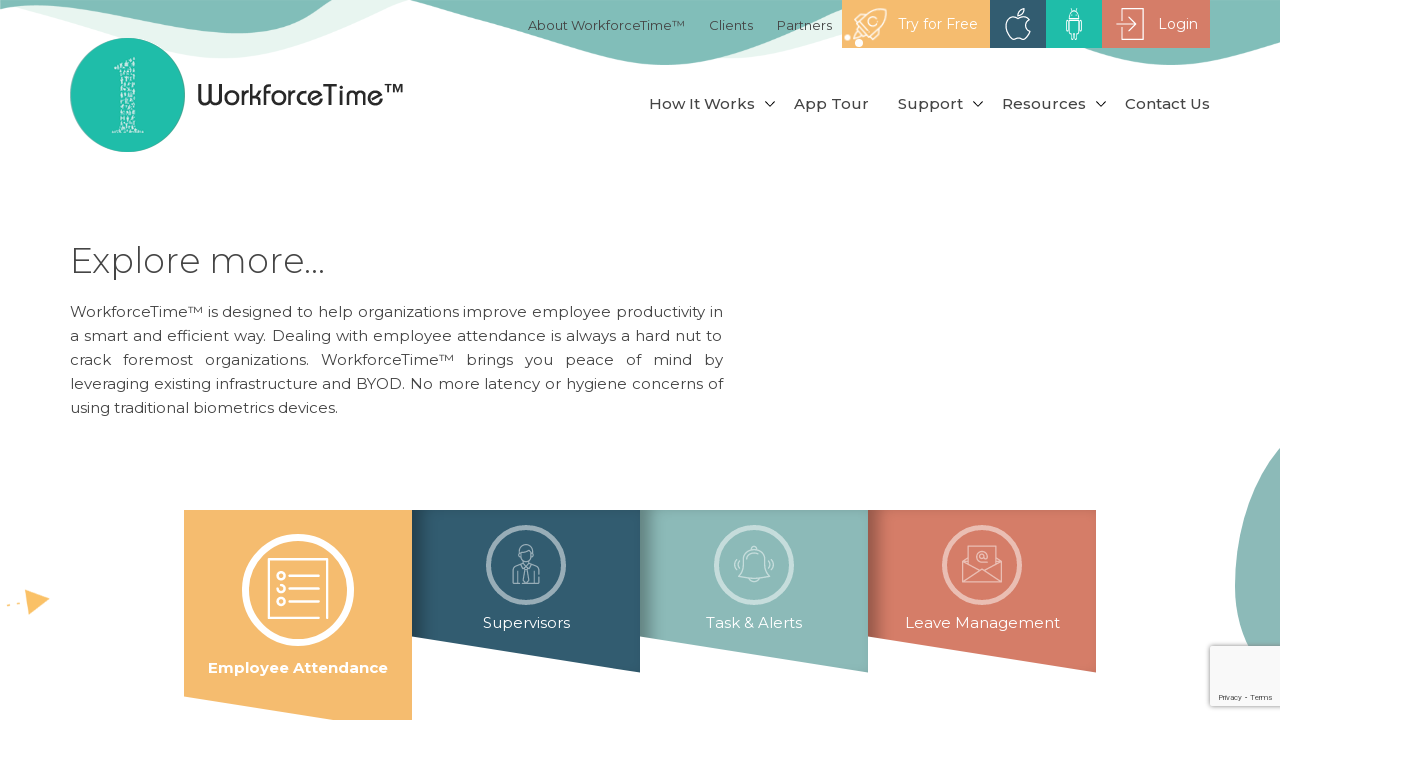

--- FILE ---
content_type: text/html; charset=UTF-8
request_url: https://workforcetime.com/category/uncategorized/
body_size: 26876
content:
<!DOCTYPE html>
<html lang="en">
<head>
	<meta charset="UTF-8">
	
	<meta name="viewport" content="width=device-width, maximum-scale=1.0, minimum-scale=1.0, initial-scale=1" />
	<link href="https://fonts.googleapis.com/css?family=Montserrat:300,400,500,600,700,800,900&display=swap" rel="stylesheet">
	<meta name='robots' content='index, follow, max-image-preview:large, max-snippet:-1, max-video-preview:-1' />

	<!-- This site is optimized with the Yoast SEO plugin v26.2 - https://yoast.com/wordpress/plugins/seo/ -->
	<title>Uncategorized Archives | WorkforceTime</title>
	<link rel="canonical" href="https://workforcetime.com/category/uncategorized/" />
	<meta property="og:locale" content="en_US" />
	<meta property="og:type" content="article" />
	<meta property="og:title" content="Uncategorized Archives | WorkforceTime" />
	<meta property="og:url" content="https://workforcetime.com/category/uncategorized/" />
	<meta property="og:site_name" content="WorkforceTime" />
	<meta name="twitter:card" content="summary_large_image" />
	<meta name="twitter:site" content="@workforceTime" />
	<script type="application/ld+json" class="yoast-schema-graph">{"@context":"https://schema.org","@graph":[{"@type":"CollectionPage","@id":"https://workforcetime.com/category/uncategorized/","url":"https://workforcetime.com/category/uncategorized/","name":"Uncategorized Archives | WorkforceTime","isPartOf":{"@id":"https://workforcetime.com/#website"},"primaryImageOfPage":{"@id":"https://workforcetime.com/category/uncategorized/#primaryimage"},"image":{"@id":"https://workforcetime.com/category/uncategorized/#primaryimage"},"thumbnailUrl":"https://workforcetime.com/wp-content/uploads/2020/05/workforcetime-banner-copy.jpg","breadcrumb":{"@id":"https://workforcetime.com/category/uncategorized/#breadcrumb"},"inLanguage":"en-US"},{"@type":"ImageObject","inLanguage":"en-US","@id":"https://workforcetime.com/category/uncategorized/#primaryimage","url":"https://workforcetime.com/wp-content/uploads/2020/05/workforcetime-banner-copy.jpg","contentUrl":"https://workforcetime.com/wp-content/uploads/2020/05/workforcetime-banner-copy.jpg","width":1000,"height":391},{"@type":"BreadcrumbList","@id":"https://workforcetime.com/category/uncategorized/#breadcrumb","itemListElement":[{"@type":"ListItem","position":1,"name":"Home","item":"https://workforcetime.com/"},{"@type":"ListItem","position":2,"name":"Uncategorized"}]},{"@type":"WebSite","@id":"https://workforcetime.com/#website","url":"https://workforcetime.com/","name":"WorkforceTime","description":"Attendance App | Best Attendance App for Employees","publisher":{"@id":"https://workforcetime.com/#organization"},"potentialAction":[{"@type":"SearchAction","target":{"@type":"EntryPoint","urlTemplate":"https://workforcetime.com/?s={search_term_string}"},"query-input":{"@type":"PropertyValueSpecification","valueRequired":true,"valueName":"search_term_string"}}],"inLanguage":"en-US"},{"@type":"Organization","@id":"https://workforcetime.com/#organization","name":"WorkforceTime™","url":"https://workforcetime.com/","logo":{"@type":"ImageObject","inLanguage":"en-US","@id":"https://workforcetime.com/#/schema/logo/image/","url":"https://workforcetime.com/wp-content/uploads/2019/12/workforceTime_logo.png","contentUrl":"https://workforcetime.com/wp-content/uploads/2019/12/workforceTime_logo.png","width":333,"height":114,"caption":"WorkforceTime™"},"image":{"@id":"https://workforcetime.com/#/schema/logo/image/"},"sameAs":["https://www.facebook.com/WorkforceTimeApp/","https://x.com/workforceTime","https://www.instagram.com/workforcetimeapp/","http://linkedin.com/company/workforcetime","https://www.youtube.com/channel/UC4ElRVa-M3f_FxEQnxxVFwQ/featured"]}]}</script>
	<!-- / Yoast SEO plugin. -->


<link rel='dns-prefetch' href='//code.jquery.com' />
<link rel='dns-prefetch' href='//maxcdn.bootstrapcdn.com' />
<link rel='dns-prefetch' href='//cdnjs.cloudflare.com' />
<link rel="alternate" type="application/rss+xml" title="WorkforceTime &raquo; Uncategorized Category Feed" href="https://workforcetime.com/category/uncategorized/feed/" />
<style id='wp-img-auto-sizes-contain-inline-css' type='text/css'>
img:is([sizes=auto i],[sizes^="auto," i]){contain-intrinsic-size:3000px 1500px}
/*# sourceURL=wp-img-auto-sizes-contain-inline-css */
</style>
<style id='wp-emoji-styles-inline-css' type='text/css'>

	img.wp-smiley, img.emoji {
		display: inline !important;
		border: none !important;
		box-shadow: none !important;
		height: 1em !important;
		width: 1em !important;
		margin: 0 0.07em !important;
		vertical-align: -0.1em !important;
		background: none !important;
		padding: 0 !important;
	}
/*# sourceURL=wp-emoji-styles-inline-css */
</style>
<style id='wp-block-library-inline-css' type='text/css'>
:root{--wp-block-synced-color:#7a00df;--wp-block-synced-color--rgb:122,0,223;--wp-bound-block-color:var(--wp-block-synced-color);--wp-editor-canvas-background:#ddd;--wp-admin-theme-color:#007cba;--wp-admin-theme-color--rgb:0,124,186;--wp-admin-theme-color-darker-10:#006ba1;--wp-admin-theme-color-darker-10--rgb:0,107,160.5;--wp-admin-theme-color-darker-20:#005a87;--wp-admin-theme-color-darker-20--rgb:0,90,135;--wp-admin-border-width-focus:2px}@media (min-resolution:192dpi){:root{--wp-admin-border-width-focus:1.5px}}.wp-element-button{cursor:pointer}:root .has-very-light-gray-background-color{background-color:#eee}:root .has-very-dark-gray-background-color{background-color:#313131}:root .has-very-light-gray-color{color:#eee}:root .has-very-dark-gray-color{color:#313131}:root .has-vivid-green-cyan-to-vivid-cyan-blue-gradient-background{background:linear-gradient(135deg,#00d084,#0693e3)}:root .has-purple-crush-gradient-background{background:linear-gradient(135deg,#34e2e4,#4721fb 50%,#ab1dfe)}:root .has-hazy-dawn-gradient-background{background:linear-gradient(135deg,#faaca8,#dad0ec)}:root .has-subdued-olive-gradient-background{background:linear-gradient(135deg,#fafae1,#67a671)}:root .has-atomic-cream-gradient-background{background:linear-gradient(135deg,#fdd79a,#004a59)}:root .has-nightshade-gradient-background{background:linear-gradient(135deg,#330968,#31cdcf)}:root .has-midnight-gradient-background{background:linear-gradient(135deg,#020381,#2874fc)}:root{--wp--preset--font-size--normal:16px;--wp--preset--font-size--huge:42px}.has-regular-font-size{font-size:1em}.has-larger-font-size{font-size:2.625em}.has-normal-font-size{font-size:var(--wp--preset--font-size--normal)}.has-huge-font-size{font-size:var(--wp--preset--font-size--huge)}.has-text-align-center{text-align:center}.has-text-align-left{text-align:left}.has-text-align-right{text-align:right}.has-fit-text{white-space:nowrap!important}#end-resizable-editor-section{display:none}.aligncenter{clear:both}.items-justified-left{justify-content:flex-start}.items-justified-center{justify-content:center}.items-justified-right{justify-content:flex-end}.items-justified-space-between{justify-content:space-between}.screen-reader-text{border:0;clip-path:inset(50%);height:1px;margin:-1px;overflow:hidden;padding:0;position:absolute;width:1px;word-wrap:normal!important}.screen-reader-text:focus{background-color:#ddd;clip-path:none;color:#444;display:block;font-size:1em;height:auto;left:5px;line-height:normal;padding:15px 23px 14px;text-decoration:none;top:5px;width:auto;z-index:100000}html :where(.has-border-color){border-style:solid}html :where([style*=border-top-color]){border-top-style:solid}html :where([style*=border-right-color]){border-right-style:solid}html :where([style*=border-bottom-color]){border-bottom-style:solid}html :where([style*=border-left-color]){border-left-style:solid}html :where([style*=border-width]){border-style:solid}html :where([style*=border-top-width]){border-top-style:solid}html :where([style*=border-right-width]){border-right-style:solid}html :where([style*=border-bottom-width]){border-bottom-style:solid}html :where([style*=border-left-width]){border-left-style:solid}html :where(img[class*=wp-image-]){height:auto;max-width:100%}:where(figure){margin:0 0 1em}html :where(.is-position-sticky){--wp-admin--admin-bar--position-offset:var(--wp-admin--admin-bar--height,0px)}@media screen and (max-width:600px){html :where(.is-position-sticky){--wp-admin--admin-bar--position-offset:0px}}
/*wp_block_styles_on_demand_placeholder:69791204d9761*/
/*# sourceURL=wp-block-library-inline-css */
</style>
<style id='classic-theme-styles-inline-css' type='text/css'>
/*! This file is auto-generated */
.wp-block-button__link{color:#fff;background-color:#32373c;border-radius:9999px;box-shadow:none;text-decoration:none;padding:calc(.667em + 2px) calc(1.333em + 2px);font-size:1.125em}.wp-block-file__button{background:#32373c;color:#fff;text-decoration:none}
/*# sourceURL=/wp-includes/css/classic-themes.min.css */
</style>
<link rel='stylesheet' id='contact-form-7-css' href='https://workforcetime.com/wp-content/plugins/contact-form-7/includes/css/styles.css?ver=6.1.3' type='text/css' media='all' />
<link rel='stylesheet' id='owl_slider-css' href='https://workforcetime.com/wp-content/themes/workforcetime/css/plugin.css?ver=ee6aeedb2247876c4a5139f6ae70a3f1' type='text/css' media='all' />
<link rel='stylesheet' id='select2css-css' href='https://cdnjs.cloudflare.com/ajax/libs/select2/4.0.9/css/select2.min.css?ver=ee6aeedb2247876c4a5139f6ae70a3f1' type='text/css' media='all' />
<link rel='stylesheet' id='bootstrap_css-css' href='https://maxcdn.bootstrapcdn.com/bootstrap/3.3.7/css/bootstrap.min.css?ver=ee6aeedb2247876c4a5139f6ae70a3f1' type='text/css' media='all' />
<link rel='stylesheet' id='theme-style-css' href='https://workforcetime.com/wp-content/themes/workforcetime/css/style.css?ver=ee6aeedb2247876c4a5139f6ae70a3f1' type='text/css' media='all' />
<script type="text/javascript" src="https://workforcetime.com/wp-includes/js/jquery/jquery.min.js?ver=3.7.1" id="jquery-core-js"></script>
<script type="text/javascript" src="https://workforcetime.com/wp-includes/js/jquery/jquery-migrate.min.js?ver=3.4.1" id="jquery-migrate-js"></script>
<script type="text/javascript" src="https://code.jquery.com/jquery-1.12.4.min.js?ver=1.0.0" id="myjquery-js"></script>
<script type="text/javascript" src="https://cdnjs.cloudflare.com/ajax/libs/select2/4.0.9/js/select2.min.js?ver=4.0.9" id="select2-js"></script>
<link rel="https://api.w.org/" href="https://workforcetime.com/wp-json/" /><link rel="alternate" title="JSON" type="application/json" href="https://workforcetime.com/wp-json/wp/v2/categories/1" /><link rel="EditURI" type="application/rsd+xml" title="RSD" href="https://workforcetime.com/xmlrpc.php?rsd" />
	<link rel="apple-touch-icon" sizes="114x114" href="https://workforcetime.com/wp-content/themes/workforcetime/images/icon/apple-touch-icon.png">
	<link rel="icon" type="image/png" sizes="32x32" href="https://workforcetime.com/wp-content/themes/workforcetime/images/icon/favicon-32x32.png">
	<link rel="icon" type="image/png" sizes="16x16" href="https://workforcetime.com/wp-content/themes/workforcetime/images/icon/favicon-16x16.png">
	<link rel="manifest" href="https://workforcetime.com/wp-content/themes/workforcetime/images/icon/site.webmanifest">
	<link rel="mask-icon" href="https://workforcetime.com/wp-content/themes/workforcetime/images/icon/safari-pinned-tab.svg" color="#5bbad5">
	<meta name="msapplication-TileColor" content="#ffffff">
	<meta name="theme-color" content="#00ceb4">
	<meta name="google-site-verification" content="eQXXEtseknKwdjdF90_8G8SW6OOXOvMkPCrYZozKEuM" />
</head>
<body>
	<div class="loading">
		<span class="load_button"></span>
	</div>
	<header>
		<div id="head_top">
			<div class="container">
				<div class="icons">
					<button id="toggle" class="navbar-toggle collapsed" type="button" data-toggle="collapse" data-target="#navbar_content" aria-controls="navbar_content" aria-expanded="false">
						<span class="toggle_wrap">
							<small class="top"></small>
							<small class="bottom"></small>
						</span>
					</button>
					<div class="floating_icons left">
						<a href="https://workforcetime.com/request-a-demo/" class="trydemo icon withtext">
							<small class="smoke_1"></small>
							<small class="smoke_2"></small>
							Try for Free
						</a>
						<a href="https://apps.apple.com/us/app/workforcetime/id1378828558" class="apple icon" target="_blank">WorkforceTime™ Apple Store</a>
						<a href="https://play.google.com/store/apps/details?id=com.workforcetime" class="android icon" target="_blank">WorkforceTime™ Play Store</a>
						<a href="http://api1.workforcetime.com/DM/login" class="login icon withtext" target="_blank">Login</a>
					</div>
				</div>
				<ul id="menu-top-menu" class="topmenu"><li id="menu-item-38" class="menu-item menu-item-type-post_type menu-item-object-page menu-item-38"><a href="https://workforcetime.com/about-workforcetime/">About WorkforceTime™</a></li>
<li id="menu-item-39" class="menu-item menu-item-type-post_type menu-item-object-page menu-item-39"><a href="https://workforcetime.com/clients/">Clients</a></li>
<li id="menu-item-616" class="menu-item menu-item-type-custom menu-item-object-custom menu-item-616"><a href="http://workforcetime.com/partners/?subject=Partner%20with%20us">Partners</a></li>
</ul>			</div>
		</div><!--[#head_top]-->
		<div id="head_bottom">
			<div class="container">
				<div class="brand_logo">
					<a href="https://workforcetime.com" class="logo">
						<img class="main_logo" src="https://workforcetime.com/wp-content/themes/workforcetime/images/workforceTime_logo.png" alt="WorkforceTime">
						<img class="text_only" src="https://workforcetime.com/wp-content/themes/workforcetime/images/text-logo.png" alt="WorkforceTime">
					</a>
				</div>
				<nav class="right">
					<div class="collapse navbar-collapse" id="navbar_content">
						<ul id="menu-main-menu" class=""><li id="menu-item-293" class="menu-item menu-item-type-custom menu-item-object-custom menu-item-has-children menu-item-293"><a href="#">How It Works</a>
<ul class="sub-menu">
	<li id="menu-item-128" class="menu-item menu-item-type-post_type menu-item-object-page menu-item-128"><a href="https://workforcetime.com/how-it-works/mobile-app-features/">Mobile app Features</a></li>
	<li id="menu-item-126" class="menu-item menu-item-type-post_type menu-item-object-page menu-item-126"><a href="https://workforcetime.com/how-it-works/payroll-management-system/">For developers (API)</a></li>
</ul>
</li>
<li id="menu-item-32" class="menu-item menu-item-type-post_type menu-item-object-page menu-item-32"><a href="https://workforcetime.com/attendance-app-for-employees/">App Tour</a></li>
<li id="menu-item-273" class="menu-item menu-item-type-custom menu-item-object-custom menu-item-has-children menu-item-273"><a href="#">Support</a>
<ul class="sub-menu">
	<li id="menu-item-137" class="menu-item menu-item-type-post_type menu-item-object-page menu-item-137"><a href="https://workforcetime.com/support/faq/">FAQ</a></li>
	<li id="menu-item-261" class="menu-item menu-item-type-custom menu-item-object-custom menu-item-261"><a href="http://workforcetime.com/contact-us/?subject=Technical%20Enquiry">Technical Enquiry</a></li>
	<li id="menu-item-135" class="menu-item menu-item-type-custom menu-item-object-custom menu-item-135"><a href="#">Renew / Upgrade</a></li>
</ul>
</li>
<li id="menu-item-620" class="menu-item menu-item-type-custom menu-item-object-custom menu-item-has-children menu-item-620"><a href="#">Resources</a>
<ul class="sub-menu">
	<li id="menu-item-276" class="menu-item menu-item-type-post_type menu-item-object-page menu-item-276"><a href="https://workforcetime.com/blog/">Blog</a></li>
	<li id="menu-item-275" class="menu-item menu-item-type-post_type menu-item-object-page menu-item-275"><a href="https://workforcetime.com/case-studies/">Case Studies</a></li>
</ul>
</li>
<li id="menu-item-35" class="menu-item menu-item-type-post_type menu-item-object-page menu-item-35"><a href="https://workforcetime.com/contact-us/">Contact Us</a></li>
</ul><ul id="menu-top-menu-1" class="mobile"><li class="menu-item menu-item-type-post_type menu-item-object-page menu-item-38"><a href="https://workforcetime.com/about-workforcetime/">About WorkforceTime™</a></li>
<li class="menu-item menu-item-type-post_type menu-item-object-page menu-item-39"><a href="https://workforcetime.com/clients/">Clients</a></li>
<li class="menu-item menu-item-type-custom menu-item-object-custom menu-item-616"><a href="http://workforcetime.com/partners/?subject=Partner%20with%20us">Partners</a></li>
</ul>					</div><!--[#navbar_content]-->
				</nav>
			</div>
		</div><!--[#head_bottom]-->
	</header><!--[#header]-->
	<section id="spotlight">
					</section><!--[#spotlight]--><section id="explore" class="fullscreen">
		<div class="container">
		<div class="row">
			<span class="arrow_right"></span>
			<div class="col-md-7">
				<h4 class="title">Explore more...</h4>
				<p style="text-align: justify;">WorkforceTime™ is designed to help organizations improve employee productivity in a smart and efficient way. Dealing with employee attendance is always a hard nut to crack foremost organizations. WorkforceTime™ brings you peace of mind by leveraging existing infrastructure and BYOD. No more latency or hygiene concerns of using traditional biometrics devices.</p>
			</div>
		</div>
	</div>
	</section>
<section id="features">
	<span class="side_circle1"></span>
	<span class="side_circle2"></span>
	<span class="arrow_left"></span>
	<div class="container">
		<ul class="features_tabs move_top_1">
						<li class="tab_1 active">
				<a data-toggle="tab" href="#employee-attendance-app">
					<span class="icon">
						<img width="1" height="1" src="https://workforcetime.com/wp-content/uploads/2019/08/attendance.svg" class="attachment-thumbnail size-thumbnail" alt="" decoding="async" loading="lazy" />	
					</span>
					<h4>Employee Attendance</h4>	
				</a>
			</li>
						<li class="tab_2">
				<a data-toggle="tab" href="#online-attendance-system">
					<span class="icon">
						<img width="1" height="1" src="https://workforcetime.com/wp-content/uploads/2019/08/employee.svg" class="attachment-thumbnail size-thumbnail" alt="" decoding="async" loading="lazy" />	
					</span>
					<h4>Supervisors</h4>	
				</a>
			</li>
						<li class="tab_3">
				<a data-toggle="tab" href="#mobile-based-attendance-system">
					<span class="icon">
						<img width="1" height="1" src="https://workforcetime.com/wp-content/uploads/2019/08/alert.svg" class="attachment-thumbnail size-thumbnail" alt="" decoding="async" loading="lazy" />	
					</span>
					<h4>Task &amp; Alerts</h4>	
				</a>
			</li>
						<li class="tab_4">
				<a data-toggle="tab" href="#employee-leave-management-software">
					<span class="icon">
						<img width="1" height="1" src="https://workforcetime.com/wp-content/uploads/2019/08/email.svg" class="attachment-thumbnail size-thumbnail" alt="" decoding="async" loading="lazy" />	
					</span>
					<h4>Leave Management</h4>	
				</a>
			</li>
					</ul>
		<div class="tab-content">
						<div id="employee-attendance" class="tab-pane fade in active">
				<div class="row">
					<div class="col-md-3 left_listing col-sm-6">
						<ul class="listing_1">
														<li>
								<span class="svgicon">
									<img src="https://workforcetime.com/wp-content/uploads/2019/08/001-wifi.svg" class="attachment-full size-full" alt="" decoding="async" loading="lazy" />								</span>
								<b>Auto clock in or clock out using WiFi</b>
							</li>
														<li>
								<span class="svgicon">
									<img src="https://workforcetime.com/wp-content/uploads/2019/08/location-pin.svg" class="attachment-full size-full" alt="" decoding="async" loading="lazy" />								</span>
								<b>Auto clock in or clock out using GPS</b>
							</li>
														<li>
								<span class="svgicon">
									<img src="https://workforcetime.com/wp-content/uploads/2019/08/006-touch.svg" class="attachment-full size-full" alt="" decoding="async" loading="lazy" />								</span>
								<b>Manual clock in/clock out with/without GPS or WiFi</b>
							</li>
														<li>
								<span class="svgicon">
									<img src="https://workforcetime.com/wp-content/uploads/2019/08/wallet.svg" class="attachment-full size-full" alt="" decoding="async" loading="lazy" />								</span>
								<b>Using NFC for mark attendance</b>
							</li>
														<li>
								<span class="svgicon">
									<img src="https://workforcetime.com/wp-content/uploads/2019/08/002-qr-code.svg" class="attachment-full size-full" alt="" decoding="async" loading="lazy" />								</span>
								<b>Clock in or clock out using QR Code</b>
							</li>
													</ul>
					</div>
					<div class="col-md-6 col-sm-6 center_image">
						<div class="svgicon">
							<svg xmlns="http://www.w3.org/2000/svg" xml:space="preserve" width="1.99999in" height="2.33333in" version="1.1" style="shape-rendering:geometricPrecision; text-rendering:geometricPrecision; image-rendering:optimizeQuality; fill-rule:evenodd; clip-rule:evenodd" viewBox="0 0 2000 2333" xmlns:xlink="http://www.w3.org/1999/xlink">
							 <defs>
							  <style type="text/css">
							   
							    .str0 {stroke:#727376;stroke-width:4.16535}
							    .str1 {stroke:#727376;stroke-width:10.4134}
							    .str2 {stroke:#E65259;stroke-width:3.4685}
							    .str3 {stroke:#727376;stroke-width:3}
							    .fil6 {fill:none}
							    .fil16 {fill:#FEFEFE}
							    .fil3 {fill:#A9ABAE}
							    .fil5 {fill:#727376}
							    .fil4 {fill:#ED3237}
							    .fild1{fill:#9AD5C9}
							    .fil12 {fill:#1CB89E}
							    .fil19 {fill:#1A1A1A}
							    .fil9 {fill:#2A5A71}
							    .fil18 {fill:#333333}
							    .fil14 {fill:#37A4DD}
							    .fil10 {fill:#58BDAE}
							    .fild0 {fill:#58BDAE}
							    .fil21 {fill:#8A6239}
							    .fil7 {fill:#E07561}
							    .fil15 {fill:#E4464D}
							    .fil17 {fill:#E65259}
							    .fil20 {fill:#E8DBCE}
							    .fil22 {fill:#F0F0F0}
							    .fil2 {fill:whitesmoke}
							    .fil13 {fill:#FAB84B}
							    .fil8 {fill:#FAC167}
							    .fil11 {fill:#727376;fill-rule:nonzero}
							   
							  </style>
							 </defs>
							 <g id="Layer_x0020_1">
							  <metadata id="CorelCorpID_0Corel-Layer"></metadata>
							  <g id="_532066864">
							   <polygon class="fild0" points="1810,480 830,480 830,342 1810,342 "></polygon>
							   <polygon class="fild1" points="1506,449 1544,450 1546,395 1507,394 "></polygon>
							   <polygon class="fild1" points="1517,396 1518,387 1535,388 1535,398 "></polygon>
							   <polygon class="fild1" points="1510,443 1539,444 1540,413 1511,412 "></polygon>
							   <polygon class="fild1" points="1062,394 1072,394 1071,449 1061,448 "></polygon>
							   <polygon class="fild1" points="1046,407 1056,407 1055,448 1045,448 "></polygon>
							   <polygon class="fild1" points="1030,415 1040,415 1039,448 1029,448 "></polygon>
							   <polygon class="fild1" points="1013,429 1024,429 1023,448 1013,448 "></polygon>
							   <path class="fild1" d="M925 416c-8,0 -15,4 -19,10l7 7c2,-4 7,-7 12,-7 5,0 9,3 11,8l8 -8c-4,-6 -11,-10 -19,-10z"></path>
							   <path class="fild1" d="M925 401c-12,0 -23,5 -30,14l6 6c6,-7 14,-11 24,-11 10,0 18,5 23,12l7 -6c-7,-9 -18,-15 -30,-15z"></path>
							   <path class="fild1" d="M925 384c-16,0 -31,8 -41,19l7 8c8,-10 20,-16 34,-16 14,0 26,6 34,16l7 -7c-9,-12 -24,-19 -41,-20z"></path>
							   <path class="fild1" d="M926 446c-4,1 -8,-2 -9,-6 0,-4 2,-8 6,-9 4,0 8,2 9,6 1,5 -2,8 -6,9z"></path>
							   <polygon class="fild1" points="1589,400 1590,445 1618,445 1619,400 "></polygon>
							   <polygon class="fild1" points="1630,401 1630,444 1658,446 1660,401 "></polygon>
							   <polygon class="fild1" points="1694,400 1695,443 1723,442 1723,400 "></polygon>
							   <polygon class="fild1" points="1735,401 1735,444 1763,444 1764,401 "></polygon>
							   <path class="fild1" d="M1679 433c0,2 -1,4 -3,4 -1,0 -3,-1 -4,-2 0,-2 1,-4 3,-5 2,0 3,1 4,3z"></path>
							   <path class="fild1" d="M1679 420c1,2 0,4 -2,4 -2,0 -4,-1 -4,-3 -1,-1 0,-3 2,-4 2,0 4,1 4,3z"></path>
							   <polygon class="fil2" points="1810,480 830,480 830,600 1810,600 "></polygon>
							   <polygon class="fild0" points="1311,600 830,600 830,593 1311,593 "></polygon>
							   <path class="fild0" d="M941 550l0 -29 6 0 6 21c1,1 1,3 2,4 0,-1 1,-3 1,-5l7 -20 5 0 0 29 -3 0 0 -24 -9 24 -3 0 -9 -24 0 24 -3 0zm33 8l-1 -3c1,0 2,0 2,0 1,0 2,0 2,0 1,-1 1,-1 1,-2 1,0 1,-1 1,-2 0,0 1,-1 1,-1l-8 -21 4 0 4 12c0,2 1,3 1,5 1,-2 1,-3 2,-5l4 -12 4 0 -8 21c-1,3 -2,4 -2,5 -1,1 -1,2 -2,3 -1,0 -2,0 -3,0 -1,0 -2,0 -2,0zm26 -8l11 -29 4 0 12 29 -4 0 -4 -9 -12 0 -3 9 -4 0zm8 -12l10 0 -3 -8c-1,-2 -2,-4 -2,-6 0,2 -1,4 -2,6l-3 8zm29 9l1 3c-1,0 -2,0 -3,0 -1,0 -2,0 -3,0 -1,-1 -1,-1 -2,-2 0,-1 0,-2 0,-4l0 -12 -3 0 0 -3 3 0 0 -5 4 -2 0 7 3 0 0 3 -3 0 0 12c0,1 0,2 0,2 0,0 0,0 0,1 1,0 1,0 2,0 0,0 0,0 1,0zm11 0l1 3c-1,0 -2,0 -3,0 -1,0 -2,0 -3,0 -1,-1 -1,-1 -1,-2 -1,-1 -1,-2 -1,-4l0 -12 -2 0 0 -3 2 0 0 -5 4 -2 0 7 3 0 0 3 -3 0 0 12c0,1 0,2 0,2 0,0 0,0 0,1 1,0 1,0 2,0 0,0 1,0 1,0zm18 -4l3 1c0,2 -1,3 -3,5 -1,1 -3,1 -6,1 -3,0 -5,-1 -7,-2 -2,-2 -3,-5 -3,-8 0,-4 1,-6 3,-8 2,-2 4,-3 7,-3 3,0 5,1 7,3 2,1 3,4 3,7 0,1 0,1 0,1l-16 0c0,3 1,4 2,6 1,1 3,1 4,1 2,0 3,0 4,-1 1,0 1,-1 2,-3zm-12 -5l12 0c0,-2 -1,-4 -1,-4 -2,-2 -3,-2 -5,-2 -1,0 -3,0 -4,1 -1,1 -2,3 -2,5zm20 12l0 -21 3 0 0 3c2,-2 4,-3 7,-3 1,0 2,0 3,0 1,1 2,1 2,2 1,1 1,2 2,3 0,0 0,2 0,3l0 13 -4 0 0 -13c0,-1 0,-2 0,-3 0,-1 -1,-1 -2,-2 0,0 -1,0 -2,0 -2,0 -3,0 -4,1 -1,1 -2,3 -2,6l0 11 -3 0zm36 0l0 -3c-2,2 -4,3 -6,3 -2,0 -3,0 -5,-1 -1,-1 -2,-2 -3,-4 -1,-1 -1,-3 -1,-5 0,-3 0,-4 1,-6 1,-2 2,-3 3,-4 1,-1 3,-1 5,-1 1,0 2,0 3,1 1,0 2,1 2,2l0 -11 4 0 0 29 -3 0zm-12 -10c0,2 1,4 2,6 1,1 3,1 4,1 2,0 3,0 4,-1 1,-2 2,-4 2,-6 0,-3 -1,-5 -2,-6 -1,-2 -2,-2 -4,-2 -2,0 -3,0 -4,2 -1,1 -2,3 -2,6zm34 7c-1,1 -3,2 -4,3 -1,0 -2,0 -4,0 -2,0 -4,0 -5,-1 -1,-1 -2,-3 -2,-5 0,-1 0,-2 1,-2 0,-1 1,-2 2,-2 0,-1 1,-1 2,-2 1,0 2,0 3,0 3,0 5,-1 7,-1 0,-1 0,-1 0,-1 0,-2 -1,-3 -1,-3 -1,-1 -3,-1 -4,-1 -2,0 -3,0 -4,1 -1,0 -1,1 -2,3l-3 -1c0,-1 1,-3 1,-3 1,-1 2,-2 3,-3 2,0 3,0 5,0 2,0 3,0 4,0 2,1 2,1 3,2 0,1 1,1 1,2 0,1 0,2 0,4l0 4c0,3 0,6 0,6 1,1 1,2 1,3l-3 0c-1,-1 -1,-2 -1,-3zm0 -7c-2,0 -4,0 -6,1 -2,0 -3,0 -3,1 -1,0 -1,0 -2,1 0,0 0,1 0,1 0,1 0,2 1,3 1,0 2,1 3,1 1,0 3,-1 4,-1 1,-1 2,-2 2,-3 0,-1 1,-2 1,-3l0 -1zm9 10l0 -21 3 0 0 3c1,-2 4,-3 6,-3 2,0 3,0 4,0 1,1 2,1 2,2 1,1 1,2 1,3 0,0 0,2 0,3l0 13 -3 0 0 -13c0,-1 0,-2 0,-3 -1,-1 -1,-1 -2,-2 -1,0 -1,0 -2,0 -2,0 -3,0 -4,1 -1,1 -2,3 -2,6l0 11 -3 0zm35 -8l4 1c-1,2 -1,4 -3,5 -2,2 -3,2 -6,2 -3,0 -5,-1 -7,-2 -1,-2 -2,-5 -2,-8 0,-3 0,-5 1,-6 1,-2 2,-3 3,-4 2,-1 3,-1 5,-1 3,0 4,0 6,1 1,2 2,3 3,5l-4 1c0,-2 -1,-3 -2,-3 0,-1 -1,-1 -3,-1 -1,0 -3,0 -4,1 -1,2 -2,4 -2,7 0,2 1,4 2,6 1,1 2,1 4,1 2,0 3,0 4,-1 1,-1 1,-2 1,-4zm21 1l4 1c-1,2 -2,3 -4,5 -1,1 -3,1 -5,1 -3,0 -6,-1 -8,-2 -1,-2 -2,-5 -2,-8 0,-4 1,-6 2,-8 2,-2 5,-3 7,-3 3,0 5,1 7,3 2,1 3,4 3,7 0,1 0,1 0,1l-16 0c0,3 1,4 2,6 1,1 3,1 5,1 1,0 2,0 3,-1 1,0 1,-1 2,-3zm-11 -5l11 0c0,-2 -1,-4 -1,-4 -1,-2 -3,-2 -5,-2 -1,0 -3,0 -4,1 -1,1 -1,3 -1,5z"></path>
							   <path class="fil3" d="M1453 550l0 -25 -10 0 0 -4 23 0 0 4 -10 0 0 25 -3 0zm26 -7l4 1c-1,2 -2,3 -4,5 -1,1 -3,1 -6,1 -3,0 -5,-1 -7,-2 -1,-2 -2,-5 -2,-8 0,-4 1,-6 2,-8 2,-2 4,-3 7,-3 3,0 5,1 7,3 2,1 3,4 3,7 0,1 0,1 0,1l-16 0c0,3 1,4 2,6 1,1 3,1 4,1 2,0 3,0 4,-1 1,0 1,-1 2,-3zm-12 -5l12 0c0,-2 -1,-4 -1,-4 -1,-2 -3,-2 -5,-2 -1,0 -3,0 -4,1 -1,1 -1,3 -2,5zm34 9c-2,1 -3,2 -4,3 -1,0 -3,0 -4,0 -2,0 -4,0 -5,-1 -2,-1 -2,-3 -2,-5 0,-1 0,-2 1,-2 0,-1 1,-2 1,-2 1,-1 2,-1 3,-2 1,0 2,0 3,0 3,0 5,-1 6,-1 0,-1 0,-1 0,-1 0,-2 0,-3 -1,-3 -1,-1 -2,-1 -4,-1 -1,0 -3,0 -3,1 -1,0 -2,1 -2,3l-4 -1c1,-1 1,-3 2,-3 1,-1 2,-2 3,-3 1,0 3,0 5,0 2,0 3,0 4,0 1,1 2,1 3,2 0,1 0,1 1,2 0,1 0,2 0,4l0 4c0,3 0,6 0,6 0,1 1,2 1,3l-4 0c0,-1 0,-2 0,-3zm-1 -7c-1,0 -3,0 -5,1 -2,0 -3,0 -4,1 0,0 -1,0 -1,1 0,0 0,1 0,1 0,1 0,2 1,3 0,0 1,1 3,1 1,0 2,-1 3,-1 1,-1 2,-2 3,-3 0,-1 0,-2 0,-3l0 -1zm9 10l0 -21 3 0 0 3c1,-1 2,-2 3,-2 1,-1 2,-1 4,-1 1,0 3,0 4,1 0,0 1,1 2,2 1,-2 3,-3 6,-3 2,0 4,0 5,1 1,2 1,3 1,6l0 14 -3 0 0 -13c0,-2 0,-3 0,-3 -1,-1 -1,-1 -2,-2 0,0 -1,0 -2,0 -1,0 -2,0 -3,1 -1,1 -2,3 -2,5l0 12 -3 0 0 -14c0,-1 -1,-2 -1,-3 -1,-1 -2,-1 -3,-1 -1,0 -2,0 -3,1 -1,0 -1,1 -2,2 0,1 0,2 0,4l0 11 -4 0z"></path>
							   <path class="fil4" d="M964 657l4 1c-1,3 -2,6 -5,8 -2,1 -5,2 -8,2 -4,0 -6,0 -9,-2 -2,-1 -3,-3 -4,-6 -2,-3 -2,-5 -2,-8 0,-4 0,-7 2,-9 1,-3 3,-5 5,-6 3,-1 5,-2 8,-2 3,0 6,1 8,3 2,1 4,4 4,7l-4 1c0,-3 -1,-4 -3,-6 -1,-1 -3,-1 -5,-1 -3,0 -5,0 -6,2 -2,1 -3,2 -4,4 0,2 -1,4 -1,6 0,3 1,6 1,8 1,2 2,3 4,4 2,1 4,2 5,2 3,0 5,-1 6,-2 2,-2 3,-4 4,-6zm9 11l0 -32 4 0 0 32 -4 0zm8 -12c0,-4 1,-7 4,-9 2,-2 4,-3 7,-3 3,0 6,1 8,3 2,2 3,5 3,9 0,3 -1,5 -1,7 -1,2 -3,3 -4,4 -2,1 -4,1 -6,1 -3,0 -6,-1 -8,-3 -2,-2 -3,-5 -3,-9zm4 0c0,3 1,5 2,7 1,1 3,2 5,2 2,0 4,-1 5,-2 1,-2 2,-4 2,-7 0,-3 -1,-5 -2,-6 -1,-2 -3,-3 -5,-3 -2,0 -4,1 -5,3 -1,1 -2,3 -2,6zm38 3l3 1c0,2 -1,4 -3,6 -2,1 -4,2 -6,2 -3,0 -6,-1 -8,-3 -2,-2 -3,-5 -3,-9 0,-2 1,-4 2,-6 0,-2 2,-4 3,-5 2,0 4,-1 6,-1 2,0 4,1 6,2 2,1 3,3 3,5l-4 1c0,-2 -1,-3 -2,-4 -1,0 -2,-1 -3,-1 -2,0 -4,1 -5,2 -1,2 -2,4 -2,7 0,3 1,5 2,7 1,1 3,2 5,2 1,0 3,0 4,-1 1,-1 1,-3 2,-5zm7 9l0 -32 4 0 0 18 9 -9 5 0 -9 8 10 15 -5 0 -8 -12 -2 3 0 9 -4 0zm38 -8l4 1c-1,2 -2,4 -4,5 -1,2 -4,2 -6,2 -4,0 -6,-1 -8,-3 -2,-2 -3,-5 -3,-9 0,-4 1,-7 3,-9 2,-2 4,-3 7,-3 4,0 6,1 8,3 2,2 3,5 3,9 0,0 0,1 0,1l-17 0c0,3 1,5 2,6 1,1 3,2 5,2 1,0 2,0 3,-1 1,-1 2,-2 3,-4zm-13 -6l13 0c0,-2 -1,-3 -2,-4 -1,-2 -3,-3 -4,-3 -2,0 -4,1 -5,2 -1,1 -2,3 -2,5zm37 14l0 -3c-2,2 -4,3 -7,3 -2,0 -3,0 -5,-1 -1,-1 -3,-3 -3,-5 -1,-1 -2,-3 -2,-6 0,-2 1,-4 1,-6 1,-2 2,-3 4,-4 1,-1 3,-2 5,-2 1,0 3,0 4,1 1,1 2,1 2,2l0 -11 4 0 0 32 -3 0zm-13 -12c0,3 1,5 2,7 1,1 3,2 5,2 1,0 3,-1 4,-2 1,-1 2,-4 2,-6 0,-4 -1,-6 -2,-7 -1,-2 -3,-3 -5,-3 -1,0 -3,1 -4,2 -1,2 -2,4 -2,7zm34 -4c0,-5 2,-9 4,-12 3,-3 7,-5 11,-5 3,0 6,1 8,2 3,2 5,4 6,6 1,3 2,6 2,9 0,3 -1,6 -2,8 -2,3 -3,5 -6,6 -2,2 -5,2 -8,2 -3,0 -5,0 -8,-2 -2,-1 -4,-3 -5,-6 -1,-2 -2,-5 -2,-8zm5 0c0,4 1,7 3,9 2,3 4,4 7,4 4,0 6,-1 8,-4 2,-2 3,-5 3,-9 0,-3 0,-5 -1,-7 -1,-2 -2,-3 -4,-4 -2,-2 -3,-2 -6,-2 -3,0 -5,1 -7,3 -2,2 -3,5 -3,10zm46 16l0 -4c-2,3 -4,4 -8,4 -1,0 -2,0 -3,-1 -2,0 -2,-1 -3,-2 -1,0 -1,-1 -1,-2 0,-1 0,-2 0,-4l0 -14 3 0 0 12c0,2 1,4 1,5 0,1 0,1 1,2 1,1 2,1 3,1 1,0 3,0 4,-1 1,-1 1,-2 2,-3 0,-1 0,-2 0,-4l0 -12 4 0 0 23 -3 0zm18 -4l0 4c-1,0 -2,0 -2,0 -2,0 -3,0 -4,-1 -1,0 -1,-1 -1,-1 -1,-1 -1,-3 -1,-5l0 -13 -3 0 0 -3 3 0 0 -6 4 -2 0 8 4 0 0 3 -4 0 0 13c0,1 0,2 0,2 0,1 1,1 1,1 0,0 1,0 1,0 1,0 1,0 2,0z"></path>
							   <path class="fil5" d="M1495 673l6 -1c0,4 1,7 2,8 2,2 3,2 6,2 1,0 3,0 4,-1 1,-1 2,-2 3,-3 0,-1 0,-4 0,-6l0 -36 7 0 0 35c0,4 0,8 -1,10 -1,3 -3,4 -5,6 -3,1 -5,1 -8,1 -5,0 -8,-1 -11,-3 -2,-3 -3,-7 -3,-12zm34 15l20 -52 7 0 21 52 -7 0 -6 -16 -22 0 -6 16 -7 0zm15 -22l17 0 -5 -14c-2,-4 -3,-8 -4,-11 0,4 -1,7 -3,10l-5 15zm39 22l0 -52 7 0 27 40 0 -40 7 0 0 52 -8 0 -27 -41 0 41 -6 0z"></path>
							   <path class="fil3" d="M1535 734l0 3 -19 0c0,-1 0,-1 1,-2 0,-2 1,-3 2,-4 1,-1 2,-3 4,-4 4,-3 6,-5 7,-6 1,-2 1,-3 1,-5 0,-1 0,-2 -1,-3 -1,-1 -2,-2 -4,-2 -2,0 -3,1 -4,2 -1,1 -2,2 -2,4l-3 0c0,-3 1,-5 3,-6 1,-2 3,-3 6,-3 3,0 5,1 7,3 1,1 2,3 2,5 0,2 0,3 -1,4 0,1 -1,2 -2,3 -1,2 -3,3 -5,5 -3,2 -4,3 -4,4 -1,1 -2,1 -2,2l14 0zm4 -11c0,-3 0,-6 1,-8 1,-2 2,-4 3,-5 1,-1 3,-2 5,-2 2,0 3,1 4,1 1,1 2,2 3,3 1,1 1,3 2,4 0,2 1,4 1,7 0,3 -1,6 -2,8 0,2 -1,4 -3,5 -1,1 -3,2 -5,2 -3,0 -5,-1 -6,-3 -2,-3 -3,-7 -3,-12zm3 0c0,5 1,8 2,9 1,2 3,3 4,3 2,0 3,-1 4,-3 1,-1 2,-4 2,-9 0,-5 -1,-8 -2,-9 -1,-2 -2,-3 -4,-3 -1,0 -3,1 -4,2 -1,2 -2,5 -2,10zm32 14l-3 0 0 -22c-1,1 -2,1 -4,2 -1,1 -2,2 -3,2l0 -3c2,-1 3,-2 5,-4 1,-1 2,-2 3,-4l2 0 0 29zm10 -6l3 -1c1,2 1,3 2,4 1,0 2,1 3,1 1,0 2,0 3,-1 1,0 1,-1 2,-2 0,-1 1,-2 1,-3 1,-2 1,-3 1,-5 0,0 0,0 0,0 -1,1 -2,2 -3,2 -1,1 -3,2 -4,2 -3,0 -5,-1 -6,-3 -2,-2 -3,-4 -3,-7 0,-3 1,-5 3,-7 2,-2 4,-3 6,-3 2,0 4,1 5,2 2,1 3,2 4,4 1,2 1,5 1,8 0,4 0,7 -1,9 -1,2 -2,4 -4,5 -1,1 -3,2 -5,2 -2,0 -4,-1 -6,-2 -1,-1 -2,-3 -2,-5zm14 -13c0,-2 0,-4 -1,-5 -1,-1 -3,-2 -4,-2 -2,0 -3,1 -4,2 -1,2 -2,3 -2,5 0,2 1,4 2,5 1,1 2,1 4,1 1,0 3,0 4,-1 1,-1 1,-3 1,-5z"></path>
							   <polygon class="fil3" points="1651,637 1652,636 1676,660 1700,636 1701,637 1676,663 "></polygon>
							   <path class="fil6 str0" d="M1712 2248l-784 0c-82,0 -149,-67 -149,-149l0 -1865c0,-82 67,-149 149,-149l784 0c82,0 149,67 149,149l0 1865c0,82 -67,149 -149,149z"></path>
							   <polygon class="fil6 str0" points="830,342 830,1385 830,1969 1810,1969 1810,492 1810,342 "></polygon>
							   <path class="fil6 str0" d="M1399 2109c0,-43 -35,-79 -79,-79 -43,0 -79,36 -79,79 0,44 36,79 79,79 44,0 79,-35 79,-79z"></path>
							   <path class="fil6 str1" d="M1406 237l-172 0c-4,0 -7,-3 -7,-7 0,-4 3,-8 7,-8l172 0c4,0 8,4 8,8 0,4 -4,7 -8,7z"></path>
							   <path class="fil6 str1" d="M1331 157c0,-6 -5,-10 -11,-10 -5,0 -10,4 -10,10 0,6 5,10 10,10 6,0 11,-4 11,-10z"></path>

							   <path class="fil6 str1" d="M1169 230c0,-11 -9,-19 -19,-19 -10,0 -19,8 -19,19 0,10 9,18 19,18 10,0 19,-8 19,-18z"></path>
						    		<g id="dashcircle">
								   <path class="fil7" d="M1072 874c67,-57 154,-91 248,-91l-2 86c-72,0 -138,26 -189,69l-57 -64z"></path>
								 
								   <path class="fil8" d="M944 1087c18,-81 60,-153 120,-206l56 65c-46,41 -78,96 -92,158l-84 -17z"></path>
								   <path class="fil9" d="M987 1360c-33,-56 -51,-122 -51,-192 0,-24 2,-47 6,-70l84 17c-3,17 -5,35 -5,53 0,54 15,105 40,148l-74 44z"></path>
								   <path class="fil10" d="M1331 783c208,6 374,176 374,385 0,212 -172,385 -385,385 -138,0 -259,-73 -327,-183l74 -44c52,85 146,141 253,141 166,0 300,-134 300,-299 0,-163 -130,-295 -291,-299l2 -86z"></path>
							   </g>
							   <path class="fil11" d="M1219 1248l-7 -25 4 0 3 16c1,2 1,4 2,5 0,-2 1,-4 1,-4l4 -17 4 0 4 12c1,3 2,6 2,9 0,-1 1,-3 1,-5l4 -16 4 0 -7 25 -4 0 -5 -19c0,-2 -1,-3 -1,-3 0,1 0,2 0,3l-6 19 -3 0zm26 -9c0,-4 1,-6 3,-8 2,-1 4,-2 6,-2 3,0 5,1 6,3 2,1 3,3 3,6 0,3 -1,5 -1,6 -1,1 -2,2 -4,3 -1,1 -2,1 -4,1 -3,0 -5,-1 -6,-2 -2,-2 -3,-4 -3,-7zm4 0c0,2 0,4 1,5 1,1 2,2 4,2 2,0 3,-1 4,-2 1,-1 1,-3 1,-5 0,-3 0,-4 -1,-6 -1,-1 -2,-1 -4,-1 -2,0 -3,0 -4,1 -1,2 -1,3 -1,6zm17 9l0 -19 3 0 0 3c1,-1 1,-2 2,-2 1,-1 1,-1 2,-1 1,0 2,0 3,1l-1 3c-1,-1 -2,-1 -2,-1 -1,0 -2,0 -2,1 -1,0 -1,1 -1,2 -1,1 -1,2 -1,3l0 10 -3 0zm12 0l0 -25 3 0 0 14 7 -8 4 0 -7 7 8 12 -4 0 -6 -10 -2 2 0 8 -3 0zm17 -22l0 -3 4 0 0 3 -4 0zm0 22l0 -19 4 0 0 19 -4 0zm8 0l0 -19 3 0 0 3c1,-2 3,-3 6,-3 1,0 2,0 3,1 1,0 2,1 2,1 0,1 1,2 1,3 0,0 0,1 0,3l0 11 -3 0 0 -11c0,-2 0,-3 0,-3 -1,-1 -1,-1 -2,-2 0,0 -1,0 -2,0 -1,0 -2,0 -3,1 -1,1 -2,2 -2,5l0 10 -3 0zm19 1l3 1c0,1 1,1 1,2 1,0 2,1 3,1 2,0 3,-1 4,-1 1,-1 1,-2 1,-3 1,0 1,-2 1,-4 -2,2 -3,3 -5,3 -3,0 -5,-1 -6,-3 -2,-2 -2,-4 -2,-6 0,-2 0,-4 1,-5 0,-2 1,-3 2,-4 2,-1 3,-1 5,-1 2,0 3,1 5,3l0 -3 3 0 0 16c0,3 -1,5 -1,6 -1,1 -2,2 -3,3 -1,1 -3,1 -5,1 -2,0 -3,0 -5,-1 -1,-1 -2,-3 -2,-5zm3 -11c0,3 0,4 1,6 1,1 2,1 4,1 1,0 2,0 3,-1 1,-2 2,-3 2,-6 0,-2 -1,-4 -2,-5 -1,-1 -2,-1 -3,-1 -2,0 -3,0 -4,1 -1,1 -1,3 -1,5zm28 10l0 -25 8 0c2,0 4,0 5,0 1,0 2,1 3,2 2,1 3,2 3,4 1,2 1,4 1,6 0,2 0,4 0,5 -1,2 -1,3 -2,4 -1,1 -1,1 -2,2 -1,1 -2,1 -3,1 -1,1 -3,1 -4,1l-9 0zm3 -3l5 0c2,0 3,0 4,-1 1,0 2,0 2,-1 1,-1 2,-2 2,-3 1,-2 1,-3 1,-5 0,-3 -1,-5 -1,-6 -1,-2 -2,-3 -4,-3 0,0 -2,0 -4,0l-5 0 0 19zm33 0c-1,1 -2,2 -3,3 -1,0 -2,0 -3,0 -2,0 -4,0 -5,-1 -1,-1 -1,-3 -1,-4 0,-1 0,-2 0,-3 1,0 1,-1 2,-1 0,-1 1,-1 2,-1 1,0 1,-1 3,-1 2,0 4,0 5,-1 0,0 0,-1 0,-1 0,-1 0,-2 -1,-2 0,-1 -2,-1 -3,-1 -2,0 -3,0 -3,0 -1,1 -2,2 -2,3l-3 0c0,-2 1,-3 1,-3 1,-1 2,-2 3,-2 1,-1 3,-1 4,-1 2,0 3,0 4,1 1,0 2,0 2,1 1,1 1,1 1,2 0,1 0,2 0,3l0 4c0,3 0,5 1,6 0,0 0,1 0,2l-3 0c0,-1 0,-2 -1,-3zm0 -6c-1,0 -3,0 -5,1 -1,0 -2,0 -3,0 0,1 0,1 -1,1 0,1 0,1 0,2 0,1 0,1 1,2 0,0 1,1 2,1 2,0 3,-1 4,-1 1,-1 1,-1 2,-2 0,-1 0,-2 0,-3l0 -1zm8 16l0 -3c0,0 1,0 1,0 1,0 2,0 2,0 0,0 1,-1 1,-1 0,0 1,-1 1,-2 0,-1 0,-1 0,-1l-7 -19 4 0 3 11c1,1 1,3 2,4 0,-1 1,-3 1,-4l4 -11 3 0 -7 19c-1,2 -1,3 -2,4 0,1 -1,2 -1,2 -1,1 -2,1 -3,1 -1,0 -1,0 -2,0zm16 -13l4 0c0,1 0,2 1,3 1,0 2,1 3,1 2,0 3,-1 3,-1 1,-1 1,-2 1,-2 0,-1 0,-2 0,-2 -1,0 -2,-1 -4,-1 -2,-1 -3,-1 -4,-1 -1,-1 -2,-1 -2,-2 -1,-1 -1,-2 -1,-3 0,0 0,-1 1,-2 0,-1 0,-1 1,-2 1,0 1,0 2,-1 1,0 2,0 3,0 1,0 2,0 3,1 2,0 2,1 3,1 0,1 1,2 1,3l-3 1c0,-1 -1,-2 -1,-3 -1,0 -2,0 -3,0 -1,0 -3,0 -3,0 -1,1 -1,1 -1,2 0,0 0,1 0,1 1,0 1,1 2,1 0,0 1,0 2,1 2,0 4,1 5,1 1,0 1,1 2,2 0,0 1,1 1,2 0,1 -1,2 -1,3 -1,1 -2,2 -3,2 -1,1 -2,1 -4,1 -2,0 -4,0 -5,-1 -1,-1 -2,-3 -3,-5z"></path>
							   
							   	<path class="fild0" d="M929 1607l143 0c14,0 24,11 24,24l0 117c0,13 -10,24 -24,24l-143 0c-13,0 -24,-11 -24,-24l0 -117c0,-13 11,-24 24,-24zm4 5l136 0c12,0 22,10 22,22l0 111c0,12 -10,22 -22,22l-136 0c-12,0 -22,-10 -22,-22l0 -111c0,-12 10,-22 22,-22z"></path>
							   <path class="fil5" d="M991 1708l-4 0 0 -31c-2,1 -3,2 -5,3 -2,1 -4,2 -5,3l0 -5c3,-1 5,-3 7,-5 2,-1 3,-3 4,-5l3 0 0 40zm13 -34l0 -5 25 0 0 4c-2,2 -5,6 -7,10 -2,5 -4,9 -6,14 -1,3 -1,7 -2,11l-5 0c1,-3 1,-7 2,-12 1,-4 3,-8 5,-12 2,-4 5,-8 7,-10l-19 0z"></path>
							   <path class="fil5" d="M944 1742c0,-4 1,-6 3,-8 2,-3 5,-4 8,-4 2,0 4,1 5,2 2,1 3,2 4,4 1,2 1,4 1,6 0,2 0,4 -1,6 -1,2 -2,3 -4,4 -1,1 -3,1 -5,1 -2,0 -4,0 -6,-1 -1,-1 -3,-3 -3,-4 -1,-2 -2,-4 -2,-6zm3 0c0,3 1,5 2,6 2,2 4,3 6,3 2,0 4,-1 5,-3 2,-1 2,-3 2,-6 0,-2 0,-3 -1,-5 0,-1 -1,-2 -2,-3 -1,-1 -3,-1 -4,-1 -2,0 -4,1 -5,2 -2,2 -3,4 -3,7zm22 11l0 -16 2 0 0 2c1,-2 3,-2 5,-2 1,0 2,0 3,0 1,0 1,1 2,1 0,1 0,2 0,2 1,1 1,2 1,3l0 10 -3 0 0 -10c0,-1 0,-2 0,-2 -1,-1 -1,-1 -1,-2 -1,0 -2,0 -2,0 -2,0 -2,0 -3,1 -1,1 -2,2 -2,4l0 9 -2 0zm31 0l0 -20 -8 0 0 -2 18 0 0 2 -7 0 0 20 -3 0zm11 -19l0 -3 3 0 0 3 -3 0zm0 19l0 -16 3 0 0 16 -3 0zm7 0l0 -16 3 0 0 2c0,-1 1,-1 2,-2 0,0 1,0 2,0 2,0 3,0 3,0 1,1 2,1 2,2 1,-2 3,-2 5,-2 1,0 3,0 3,1 1,1 2,2 2,4l0 11 -3 0 0 -10c0,-1 0,-2 0,-3 0,0 -1,0 -1,-1 -1,0 -1,0 -2,0 -1,0 -2,0 -3,1 0,1 -1,2 -1,4l0 9 -2 0 0 -11c0,-1 -1,-2 -1,-2 0,-1 -1,-1 -2,-1 -1,0 -2,0 -2,0 -1,1 -1,1 -2,2 0,1 0,2 0,4l0 8 -3 0zm37 -5l2 0c0,2 -1,3 -2,4 -1,1 -3,1 -5,1 -2,0 -4,-1 -5,-2 -2,-1 -2,-3 -2,-6 0,-3 0,-5 2,-6 1,-2 3,-2 5,-2 2,0 4,0 5,2 2,1 2,3 2,6 0,0 0,0 0,1l-11 0c0,1 0,3 1,4 1,0 2,1 3,1 1,0 2,0 3,-1 1,0 1,-1 2,-2zm-9 -5l9 0c-1,-1 -1,-2 -1,-3 -1,-1 -2,-1 -4,-1 -1,0 -2,0 -3,1 -1,1 -1,2 -1,3z"></path>
							   <path class="fil12" d="M1065 1624c6,0 11,5 11,11 0,6 -5,11 -11,11 -6,0 -10,-5 -10,-11 0,-6 4,-11 10,-11z"></path>
							   <path class="fil5" d="M1204 1697l5 0c1,2 2,4 3,5 1,2 3,2 5,2 2,0 4,0 5,-2 2,-2 3,-4 3,-6 0,-2 -1,-4 -2,-5 -2,-2 -4,-3 -6,-3 -1,0 -2,1 -3,1l0 -4c1,0 1,0 1,0 2,0 4,-1 6,-2 1,-1 2,-2 2,-5 0,-1 -1,-3 -2,-4 -1,-1 -2,-2 -4,-2 -2,0 -4,1 -5,2 -1,1 -2,3 -2,5l-5 -1c0,-3 2,-5 4,-7 2,-2 4,-3 8,-3 2,0 4,1 5,2 2,1 4,2 5,3 1,2 1,4 1,5 0,2 0,4 -1,5 -1,1 -3,3 -4,3 2,1 4,2 5,4 1,1 2,3 2,6 0,3 -1,6 -4,9 -2,2 -6,3 -9,3 -4,0 -7,-1 -9,-3 -2,-2 -3,-5 -4,-8z"></path>
							   <path class="fil5" d="M1172 1753l0 -22 3 0 0 19 11 0 0 3 -14 0zm28 -2c-1,1 -2,1 -3,2 -1,0 -2,0 -3,0 -2,0 -3,0 -4,-1 -1,-1 -2,-2 -2,-3 0,-1 0,-2 1,-3 0,0 1,-1 1,-1 1,0 1,-1 2,-1 1,0 1,0 3,0 2,-1 3,-1 4,-1 0,-1 0,-1 0,-1 0,-1 0,-2 0,-2 -1,-1 -2,-1 -3,-1 -2,0 -3,0 -3,0 -1,1 -1,2 -2,3l-2 -1c0,-1 0,-2 1,-2 0,-1 1,-2 2,-2 1,0 3,0 4,0 1,0 2,0 3,0 1,0 2,1 2,1 1,1 1,1 1,2 0,1 0,1 0,3l0 3c0,3 0,4 0,5 0,1 1,1 1,2l-3 0c0,-1 0,-1 0,-2zm-1 -6c-1,0 -2,1 -4,1 -1,0 -2,0 -2,0 -1,1 -1,1 -1,1 -1,1 -1,1 -1,2 0,0 0,1 1,1 0,1 1,1 2,1 1,0 2,0 3,-1 1,0 2,-1 2,-2 0,0 0,-1 0,-2l0 -1zm13 5l0 3c0,0 -1,0 -2,0 -1,0 -1,0 -2,0 0,-1 -1,-1 -1,-2 0,0 0,-1 0,-3l0 -9 -2 0 0 -2 2 0 0 -4 2 -2 0 6 3 0 0 2 -3 0 0 9c0,1 0,2 1,2 0,0 0,0 0,0 0,0 1,0 1,0 0,0 1,0 1,0zm14 -2l2 0c0,2 -1,3 -2,4 -1,1 -3,1 -5,1 -2,0 -4,-1 -5,-2 -1,-1 -2,-3 -2,-6 0,-3 1,-5 2,-6 1,-2 3,-2 5,-2 2,0 4,0 5,2 2,1 2,3 2,6 0,0 0,0 0,1l-11 0c0,1 0,3 1,4 1,0 2,1 3,1 1,0 2,0 3,-1 1,0 1,-1 2,-2zm-9 -5l9 0c0,-1 -1,-2 -1,-3 -1,-1 -2,-1 -4,-1 -1,0 -2,0 -3,1 -1,1 -1,2 -1,3zm24 10l0 -22 3 0 0 22 -3 0zm8 0l0 -16 2 0 0 2c1,-2 3,-2 5,-2 1,0 2,0 3,0 1,0 1,1 2,1 0,1 0,2 1,2 0,1 0,2 0,3l0 10 -3 0 0 -10c0,-1 0,-2 0,-2 0,-1 -1,-1 -1,-2 -1,0 -2,0 -2,0 -1,0 -2,0 -3,1 -1,1 -1,2 -1,4l0 9 -3 0z"></path>
							   <path class="fil13" d="M1282 1624c6,0 11,5 11,11 0,6 -5,11 -11,11 -6,0 -11,-5 -11,-11 0,-6 5,-11 11,-11z"></path>
							   <path class="fild0" d="M1145 1607l144 0c13,0 24,11 24,24l0 117c0,13 -11,24 -24,24l-144 0c-13,0 -23,-11 -23,-24l0 -117c0,-13 10,-24 23,-24zm4 5l136 0c12,0 22,10 22,22l0 111c0,12 -10,22 -22,22l-136 0c-12,0 -22,-10 -22,-22l0 -111c0,-12 10,-22 22,-22z"></path>
							   <path class="fil5" d="M1432 1708l0 -10 -17 0 0 -4 17 -26 4 0 0 26 6 0 0 4 -6 0 0 10 -4 0zm0 -14l0 -18 -13 18 13 0z"></path>
							   <path class="fil5" d="M1365 1753l0 -22 16 0 0 2 -13 0 0 7 12 0 0 3 -12 0 0 7 13 0 0 3 -16 0zm30 -2c-1,1 -2,1 -3,2 -1,0 -2,0 -3,0 -1,0 -3,0 -4,-1 -1,-1 -1,-2 -1,-3 0,-1 0,-2 0,-3 1,0 1,-1 2,-1 0,0 1,-1 2,-1 0,0 1,0 2,0 2,-1 4,-1 5,-1 0,-1 0,-1 0,-1 0,-1 0,-2 -1,-2 0,-1 -2,-1 -3,-1 -1,0 -2,0 -3,0 0,1 -1,2 -1,3l-3 -1c1,-1 1,-2 2,-2 0,-1 1,-2 2,-2 1,0 2,0 4,0 1,0 2,0 3,0 1,0 1,1 2,1 0,1 0,1 1,2 0,1 0,1 0,3l0 3c0,3 0,4 0,5 0,1 0,1 1,2l-3 0c-1,-1 -1,-1 -1,-2zm0 -6c-1,0 -2,1 -4,1 -2,0 -2,0 -3,0 0,1 -1,1 -1,1 0,1 0,1 0,2 0,0 0,1 1,1 0,1 1,1 2,1 1,0 2,0 3,-1 1,0 1,-1 2,-2 0,0 0,-1 0,-2l0 -1zm7 8l0 -16 2 0 0 2c1,-1 1,-2 2,-2 0,0 1,0 2,0 1,0 2,0 2,0l0 3c-1,0 -2,-1 -2,-1 -1,0 -2,1 -2,1 0,0 -1,1 -1,1 0,1 0,2 0,3l0 9 -3 0zm10 0l0 -22 3 0 0 22 -3 0zm7 6l-1 -3c1,1 2,1 2,1 1,0 1,0 1,-1 1,0 1,0 1,0 0,-1 1,-1 1,-2 0,-1 0,-1 0,-1l-6 -16 3 0 4 9c0,1 0,2 1,4 0,-1 0,-3 1,-4l3 -9 3 0 -6 16c-1,2 -1,3 -2,4 0,1 -1,1 -1,2 -1,0 -2,0 -2,0 -1,0 -2,0 -2,0zm24 -6l0 -22 16 0 0 2 -13 0 0 7 12 0 0 3 -12 0 0 7 14 0 0 3 -17 0zm18 0l6 -8 -5 -8 3 0 3 4c0,0 0,1 1,1 0,0 1,-1 1,-1l3 -4 3 0 -6 8 6 8 -3 0 -3 -5 -1 -1 -4 6 -4 0zm18 -19l0 -3 2 0 0 3 -2 0zm0 19l0 -16 2 0 0 16 -2 0zm12 -3l1 3c-1,0 -2,0 -2,0 -1,0 -2,0 -3,0 0,-1 -1,-1 -1,-2 0,0 0,-1 0,-3l0 -9 -2 0 0 -2 2 0 0 -4 2 -2 0 6 3 0 0 2 -3 0 0 9c0,1 1,2 1,2 0,0 0,0 0,0 0,0 1,0 1,0 0,0 1,0 1,0z"></path>
							   <path class="fil14" d="M1493 1624c6,0 11,5 11,11 0,6 -5,11 -11,11 -6,0 -11,-5 -11,-11 0,-6 5,-11 11,-11z"></path>
							   <path class="fild0" d="M1357 1607l143 0c13,0 24,11 24,24l0 117c0,13 -11,24 -24,24l-143 0c-14,0 -24,-11 -24,-24l0 -117c0,-13 10,-24 24,-24zm3 5l136 0c12,0 22,10 22,22l0 111c0,12 -10,22 -22,22l-136 0c-12,0 -22,-10 -22,-22l0 -111c0,-12 10,-22 22,-22z"></path>
							   <path class="fil5" d="M1627 1697l5 0c0,2 1,4 3,5 1,2 3,2 5,2 2,0 4,0 5,-2 2,-2 3,-4 3,-6 0,-2 -1,-4 -3,-5 -1,-2 -3,-3 -5,-3 -1,0 -2,1 -3,1l0 -4c0,0 1,0 1,0 2,0 4,-1 5,-2 2,-1 3,-2 3,-5 0,-1 -1,-3 -2,-4 -1,-1 -3,-2 -5,-2 -1,0 -3,1 -4,2 -1,1 -2,3 -3,5l-4 -1c0,-3 1,-5 4,-7 2,-2 4,-3 7,-3 2,0 4,1 6,2 2,1 3,2 4,3 1,2 2,4 2,5 0,2 -1,4 -2,5 0,1 -2,3 -4,3 3,1 5,2 6,4 1,1 2,3 2,6 0,3 -2,6 -4,9 -2,2 -6,3 -9,3 -4,0 -7,-1 -9,-3 -2,-2 -4,-5 -4,-8z"></path>
							   <path class="fil5" d="M1592 1756l9 -22 3 0 9 22 -3 0 -3 -7 -9 0 -3 7 -3 0zm7 -9l7 0 -2 -6c-1,-2 -1,-4 -2,-5 0,2 -1,3 -1,4l-2 7zm18 9l-2 0 0 -22 2 0 0 8c2,-2 3,-2 5,-2 1,0 2,0 3,0 0,1 1,1 2,2 0,1 1,1 1,2 0,1 1,3 1,4 0,2 -1,4 -2,6 -2,1 -3,2 -5,2 -2,0 -4,-1 -5,-2l0 2zm0 -8c0,2 1,3 1,4 1,1 2,2 3,2 2,0 3,-1 4,-2 0,-1 1,-2 1,-4 0,-2 -1,-4 -1,-5 -1,-1 -2,-1 -3,-1 -2,0 -3,0 -3,1 -1,1 -2,3 -2,5zm14 3l2 0c1,1 1,2 2,2 0,1 1,1 3,1 1,0 2,0 2,-1 1,0 1,-1 1,-2 0,0 0,-1 -1,-1 0,0 -1,-1 -2,-1 -2,0 -4,-1 -4,-1 -1,-1 -2,-1 -2,-2 -1,0 -1,-1 -1,-2 0,-1 0,-1 1,-2 0,0 0,-1 1,-1 0,-1 1,-1 2,-1 0,0 1,0 2,0 1,0 2,0 3,0 1,0 2,1 2,2 1,0 1,1 1,2l-2 0c0,0 -1,-1 -1,-2 -1,0 -2,0 -3,0 -1,0 -2,0 -2,0 -1,1 -1,1 -1,2 0,0 0,1 0,1 0,0 1,0 1,1 0,0 1,0 3,0 1,1 3,1 4,1 0,1 1,1 1,2 1,0 1,1 1,2 0,1 0,2 -1,3 0,0 -1,1 -2,2 -1,0 -2,0 -3,0 -2,0 -4,0 -5,-1 -1,-1 -2,-2 -2,-4zm27 0l3 0c-1,2 -1,3 -3,4 -1,1 -2,1 -4,1 -2,0 -4,-1 -6,-2 -1,-1 -2,-3 -2,-6 0,-3 1,-5 2,-6 2,-2 4,-2 6,-2 2,0 4,0 5,2 1,1 2,3 2,6 0,0 0,0 0,1l-12 0c0,1 1,3 2,4 0,1 2,1 3,1 1,0 2,0 2,-1 1,0 2,-1 2,-2zm-9 -5l9 0c0,-1 0,-2 -1,-3 -1,-1 -2,-1 -3,-1 -2,0 -3,0 -3,1 -1,1 -2,2 -2,3zm15 10l0 -16 3 0 0 2c1,-2 3,-2 5,-2 1,0 2,0 2,0 1,0 2,1 2,1 1,1 1,2 1,2 0,1 0,2 0,3l0 10 -3 0 0 -10c0,-1 0,-2 0,-2 0,-1 0,-1 -1,-2 -1,0 -1,0 -2,0 -1,0 -2,0 -3,1 -1,1 -1,2 -1,4l0 9 -3 0zm23 -3l1 3c-1,0 -2,0 -3,0 0,0 -1,0 -2,0 0,-1 -1,-1 -1,-2 0,0 0,-1 0,-3l0 -9 -2 0 0 -2 2 0 0 -4 2 -2 0 6 3 0 0 2 -3 0 0 9c0,1 0,2 1,2 0,0 0,0 0,0 0,0 1,1 1,1 0,0 1,0 1,-1z"></path>
							   <path class="fil15" d="M1704 1624c6,0 11,5 11,11 0,6 -5,11 -11,11 -6,0 -10,-5 -10,-11 0,-6 4,-11 10,-11z"></path>
							   <path class="fild0" d="M1568 1607l143 0c14,0 24,11 24,24l0 117c0,13 -10,24 -24,24l-143 0c-13,0 -24,-11 -24,-24l0 -117c0,-13 11,-24 24,-24zm4 5l136 0c12,0 22,10 22,22l0 111c0,12 -10,22 -22,22l-136 0c-12,0 -22,-10 -22,-22l0 -111c0,-12 10,-22 22,-22z"></path>
							   <path class="fil10" d="M921 1828l363 0c7,0 13,6 13,13l0 92c0,8 -6,14 -13,14l-363 0c-8,0 -14,-6 -14,-14l0 -92c0,-7 6,-13 14,-13z"></path>
							   <g>
							    <path class="fil6 str2" d="M1357 1828l363 0c8,0 14,6 14,13l0 92c0,8 -6,14 -14,14l-363 0c-7,0 -13,-6 -13,-14l0 -92c0,-7 6,-13 13,-13z"></path>
							   </g>
							   <path class="fil16" d="M1045 1891l6 2c-1,3 -3,5 -5,7 -2,2 -4,2 -8,2 -3,0 -7,-1 -9,-4 -3,-2 -4,-6 -4,-11 0,-4 1,-8 4,-11 2,-3 6,-4 10,-4 3,0 6,1 8,3 2,1 3,3 3,6l-5 1c-1,-2 -1,-3 -3,-4 -1,0 -2,-1 -4,-1 -2,0 -3,1 -5,2 -1,2 -2,5 -2,8 0,4 1,6 2,8 1,1 3,2 5,2 2,0 3,0 4,-1 2,-1 2,-3 3,-5zm11 11l0 -29 5 0 0 29 -5 0zm10 -11c0,-2 0,-4 1,-5 1,-2 2,-4 4,-4 2,-1 3,-2 6,-2 3,0 5,1 7,3 3,2 4,5 4,8 0,3 -2,6 -4,8 -2,2 -4,3 -7,3 -2,0 -4,0 -6,-1 -2,-1 -3,-2 -4,-4 -1,-2 -1,-4 -1,-6zm5 0c0,2 1,4 2,5 1,1 2,2 4,2 1,0 2,-1 3,-2 1,-1 2,-3 2,-5 0,-2 -1,-3 -2,-5 -1,-1 -2,-1 -3,-1 -2,0 -3,0 -4,1 -1,2 -2,3 -2,5zm39 -4l-5 1c0,-1 -1,-2 -1,-3 -1,0 -2,0 -3,0 -1,0 -2,0 -3,1 -1,1 -2,3 -2,5 0,2 1,4 2,5 1,1 2,2 3,2 1,0 2,-1 3,-1 0,-1 1,-2 1,-3l6 1c-1,2 -2,4 -4,5 -1,2 -3,2 -6,2 -3,0 -6,-1 -8,-3 -1,-2 -2,-4 -2,-8 0,-3 1,-6 2,-8 2,-2 5,-3 8,-3 3,0 5,1 6,2 2,1 3,3 3,5zm4 15l0 -29 6 0 0 15 7 -7 7 0 -8 7 8 14 -6 0 -5 -10 -3 3 0 7 -6 0zm35 0l0 -29 6 0 0 29 -6 0zm30 0l-5 0 0 -11c0,-2 0,-4 -1,-4 0,-1 0,-2 -1,-2 0,0 -1,-1 -2,-1 -1,0 -2,1 -2,1 -1,1 -2,1 -2,2 0,1 0,3 0,5l0 10 -6 0 0 -21 5 0 0 3c2,-3 4,-4 7,-4 2,0 3,0 4,1 1,0 1,1 2,2 1,0 1,1 1,2 0,1 0,2 0,4l0 13z"></path>
							   <path class="fil17" d="M1463 1891l6 2c-1,3 -2,5 -4,7 -2,2 -5,2 -8,2 -4,0 -7,-1 -10,-4 -2,-2 -4,-6 -4,-11 0,-4 2,-8 4,-11 3,-3 6,-4 10,-4 4,0 7,1 9,3 1,1 2,3 3,6l-6 1c0,-2 -1,-3 -2,-4 -1,0 -3,-1 -4,-1 -2,0 -4,1 -5,2 -2,2 -2,5 -2,8 0,4 0,6 2,8 1,1 3,2 5,2 1,0 3,0 4,-1 1,-1 2,-3 2,-5zm11 11l0 -29 6 0 0 29 -6 0zm10 -11c0,-2 1,-4 1,-5 1,-2 3,-4 4,-4 2,-1 4,-2 6,-2 3,0 6,1 8,3 2,2 3,5 3,8 0,3 -1,6 -3,8 -2,2 -5,3 -8,3 -2,0 -4,0 -6,-1 -1,-1 -3,-2 -4,-4 0,-2 -1,-4 -1,-6zm6 0c0,2 0,4 1,5 1,1 3,2 4,2 1,0 3,-1 4,-2 1,-1 1,-3 1,-5 0,-2 0,-3 -1,-5 -1,-1 -3,-1 -4,-1 -1,0 -3,0 -4,1 -1,2 -1,3 -1,5zm39 -4l-6 1c0,-1 0,-2 -1,-3 -1,0 -1,0 -2,0 -2,0 -3,0 -4,1 -1,1 -1,3 -1,5 0,2 0,4 1,5 1,1 2,2 4,2 1,0 2,-1 2,-1 1,-1 1,-2 2,-3l5 1c0,2 -2,4 -3,5 -2,2 -4,2 -7,2 -3,0 -5,-1 -7,-3 -2,-2 -3,-4 -3,-8 0,-3 1,-6 3,-8 2,-2 4,-3 7,-3 3,0 5,1 7,2 1,1 2,3 3,5zm4 15l0 -29 6 0 0 15 6 -7 7 0 -7 7 8 14 -7 0 -5 -10 -2 3 0 7 -6 0zm33 -15c0,-3 0,-5 1,-7 1,-2 2,-3 3,-4 1,-1 3,-2 4,-3 2,-1 4,-1 6,-1 5,0 8,1 11,4 2,3 3,6 3,11 0,5 -1,9 -3,11 -3,3 -6,4 -11,4 -4,0 -8,-1 -10,-4 -3,-2 -4,-6 -4,-11zm6 0c0,3 1,6 2,8 2,1 4,2 6,2 3,0 5,-1 6,-2 2,-2 2,-5 2,-8 0,-3 0,-6 -2,-7 -1,-2 -3,-3 -6,-3 -2,0 -4,1 -6,3 -1,1 -2,4 -2,7zm41 15l0 -3c-1,1 -2,2 -3,2 -1,1 -3,1 -4,1 -1,0 -3,0 -4,-1 -1,0 -2,-1 -2,-2 -1,-1 -1,-3 -1,-5l0 -13 6 0 0 9c0,3 0,5 0,6 0,1 0,1 1,1 1,1 1,1 2,1 1,0 2,0 3,-1 0,0 1,-1 1,-2 0,0 1,-2 1,-5l0 -9 5 0 0 21 -5 0zm21 -21l0 4 -4 0 0 9c0,1 0,2 0,3 0,0 0,0 0,0 1,1 1,1 1,1 1,0 2,0 3,-1l0 5c-1,0 -3,0 -4,0 -1,0 -2,0 -3,0 -1,0 -1,-1 -2,-1 0,-1 0,-2 -1,-3 0,0 0,-2 0,-4l0 -9 -2 0 0 -4 2 0 0 -5 6 -3 0 8 4 0z"></path>
							   <path class="fil18" d="M331 1767c-2,-5 -4,-11 -6,-17 -8,-28 -11,-57 -10,-85 0,-19 -1,-52 18,-62 11,-6 27,-4 36,5 13,0 26,1 39,1l63 1c15,1 33,-1 50,0l95 -5c7,0 12,3 17,7 16,0 32,14 28,32 -6,8 -41,167 -31,119 3,-14 6,-28 9,-43 -2,2 -5,3 -7,4 -23,8 -35,41 -53,22 0,0 -1,0 -2,1 -3,5 -10,8 -18,8 -3,0 -6,1 -9,1 -2,0 -4,1 -6,1 0,0 -1,0 -2,1 -1,10 -22,-31 -35,-30 -33,3 -71,7 -104,-1 -6,-1 -10,-2 -15,-5 0,0 -1,1 -1,1 0,4 1,8 1,12 1,5 3,9 4,14 6,18 -2,31 -14,37 -13,7 -30,4 -40,-9 -3,-3 -5,-6 -7,-10z"></path>
							   <path class="fil19" d="M451 2234c2,4 6,7 5,7 2,0 25,-3 26,-4 1,-2 1,-8 1,-11 1,-3 -1,-5 -2,-7 -3,-5 -7,-10 -7,-15 -12,1 -23,-3 -32,0 -1,4 -4,7 -2,10 -1,0 -28,7 -32,6 -5,1 -10,2 -15,2 -5,1 -13,-1 -15,3 -1,1 -1,3 -1,5 0,1 0,2 1,4 0,2 2,3 5,4 24,12 46,1 68,-4z"></path>
							   <path class="fil18" d="M435 1707c-26,0 -52,-1 -78,-2 -2,-3 -39,7 -39,11 4,118 49,229 77,345 11,45 37,90 44,136 1,4 -2,11 -2,16 11,0 30,-1 41,-1 0,-5 -5,-9 -4,-14 15,-152 30,-331 21,-486 0,-8 -36,5 -43,-1 -4,-3 -11,-4 -17,-4z"></path>
							   <path class="fil20" d="M759 795c0,-6 0,-11 2,-17 1,-5 5,-11 11,-10 5,0 9,6 10,11 8,25 6,50 4,75 -9,1 -18,0 -27,-2 3,-10 2,-21 -1,-31 -3,-11 -9,-22 -6,-33 1,0 2,1 4,1 1,2 2,4 3,6z"></path>
							   <path class="fil9" d="M616 1244c-39,19 -98,-94 -49,-118 45,-21 122,-23 161,-56 19,-15 30,-38 31,-65 2,-53 2,-107 1,-161 11,0 23,-1 34,-1 10,66 20,133 29,200 2,12 4,26 1,38 -3,12 -10,22 -17,32 -49,61 -129,100 -191,131z"></path>
							   <path class="fil18" d="M584 2182c-14,2 -29,0 -43,-7 2,-6 0,-12 3,-18 22,-38 24,-84 35,-127 4,-15 8,-30 9,-46 2,-20 -1,-40 -4,-60 -11,-77 -220,-288 -33,-231 7,2 -1,-13 0,-19 5,-17 28,-21 47,-22 4,0 9,0 12,3 4,3 41,-58 42,-54 12,63 50,282 49,322 -1,38 -14,102 -34,133 -59,91 -76,99 -83,126z"></path>
							   <path class="fil19" d="M565 2207c-5,6 -4,6 -8,6 -5,-1 -9,-2 -15,-5 -13,-6 -16,-13 -8,-24 4,-4 4,-12 10,-18 12,4 30,9 40,14 -11,7 12,14 29,24 5,2 11,4 16,6 5,1 14,1 16,6 0,2 0,4 0,6 0,1 0,3 -1,4 -1,2 -3,3 -5,3 -26,3 -49,-16 -74,-22z"></path>
							   <path class="fil20" d="M540 941c11,18 14,40 16,61 2,25 4,52 -3,76 -5,18 -3,13 -40,34 -35,-2 0,-3 -35,-2 -127,-29 -76,-107 -66,-171 1,-2 1,-5 2,-6 2,-2 5,-3 7,-3 32,-6 66,-3 100,0 3,0 7,1 10,2 4,2 7,6 9,9z"></path>
							   <path class="fil21" d="M391 893c6,-4 11,-1 16,3 1,-1 2,-1 3,-1 3,0 6,1 8,3 12,-4 24,-6 36,-6 5,-4 9,-8 16,-9 7,-1 13,2 19,7 7,-12 18,-18 33,-7 3,2 6,5 7,7 2,1 3,3 5,4 4,0 7,0 11,2 10,4 15,13 13,23 2,4 2,7 2,10 2,3 3,5 4,8 1,1 1,2 2,3 3,0 5,1 7,3 8,3 11,12 10,21 1,4 0,7 -1,10 -1,1 -2,2 -2,2 -3,4 -6,6 -10,7 -1,3 -1,5 -2,7 3,16 1,31 -7,46 0,0 0,1 0,1l0 0c0,1 -1,1 -1,2 -4,7 -16,0 -13,-8 5,-10 9,-38 -10,-33 -11,3 -11,12 -16,22 -3,8 -14,5 -14,-3 1,-11 2,-22 6,-33 0,-2 1,-4 2,-7 -1,0 -2,0 -2,0 -9,-6 -14,-15 -17,-24l-1 -1c0,1 0,2 -1,3 -2,5 -8,6 -11,2 -4,-5 -7,-9 -9,-14 -5,4 -12,4 -17,-2 -7,3 -14,1 -23,-1 -4,-1 -10,-3 -15,-4 -2,0 -3,0 -5,1 -6,1 -12,-4 -13,-9 -6,-3 -10,-7 -13,-12 -3,-7 -4,-18 3,-23z"></path>
							   <path class="fil9" d="M247 1171c19,-25 65,-62 92,-62 25,0 49,1 74,2 8,1 13,4 16,8 41,6 82,5 122,-3 3,-3 9,-6 19,-4 13,2 32,-3 45,-4 15,-2 29,-4 44,-6 26,-2 52,-9 78,-11 19,-1 32,22 18,31 -6,4 -12,7 -19,8 4,4 8,7 12,11 4,3 6,7 8,10 -32,16 -58,38 -91,53 3,6 4,14 5,21 4,17 8,33 11,50 8,35 15,71 21,107 12,68 45,187 40,255 -1,17 -33,16 -52,19 -37,6 -30,-8 -68,-6 -1,0 -66,1 -67,1 -6,2 -27,4 -35,5 -23,4 -38,4 -61,6 -45,5 -12,2 -58,0 -24,-1 -101,6 -101,-16 -2,-127 23,-284 42,-409 -1,0 -2,-1 -2,-1 -1,-8 -5,-16 -12,-23 -18,-18 -54,33 -81,26 -1,-4 0,-8 2,-12 -1,-4 -1,-8 -1,-12 -4,-5 -5,-10 -5,-16 -17,-6 -16,-29 4,-28z"></path>
							   <path class="fil22" d="M400 1646c-1,-28 -2,-57 -1,-86 0,-20 3,-39 3,-59 -1,-52 -1,-104 4,-156 4,-46 10,-91 18,-136 4,-23 1,-71 24,-88 8,0 22,0 30,0 1,-1 11,0 13,0 2,0 12,-1 14,-1 10,1 6,1 16,1 5,16 6,45 10,62 0,2 0,5 0,8 11,100 6,200 19,300 2,23 7,46 11,68 5,22 19,52 17,74 -1,3 -1,6 -3,8 -1,5 -6,9 -15,10 -1,0 -3,0 -5,0 -21,3 -43,7 -64,9 -29,3 -57,1 -85,5 -1,0 -2,0 -3,0 -2,-1 -2,-4 -2,-6 0,-4 0,-8 -1,-13z"></path>
							   <path class="fil9" d="M450 1384c2,-16 5,-33 7,-49 3,-19 12,-152 16,-172 1,-1 1,-1 2,-2l1 0c-1,-1 -1,-1 -2,-2 -2,-6 -5,-13 -7,-19 -1,-3 0,-6 4,-6 6,-1 12,-1 18,0 1,1 1,1 2,1 3,1 5,3 3,5 -2,6 -3,12 -5,18 -1,1 -1,1 -1,1 1,1 1,2 1,3 1,34 0,184 0,218 0,2 0,5 0,8 1,5 1,10 1,15 0,8 2,15 -1,22 0,2 -1,4 -3,6 -1,11 -16,24 -24,34 -1,2 -3,3 -4,3 -1,0 -1,1 -2,1 -6,-21 -10,-38 -9,-59 0,-9 1,-18 3,-26z"></path>
							   <path class="fil20" d="M325 1455c3,3 9,14 11,18 7,16 -12,31 -34,-2 -3,-4 -1,-20 -12,-31 -4,-5 -15,-3 -15,-9 0,-4 2,-8 5,-11 3,-3 7,-5 11,-8 4,16 15,14 24,14 0,2 -1,6 -1,10 -1,9 -1,6 6,14 1,1 3,3 5,5z"></path>
							   <path class="fil9" d="M319 1116c25,-29 32,28 19,75 -63,48 -86,88 -112,118 -16,19 36,58 85,108 -6,8 -13,21 -20,29 -48,-37 -67,-46 -116,-83 -10,-7 -19,-15 -26,-25 -6,-9 -9,-20 -10,-31 9,-28 51,-92 96,-137 32,-31 69,-48 84,-54z"></path>
							   <path class="fil5 str3" d="M1317 1192l-56 0 0 -12 25 -27c3,-3 5,-7 7,-10 1,-3 2,-5 2,-7 0,-4 0,-6 -2,-8 -1,-2 -4,-3 -7,-3 -2,0 -5,2 -6,4 -2,2 -3,5 -3,9l-18 0 0 0c0,-8 2,-14 7,-19 5,-5 12,-8 20,-8 9,0 16,2 21,7 4,4 7,10 7,17 0,5 -1,10 -4,14 -3,4 -8,10 -15,17l-9 12 0 0 31 0 0 14zm65 -65c-9,9 -14,18 -18,26 -3,9 -4,18 -4,29l0 10 -19 0 0 -10c0,-11 2,-21 6,-30 4,-8 10,-17 17,-25l-40 0 0 -15 58 0 0 15z"></path>
							  </g>
							 </g>
							</svg>
						</div>
						<span class="cat svgicon">
							<img src="https://workforcetime.com/wp-content/themes/workforcetime/images/cat-1.svg" alt="WorkforceTime">
						</span>
					</div>
					<div class="col-md-3 right_listing">
						<ul class="listing_1">
														<li>
								<span class="svgicon">
									<img src="https://workforcetime.com/wp-content/uploads/2019/08/013-face-detection.svg" class="attachment-full size-full" alt="" decoding="async" loading="lazy" />								</span>
								Validation with Fingerprint, Face or Geofence							</li>
														<li>
								<span class="svgicon">
									<img src="https://workforcetime.com/wp-content/uploads/2019/09/checklist1.svg" class="attachment-full size-full" alt="" decoding="async" loading="lazy" />								</span>
								Supervisor can mark attendance							</li>
														<li>
								<span class="svgicon">
									<img src="https://workforcetime.com/wp-content/uploads/2019/10/diagram.svg" class="attachment-full size-full" alt="" decoding="async" loading="lazy" />								</span>
								Attendance statistics							</li>
														<li>
								<span class="svgicon">
									<img src="https://workforcetime.com/wp-content/uploads/2019/10/smartphone.svg" class="attachment-full size-full" alt="" decoding="async" loading="lazy" />								</span>
								Share Screen							</li>
														<li>
								<span class="svgicon">
									<img src="https://workforcetime.com/wp-content/uploads/2019/10/time-management.svg" class="attachment-full size-full" alt="" decoding="async" loading="lazy" />								</span>
								Export Time Sheet							</li>
													</ul>
					</div>
				</div>
			</div><!--[#employee-attendance]-->
			<div id="online-attendance-system" class="tab-pane fade">
				<div class="col-md-5 col-sm-6 right">
					<div class="img_cover">
						<img src="https://workforcetime.com/wp-content/themes/workforcetime/images/leave-management.png" alt="leave-management	">
					</div>
				</div>
				<div class="col-md-7 col-sm-6">
					<ul class="listing_1">
												<li>
							<span class="svgicon">
								<img src="https://workforcetime.com/wp-content/uploads/2019/09/network.svg" class="attachment-full size-full" alt="" decoding="async" loading="lazy" />							</span>
							<b>Monitor Team</b>
						</li>
												<li>
							<span class="svgicon">
								<img src="https://workforcetime.com/wp-content/uploads/2019/09/checklist1.svg" class="attachment-full size-full" alt="" decoding="async" loading="lazy" />							</span>
							<b>Mark attendance</b>
						</li>
												<li>
							<span class="svgicon">
								<img src="https://workforcetime.com/wp-content/uploads/2019/09/list.svg" class="attachment-full size-full" alt="" decoding="async" loading="lazy" />							</span>
							<b>Adjust attendance entries</b>
						</li>
												<li>
							<span class="svgicon">
								<img src="https://workforcetime.com/wp-content/uploads/2019/09/qr-code.svg" class="attachment-full size-full" alt="" decoding="async" loading="lazy" />							</span>
							<b>Mark attendance by Employee QR Code</b>
						</li>
												<li>
							<span class="svgicon">
								<img src="https://workforcetime.com/wp-content/uploads/2019/09/nfc.svg" class="attachment-full size-full" alt="" decoding="async" loading="lazy" />							</span>
							<b>Mark attendance by Employee NFC card</b>
						</li>
											</ul>
				</div>
			</div>
			<div id="mobile-based-attendance-system" class="tab-pane fade">
				<div class="col-md-7 col-sm-6 right">
					<div class="img_cover">
						<img src="https://workforcetime.com/wp-content/themes/workforcetime/images/tasks-and-alerts.png" alt="Tasks and Alerts">
					</div>
				</div>
				<div class="col-md-5 col-sm-6">
					<ul class="listing_1">
												<li>
							<span class="svgicon">
								<img src="https://workforcetime.com/wp-content/uploads/2019/09/tasks.svg" class="attachment-full size-full" alt="" decoding="async" loading="lazy" />							</span>
							<b>Assign Task to Line Manager</b>
						</li>
												<li>
							<span class="svgicon">
								<img src="https://workforcetime.com/wp-content/uploads/2019/09/goals.svg" class="attachment-full size-full" alt="" decoding="async" loading="lazy" />							</span>
							<b>Update Task progress</b>
						</li>
												<li>
							<span class="svgicon">
								<img src="https://workforcetime.com/wp-content/uploads/2019/09/organization.svg" class="attachment-full size-full" alt="" decoding="async" loading="lazy" />							</span>
							<b>Assign Task to Team Members</b>
						</li>
												<li>
							<span class="svgicon">
								<img src="https://workforcetime.com/wp-content/uploads/2019/09/list.svg" class="attachment-full size-full" alt="" decoding="async" loading="lazy" />							</span>
							<b>Manage Personalize Tasks/Alerts</b>
						</li>
											</ul>
				</div>
			</div>
			<div id="employee-leave-management-software" class="tab-pane fade">
				<div class="col-md-7 col-sm-6 right">
					<div class="img_cover">
						<img src="https://workforcetime.com/wp-content/themes/workforcetime/images/supervisor.png" alt="Supervisors">
					</div>
				</div>
				<div class="col-md-5 col-sm-6">
					<ul class="listing_1">
							
						<li>
							<span class="svgicon">
								<img src="https://workforcetime.com/wp-content/uploads/2019/09/approval.svg" class="attachment-full size-full" alt="" decoding="async" loading="lazy" />							</span>
							<b>User can manage leaves or various absence by defining proper Task and with its respective approvals</b>
						</li>
							
						<li>
							<span class="svgicon">
								<img src="https://workforcetime.com/wp-content/uploads/2019/09/time-management.svg" class="attachment-full size-full" alt="" decoding="async" loading="lazy" />							</span>
							<b>User can advice late entry adjustment from Supervisor screen</b>
						</li>
							
						<li>
							<span class="svgicon">
								<img src="https://workforcetime.com/wp-content/uploads/2019/09/checklist.svg" class="attachment-full size-full" alt="" decoding="async" loading="lazy" />							</span>
							<b>User manage late entry from Clock in/out requests</b>
						</li>
											</ul>
				</div>
			</div>
					</div><!--[#tab-content]-->
	</div>
</section><!--[#features]--><section id="video" class="fullscreen">
	<span class="bubble_big"></span>
	<span class="bubble_small"></span>
	<span class="svgicon cat">
		<img src="https://workforcetime.com/wp-content/themes/workforcetime/images/cat-3.svg" alt="playstore">
	</span>
	<div class="container move_top_1">
		<img src="https://workforcetime.com/wp-content/themes/workforcetime/images/shape_01.svg" alt="" class="videobg">
		<div class="content">
			<h2 class="description">We Serve More than <b>5000	</b> Employees</h2>
			<a target="_blank" href="https://play.google.com/store/apps/details?id=com.workforcetime" class="button_icon">
				<span class="svgicon">
					<img src="https://workforcetime.com/wp-content/themes/workforcetime/images/android-2.svg" alt="playstore">
				</span>
				Available on <br>
				<b>Google Play</b>
			</a>
			<a target="_blank" href="https://apps.apple.com/us/app/workforcetime/id1378828558" class="button_icon">
				<span class="svgicon">
					<img src="https://workforcetime.com/wp-content/themes/workforcetime/images/apple-2.svg" alt="playstore">
				</span>
				Available on <br>
				<b>App Store</b>
			</a>
		</div>
		<!-- Modal -->
		<div id="myvideo" class="modal fade" role="dialog">
		  <div class="modal-dialog">
		    <!-- Modal content-->
		    <div class="modal-content">
		      <div class="modal-body">
		        <iframe width="560" height="315" src="https://www.youtube.com/embed/RU7oe5Si6fY?controls=0" frameborder="0" allow="accelerometer; autoplay; encrypted-media; gyroscope; picture-in-picture" allowfullscreen></iframe>
		      </div>
		    </div>

		  </div>
		</div>
		<span id="watch_video" data-toggle="modal" data-target="#myvideo">
			<span class="svgicon">
				<svg xmlns="http://www.w3.org/2000/svg" xml:space="preserve" width="1.99999in" height="1.99999in" version="1.1" style="shape-rendering:geometricPrecision; text-rendering:geometricPrecision; image-rendering:optimizeQuality; fill-rule:evenodd; clip-rule:evenodd" viewBox="0 0 2000 2000" xmlns:xlink="http://www.w3.org/1999/xlink">
					<defs>
					<style type="text/css">

						.str2 {stroke:#606062;stroke-width:4.16535}
						.str0 {stroke:#373435;stroke-width:4.16535}
						.str3 {stroke:#605F56;stroke-width:4.16535}
						.str1 {stroke:#848688;stroke-width:6.94488}
						.str4 {stroke:#606062;stroke-width:3}
						.playfill6 {fill:none}
						.playfill3 {fill:#E6E7E8}
						.playfill7 {fill:#373435}
						.playfill4 {fill:#2A5A71}
						.playfill2 {fill:#D1D1D1}
						.playfill5 {fill:#E07561}
						.playfill1 {fill:#FAC167}
						.playfill0 {fill:#FEF1DE}

					</style>
					</defs>
					<g id="Layer_x0020_1">
					<metadata id="CorelCorpID_0Corel-Layer"></metadata>
					<g id="_630773184">
					<path class="playfill0" d="M1022 669c257,0 466,208 466,465 0,257 -209,466 -466,466 -257,0 -465,-209 -465,-466 0,-257 208,-465 465,-465z"></path>
					<path class="playfill1" d="M1022 758c208,0 377,169 377,376 0,208 -169,377 -377,377 -208,0 -376,-169 -376,-377 0,-207 168,-376 376,-376z"></path>
					<g id="rotation_path">
					<path class="playfill2" d="M479 1450c-54,-92 -85,-200 -85,-316 0,-344 277,-624 621,-628l0 100c-288,4 -521,239 -521,528 0,99 27,192 74,271l-89 45z"></path>
					<line class="playfill6 str0" x1="567" y1="1406" x2="36" y2="1685"></line>
					<line class="playfill6 str1" x1="1015" y1="606" x2="1014" y2="264"></line>
					<line class="playfill6 str2" x1="374" y1="786" x2="267" y2="732"></line>
					<path class="playfill4" d="M423 1576c11,0 20,9 20,20 0,11 -9,20 -20,20 -11,0 -20,-9 -20,-20 0,-11 9,-20 20,-20z"></path>
					</g>

					<path class="playfill3" d="M1190 1120c6,2 9,8 9,14 0,7 -3,12 -9,14l-5 3 -271 141c-20,11 -35,15 -40,-12l0 -297 1 -2c1,-7 7,-13 14,-13 2,0 4,1 5,2l1 -1 292 149 3 2z"></path>
					
					<path class="playfill5" d="M1613 1538c55,0 99,45 99,99 0,55 -44,99 -99,99 -55,0 -99,-44 -99,-99 0,-54 44,-99 99,-99z"></path>
					
					<line class="playfill6 str3" x1="1506" y1="1424" x2="1934" y2="1649"></line>
					<path class="playfill7 str4" d="M1605 1384l-31 27 6 -40 -3 -2 -31 27 5 -40 -3 -2 -6 45 3 2 30 -26 -4 39 3 2 34 -30 -3 -2zm23 13c-6,-4 -12,-5 -18,-3l1 3c4,-1 10,0 15,3 7,3 9,9 6,16l-2 3 -13 -7c-10,-5 -16,-2 -20,3 -3,7 0,14 8,18 7,4 13,3 17,0l-3 7 3 2 13 -24c5,-9 2,-17 -7,-21zm-21 33c-6,-3 -8,-8 -6,-13 2,-4 7,-6 15,-2l12 7 -3 7c-5,4 -11,5 -18,1zm50 24c-2,1 -5,0 -7,-1 -5,-2 -6,-6 -3,-11l13 -24 12 6 1 -3 -12 -6 5 -8 -4 -2 -4 8 -7 -4 -2 3 7 4 -13 24c-3,7 -2,12 5,16 3,2 6,2 9,1l0 -3zm22 19c6,3 12,3 18,0l-2 -3c-5,2 -10,2 -14,0 -9,-5 -12,-15 -7,-24 5,-10 15,-13 24,-8 4,2 7,6 8,12l4 -1c-1,-6 -5,-11 -11,-14 -11,-6 -23,-3 -29,9 -6,11 -2,23 9,29zm63 -15c-7,-4 -14,-4 -19,0l13 -24 -4 -2 -29 53 4 2 11 -20c4,-8 13,-11 22,-6 7,4 9,11 5,19l-12 22 4 1 12 -21c5,-11 2,-20 -7,-24zm75 40l-34 25 4 -41 -4 -2 -3 46 3 2 37 -28 -3 -2zm18 -2c1,1 3,0 4,-1 1,-2 0,-4 -1,-5 -2,-1 -4,0 -5,2 -1,1 0,3 2,4zm-27 46l3 2 21 -38 -4 -2 -20 38zm77 -28l-13 25c0,-7 -4,-14 -11,-17 -10,-6 -22,-2 -28,9 -6,11 -3,23 8,29 7,3 14,3 20,-1l-5 9 4 2 28 -54 -3 -2zm-42 43c-9,-5 -12,-15 -7,-24 5,-10 15,-13 24,-8 8,5 11,15 6,24 -5,9 -15,12 -23,8zm74 19c6,-11 2,-23 -8,-29 -10,-5 -22,-1 -28,10 -6,11 -2,23 9,29 6,3 12,4 17,2l0 -4c-5,2 -10,1 -15,-1 -9,-5 -12,-14 -8,-23l32 17c0,-1 1,-1 1,-1zm-10 -25c8,4 11,13 7,21l-28 -15c5,-8 13,-11 21,-6zm25 58c11,6 23,2 29,-9 6,-11 2,-23 -8,-29 -11,-6 -23,-2 -29,9 -6,11 -2,23 8,29zm2 -3c-9,-5 -12,-15 -7,-24 5,-10 15,-13 24,-8 9,5 12,14 7,24 -6,9 -15,12 -24,8z"></path>
					</g>
					</g>
				</svg>
			</span>
		</span>
	</div>
</section><!--[video]-->
<section id="testimonials" class="fullscreen">
	<div class="container">
		<h4 class="title">
			Our client's <br>
			testimonials and <br>
			experience	
		</h4>
		<div class="testimonial_list owl-carousel owl-theme">
		<div class="col">
		<div class="testi test_1">
			<span class="svgicon quote_1">
				<img src="https://workforcetime.com/wp-content/themes/workforcetime/images/quotation-mark.svg" alt="quotation-mark">
			</span>
			<i class="round one"></i>
			<i class="round two"></i>
			<i class="round three"></i>
							<img class="bgshape" src="https://workforcetime.com/wp-content/themes/workforcetime/images/orange-shape.png" alt="Winfy">
						<h4>Winfy</h4>
			<p style="text-align: justify;">Since we are a team of tech savvy people, we felt the urge to move from the traditional attendance and payroll system to something more modern and technologically advanced.</p>
<p style="text-align: justify;">We came across WorkforceTime™ and it seemed to perfectly align with our needs. We migrated to WorkforceTime™ attendance marking with ease. The infographics provided a clear picture for employees regarding their productivity.</p>
<p style="text-align: justify;">Managing workforce has become a lot easier now. Setting schedules, sending notifications, tracking productive hours and everything has become very easy and it has significantly saved us a lot of time.</p>
			<div class="bottom">
				<h6><p>Mohammad Rafeek <br /> <small>Managing Partner </small></p>
</h6>
				<img width="139" height="140" src="https://workforcetime.com/wp-content/uploads/2019/11/winfy.png" class="attachment-full size-full wp-post-image" alt="" decoding="async" loading="lazy" />			</div>
			<div class="clearfix"></div>
		</div><!--[.testimonial_list >> .testi ]-->
	</div><!--[.testimonial_list >> .col ]-->
		<div class="col">
		<div class="testi test_2">
			<span class="svgicon quote_1">
				<img src="https://workforcetime.com/wp-content/themes/workforcetime/images/quotation-mark.svg" alt="quotation-mark">
			</span>
			<i class="round one"></i>
			<i class="round two"></i>
			<i class="round three"></i>
							<img class="bgshape" src="https://workforcetime.com/wp-content/themes/workforcetime/images/blue-shape.png" alt="Amnco">
						<h4>Amnco</h4>
			<p style="text-align: justify;">As a provider for Security Solutions, employee management is the foremost necessity for our company. With an employee count of more than 5000+ employees all over the kingdom with multiple shifts, this was never going to be an easy task to track and manage individually. Resources as well as investment here was always an issue as it would have surely cost quite a fortune here.</p>
<p style="text-align: justify;">Thankfully, we got WorkforceTime™ as a solution for these issues and it has made our job to track and manage employees with ease. We can set scheduling, shifts, send messages and a supervisor can manage his team in real time!</p>
<p style="text-align: justify;">It has reduced the HR time for payroll as well employee productivity to process payroll at the right time without any hassle with our company policies. I would recommend this to all the companies without an iota of doubt !</p>
			<div class="bottom">
				<h6><p>Mr Ali Poolackal <br /> <small>IT manager AMNCO</small></p>
</h6>
				<img width="640" height="634" src="https://workforcetime.com/wp-content/uploads/2019/11/amnco.jpg" class="attachment-full size-full wp-post-image" alt="" decoding="async" loading="lazy" srcset="https://workforcetime.com/wp-content/uploads/2019/11/amnco.jpg 640w, https://workforcetime.com/wp-content/uploads/2019/11/amnco-150x150.jpg 150w, https://workforcetime.com/wp-content/uploads/2019/11/amnco-300x297.jpg 300w" sizes="auto, (max-width: 640px) 100vw, 640px" />			</div>
			<div class="clearfix"></div>
		</div><!--[.testimonial_list >> .testi ]-->
	</div><!--[.testimonial_list >> .col ]-->
		<div class="col">
		<div class="testi test_3">
			<span class="svgicon quote_1">
				<img src="https://workforcetime.com/wp-content/themes/workforcetime/images/quotation-mark.svg" alt="quotation-mark">
			</span>
			<i class="round one"></i>
			<i class="round two"></i>
			<i class="round three"></i>
							<img class="bgshape" src="https://workforcetime.com/wp-content/themes/workforcetime/images/orange-shape.png" alt="Integrap">
						<h4>Integrap</h4>
			<p style="text-align: justify;">It was our company’s first attempt to step away from paper and physical biometric devices for time keeping hence the payroll.</p>
<p style="text-align: justify;">WorkforceTime™ seemed like the right application. It is handy, cost-effective, intuitive and user-friendly than the others we looked at. In fact we couldn’t find similar app in the market.</p>
<p style="text-align: justify;">It has been the right fit. We’ve used it almost a year now.
I live in it all day, every day. I love it. We’ve streamlined our employee productivity 100%!</p>
<p style="text-align: justify;">Before we used paper in the field for mobile staffs and projects
and entered them into payroll system manually.</p>
<p style="text-align: justify;">It was a large hit on overhead and time-consuming .</p>
<p style="text-align: justify;">With WorkforceTime™, it’s seamless and real time to update the payroll records, and you integrate beautifully with our internal systems and policies.</p>
			<div class="bottom">
				<h6><p>Mr. Abdullah <br /> <small>Business Development Officer</small></p>
</h6>
				<img width="707" height="707" src="https://workforcetime.com/wp-content/uploads/2019/11/integrap.jpg" class="attachment-full size-full wp-post-image" alt="" decoding="async" loading="lazy" srcset="https://workforcetime.com/wp-content/uploads/2019/11/integrap.jpg 707w, https://workforcetime.com/wp-content/uploads/2019/11/integrap-150x150.jpg 150w, https://workforcetime.com/wp-content/uploads/2019/11/integrap-300x300.jpg 300w" sizes="auto, (max-width: 707px) 100vw, 707px" />			</div>
			<div class="clearfix"></div>
		</div><!--[.testimonial_list >> .testi ]-->
	</div><!--[.testimonial_list >> .col ]-->
	</div><!--[#testimonial_list]-->
	</div>
</section><!--[#testimonials]-->
<section id="clientList" class="fullscreen">
	<div class="container">
		<div class="clientslide owl-carousel owl-theme">
						<div class="item">
				<img width="300" height="106" src="https://workforcetime.com/wp-content/uploads/2019/11/amnco.png" class="attachment-full size-full" alt="Amnco" decoding="async" loading="lazy" />			</div>
						<div class="item">
				<img width="300" height="106" src="https://workforcetime.com/wp-content/uploads/2019/11/saudico-1.png" class="attachment-full size-full" alt="Saudico electronic system" decoding="async" loading="lazy" />			</div>
						<div class="item">
				<img width="300" height="106" src="https://workforcetime.com/wp-content/uploads/2019/11/winfy-1.png" class="attachment-full size-full" alt="winfy software" decoding="async" loading="lazy" />			</div>
						<div class="item">
				<img width="300" height="106" src="https://workforcetime.com/wp-content/uploads/2019/11/integrap-1.png" class="attachment-full size-full" alt="Integrap" decoding="async" loading="lazy" />			</div>
						<div class="item">
				<img width="300" height="106" src="https://workforcetime.com/wp-content/uploads/2019/11/texol.png" class="attachment-full size-full" alt="Texol" decoding="async" loading="lazy" />			</div>
						<div class="item">
				<img width="300" height="106" src="https://workforcetime.com/wp-content/uploads/2019/11/khadeeja.png" class="attachment-full size-full" alt="Khadeeja Fabrics" decoding="async" loading="lazy" />			</div>
					</div>
	</div>
</section><!--[#clientList]-->
	<footer>
		<div class="container">
	<div class="row">
		<div class="col-md-6 widget">
			<div class="contact">
				<h3 class="title">Get in Touch</h3>
				
<div class="wpcf7 no-js" id="wpcf7-f414-o1" lang="en-US" dir="ltr" data-wpcf7-id="414">
<div class="screen-reader-response"><p role="status" aria-live="polite" aria-atomic="true"></p> <ul></ul></div>
<form action="/category/uncategorized/#wpcf7-f414-o1" method="post" class="wpcf7-form init" aria-label="Contact form" novalidate="novalidate" data-status="init">
<fieldset class="hidden-fields-container"><input type="hidden" name="_wpcf7" value="414" /><input type="hidden" name="_wpcf7_version" value="6.1.3" /><input type="hidden" name="_wpcf7_locale" value="en_US" /><input type="hidden" name="_wpcf7_unit_tag" value="wpcf7-f414-o1" /><input type="hidden" name="_wpcf7_container_post" value="0" /><input type="hidden" name="_wpcf7_posted_data_hash" value="" /><input type="hidden" name="_wpcf7_recaptcha_response" value="" />
</fieldset>
<div class="form-item">
	<p><span class="wpcf7-form-control-wrap" data-name="Name"><input size="40" maxlength="400" minlength="4" class="wpcf7-form-control wpcf7-text wpcf7-validates-as-required" aria-required="true" aria-invalid="false" placeholder="Name" value="" type="text" name="Name" /></span>
	</p>
</div>
<div class="form-item">
	<p><span class="wpcf7-form-control-wrap" data-name="Subject"><select class="wpcf7-form-control wpcf7-select wpcf7-validates-as-required" id="ft_subject" aria-required="true" aria-invalid="false" name="Subject"><option value="Select Subject">Select Subject</option><option value="Technical Enquiry">Technical Enquiry</option><option value="Partner with us">Partner with us</option><option value="Request a demo">Request a demo</option><option value="Request a callback">Request a callback</option></select></span>
	</p>
</div>
<div class="form-item">
	<p><span class="wpcf7-form-control-wrap" data-name="Email"><input size="40" maxlength="400" class="wpcf7-form-control wpcf7-email wpcf7-validates-as-required wpcf7-text wpcf7-validates-as-email" aria-required="true" aria-invalid="false" placeholder="Email" value="" type="email" name="Email" /></span>
	</p>
</div>
<div class="form-item">
	<p><span class="wpcf7-form-control-wrap" data-name="phoneno"><input size="40" maxlength="10" class="wpcf7-form-control wpcf7-tel wpcf7-validates-as-required wpcf7-text wpcf7-validates-as-tel" aria-required="true" aria-invalid="false" placeholder="Phone Number" value="" type="tel" name="phoneno" /></span>
	</p>
</div>
<div class="form-item">
	<p><span class="wpcf7-form-control-wrap" data-name="Message"><textarea cols="40" rows="5" maxlength="2000" class="wpcf7-form-control wpcf7-textarea wpcf7-validates-as-required" aria-required="true" aria-invalid="false" placeholder="Message" name="Message"></textarea></span>
	</p>
</div>
<p><input class="wpcf7-form-control wpcf7-submit has-spinner" type="submit" value="SEND NOW" />
</p><div class="wpcf7-response-output" aria-hidden="true"></div>
</form>
</div>
			</div>
		</div>
		<div class="col-md-6 widget">
			<div class="contact info">
				<h3 class="title">Contact Info</h3>
				<p>
					Please feel free to contact us for general info, <br> support or for sales inquiry 
				</p>
				<p>
					For general information
					<b>info@workforcetime.com</b>
				</p>
				<p>
					For Support
					<b>support@workforcetime.com</b>
				</p>
				<p>
					For sales inquiry
					<b>sales@workforcetime.com</b>
				</p>
				<p class="scl">
					<a href="https://www.facebook.com/WorkforceTimeApp/" target="_blank">
						<img src="https://workforcetime.com/wp-content/themes/workforcetime/images/001-facebook.svg" alt="WorkforceTime">
					</a>
					<a href="https://www.linkedin.com/company/workforcetime" target="_blank">
						<img src="https://workforcetime.com/wp-content/themes/workforcetime/images/002-linkedin.svg" alt="">
					</a>
					<a href="https://www.instagram.com/workforcetimeapp/" target="_blank">
						<img src="https://workforcetime.com/wp-content/themes/workforcetime/images/003-instagram.svg" alt="">
					</a>
					<a href="https://www.youtube.com/channel/UC4ElRVa-M3f_FxEQnxxVFwQ/featured" target="_blank">
						<img src="https://workforcetime.com/wp-content/themes/workforcetime/images/icons8youtube.svg" alt="">
					</a>
					<a href="https://twitter.com/workforceTime" target="_blank">
						<img src="https://workforcetime.com/wp-content/themes/workforcetime/images/twitter.svg" alt="">
					</a>
				</p>
				<p class="copyright">
					&copy; All Rights Reserved WorkforceTime™ 2026 &nbsp; | &nbsp; Powered by <a target="_blank" href="https://texolworld.com">texol</a>
				</p>
			</div>
		</div>
	</div>
</div>
	</footer>
	<script type="speculationrules">
{"prefetch":[{"source":"document","where":{"and":[{"href_matches":"/*"},{"not":{"href_matches":["/wp-*.php","/wp-admin/*","/wp-content/uploads/*","/wp-content/*","/wp-content/plugins/*","/wp-content/themes/workforcetime/*","/*\\?(.+)"]}},{"not":{"selector_matches":"a[rel~=\"nofollow\"]"}},{"not":{"selector_matches":".no-prefetch, .no-prefetch a"}}]},"eagerness":"conservative"}]}
</script>
<script type="text/javascript" src="https://workforcetime.com/wp-includes/js/dist/hooks.min.js?ver=dd5603f07f9220ed27f1" id="wp-hooks-js"></script>
<script type="text/javascript" src="https://workforcetime.com/wp-includes/js/dist/i18n.min.js?ver=c26c3dc7bed366793375" id="wp-i18n-js"></script>
<script type="text/javascript" id="wp-i18n-js-after">
/* <![CDATA[ */
wp.i18n.setLocaleData( { 'text direction\u0004ltr': [ 'ltr' ] } );
//# sourceURL=wp-i18n-js-after
/* ]]> */
</script>
<script type="text/javascript" src="https://workforcetime.com/wp-content/plugins/contact-form-7/includes/swv/js/index.js?ver=6.1.3" id="swv-js"></script>
<script type="text/javascript" id="contact-form-7-js-before">
/* <![CDATA[ */
var wpcf7 = {
    "api": {
        "root": "https:\/\/workforcetime.com\/wp-json\/",
        "namespace": "contact-form-7\/v1"
    }
};
//# sourceURL=contact-form-7-js-before
/* ]]> */
</script>
<script type="text/javascript" src="https://workforcetime.com/wp-content/plugins/contact-form-7/includes/js/index.js?ver=6.1.3" id="contact-form-7-js"></script>
<script type="text/javascript" src="https://workforcetime.com/wp-content/plugins/cf7-phone-mask-field/assets/js/jquery.maskedinput.js?ver=1.4" id="wpcf7mf-mask-js"></script>
<script type="text/javascript" src="https://maxcdn.bootstrapcdn.com/bootstrap/3.3.7/js/bootstrap.min.js?ver=1.0.0" id="bootstrap-js"></script>
<script type="text/javascript" src="https://workforcetime.com/wp-content/themes/workforcetime/js/jquery.superscrollorama.js?ver=1.0.0" id="superscrollorama-js"></script>
<script type="text/javascript" src="https://workforcetime.com/wp-content/themes/workforcetime/js/TweenMax.min.js?ver=1.0.0" id="TweenMax-js"></script>
<script type="text/javascript" src="https://workforcetime.com/wp-content/themes/workforcetime/js/script.js?ver=1.0.0" id="myscript-js"></script>
<script type="text/javascript" src="https://www.google.com/recaptcha/api.js?render=6LfGruIUAAAAAF5vfoYFR3q7KI7vybpuZEZse-f-&amp;ver=3.0" id="google-recaptcha-js"></script>
<script type="text/javascript" src="https://workforcetime.com/wp-includes/js/dist/vendor/wp-polyfill.min.js?ver=3.15.0" id="wp-polyfill-js"></script>
<script type="text/javascript" id="wpcf7-recaptcha-js-before">
/* <![CDATA[ */
var wpcf7_recaptcha = {
    "sitekey": "6LfGruIUAAAAAF5vfoYFR3q7KI7vybpuZEZse-f-",
    "actions": {
        "homepage": "homepage",
        "contactform": "contactform"
    }
};
//# sourceURL=wpcf7-recaptcha-js-before
/* ]]> */
</script>
<script type="text/javascript" src="https://workforcetime.com/wp-content/plugins/contact-form-7/modules/recaptcha/index.js?ver=6.1.3" id="wpcf7-recaptcha-js"></script>
<script id="wp-emoji-settings" type="application/json">
{"baseUrl":"https://s.w.org/images/core/emoji/17.0.2/72x72/","ext":".png","svgUrl":"https://s.w.org/images/core/emoji/17.0.2/svg/","svgExt":".svg","source":{"concatemoji":"https://workforcetime.com/wp-includes/js/wp-emoji-release.min.js?ver=ee6aeedb2247876c4a5139f6ae70a3f1"}}
</script>
<script type="module">
/* <![CDATA[ */
/*! This file is auto-generated */
const a=JSON.parse(document.getElementById("wp-emoji-settings").textContent),o=(window._wpemojiSettings=a,"wpEmojiSettingsSupports"),s=["flag","emoji"];function i(e){try{var t={supportTests:e,timestamp:(new Date).valueOf()};sessionStorage.setItem(o,JSON.stringify(t))}catch(e){}}function c(e,t,n){e.clearRect(0,0,e.canvas.width,e.canvas.height),e.fillText(t,0,0);t=new Uint32Array(e.getImageData(0,0,e.canvas.width,e.canvas.height).data);e.clearRect(0,0,e.canvas.width,e.canvas.height),e.fillText(n,0,0);const a=new Uint32Array(e.getImageData(0,0,e.canvas.width,e.canvas.height).data);return t.every((e,t)=>e===a[t])}function p(e,t){e.clearRect(0,0,e.canvas.width,e.canvas.height),e.fillText(t,0,0);var n=e.getImageData(16,16,1,1);for(let e=0;e<n.data.length;e++)if(0!==n.data[e])return!1;return!0}function u(e,t,n,a){switch(t){case"flag":return n(e,"\ud83c\udff3\ufe0f\u200d\u26a7\ufe0f","\ud83c\udff3\ufe0f\u200b\u26a7\ufe0f")?!1:!n(e,"\ud83c\udde8\ud83c\uddf6","\ud83c\udde8\u200b\ud83c\uddf6")&&!n(e,"\ud83c\udff4\udb40\udc67\udb40\udc62\udb40\udc65\udb40\udc6e\udb40\udc67\udb40\udc7f","\ud83c\udff4\u200b\udb40\udc67\u200b\udb40\udc62\u200b\udb40\udc65\u200b\udb40\udc6e\u200b\udb40\udc67\u200b\udb40\udc7f");case"emoji":return!a(e,"\ud83e\u1fac8")}return!1}function f(e,t,n,a){let r;const o=(r="undefined"!=typeof WorkerGlobalScope&&self instanceof WorkerGlobalScope?new OffscreenCanvas(300,150):document.createElement("canvas")).getContext("2d",{willReadFrequently:!0}),s=(o.textBaseline="top",o.font="600 32px Arial",{});return e.forEach(e=>{s[e]=t(o,e,n,a)}),s}function r(e){var t=document.createElement("script");t.src=e,t.defer=!0,document.head.appendChild(t)}a.supports={everything:!0,everythingExceptFlag:!0},new Promise(t=>{let n=function(){try{var e=JSON.parse(sessionStorage.getItem(o));if("object"==typeof e&&"number"==typeof e.timestamp&&(new Date).valueOf()<e.timestamp+604800&&"object"==typeof e.supportTests)return e.supportTests}catch(e){}return null}();if(!n){if("undefined"!=typeof Worker&&"undefined"!=typeof OffscreenCanvas&&"undefined"!=typeof URL&&URL.createObjectURL&&"undefined"!=typeof Blob)try{var e="postMessage("+f.toString()+"("+[JSON.stringify(s),u.toString(),c.toString(),p.toString()].join(",")+"));",a=new Blob([e],{type:"text/javascript"});const r=new Worker(URL.createObjectURL(a),{name:"wpTestEmojiSupports"});return void(r.onmessage=e=>{i(n=e.data),r.terminate(),t(n)})}catch(e){}i(n=f(s,u,c,p))}t(n)}).then(e=>{for(const n in e)a.supports[n]=e[n],a.supports.everything=a.supports.everything&&a.supports[n],"flag"!==n&&(a.supports.everythingExceptFlag=a.supports.everythingExceptFlag&&a.supports[n]);var t;a.supports.everythingExceptFlag=a.supports.everythingExceptFlag&&!a.supports.flag,a.supports.everything||((t=a.source||{}).concatemoji?r(t.concatemoji):t.wpemoji&&t.twemoji&&(r(t.twemoji),r(t.wpemoji)))});
//# sourceURL=https://workforcetime.com/wp-includes/js/wp-emoji-loader.min.js
/* ]]> */
</script>
	
	<!-- Google tag (gtag.js) -->
	<script async src="https://www.googletagmanager.com/gtag/js?id=G-NMSGH4Z14H"></script>
	<script>
		window.dataLayer = window.dataLayer || [];
		function gtag(){dataLayer.push(arguments);}
		gtag('js', new Date());

		gtag('config', 'G-NMSGH4Z14H');
	</script>

</body>
</html>

--- FILE ---
content_type: text/html; charset=utf-8
request_url: https://www.google.com/recaptcha/api2/anchor?ar=1&k=6LfGruIUAAAAAF5vfoYFR3q7KI7vybpuZEZse-f-&co=aHR0cHM6Ly93b3JrZm9yY2V0aW1lLmNvbTo0NDM.&hl=en&v=N67nZn4AqZkNcbeMu4prBgzg&size=invisible&anchor-ms=20000&execute-ms=30000&cb=89wzksfw5xyv
body_size: 48799
content:
<!DOCTYPE HTML><html dir="ltr" lang="en"><head><meta http-equiv="Content-Type" content="text/html; charset=UTF-8">
<meta http-equiv="X-UA-Compatible" content="IE=edge">
<title>reCAPTCHA</title>
<style type="text/css">
/* cyrillic-ext */
@font-face {
  font-family: 'Roboto';
  font-style: normal;
  font-weight: 400;
  font-stretch: 100%;
  src: url(//fonts.gstatic.com/s/roboto/v48/KFO7CnqEu92Fr1ME7kSn66aGLdTylUAMa3GUBHMdazTgWw.woff2) format('woff2');
  unicode-range: U+0460-052F, U+1C80-1C8A, U+20B4, U+2DE0-2DFF, U+A640-A69F, U+FE2E-FE2F;
}
/* cyrillic */
@font-face {
  font-family: 'Roboto';
  font-style: normal;
  font-weight: 400;
  font-stretch: 100%;
  src: url(//fonts.gstatic.com/s/roboto/v48/KFO7CnqEu92Fr1ME7kSn66aGLdTylUAMa3iUBHMdazTgWw.woff2) format('woff2');
  unicode-range: U+0301, U+0400-045F, U+0490-0491, U+04B0-04B1, U+2116;
}
/* greek-ext */
@font-face {
  font-family: 'Roboto';
  font-style: normal;
  font-weight: 400;
  font-stretch: 100%;
  src: url(//fonts.gstatic.com/s/roboto/v48/KFO7CnqEu92Fr1ME7kSn66aGLdTylUAMa3CUBHMdazTgWw.woff2) format('woff2');
  unicode-range: U+1F00-1FFF;
}
/* greek */
@font-face {
  font-family: 'Roboto';
  font-style: normal;
  font-weight: 400;
  font-stretch: 100%;
  src: url(//fonts.gstatic.com/s/roboto/v48/KFO7CnqEu92Fr1ME7kSn66aGLdTylUAMa3-UBHMdazTgWw.woff2) format('woff2');
  unicode-range: U+0370-0377, U+037A-037F, U+0384-038A, U+038C, U+038E-03A1, U+03A3-03FF;
}
/* math */
@font-face {
  font-family: 'Roboto';
  font-style: normal;
  font-weight: 400;
  font-stretch: 100%;
  src: url(//fonts.gstatic.com/s/roboto/v48/KFO7CnqEu92Fr1ME7kSn66aGLdTylUAMawCUBHMdazTgWw.woff2) format('woff2');
  unicode-range: U+0302-0303, U+0305, U+0307-0308, U+0310, U+0312, U+0315, U+031A, U+0326-0327, U+032C, U+032F-0330, U+0332-0333, U+0338, U+033A, U+0346, U+034D, U+0391-03A1, U+03A3-03A9, U+03B1-03C9, U+03D1, U+03D5-03D6, U+03F0-03F1, U+03F4-03F5, U+2016-2017, U+2034-2038, U+203C, U+2040, U+2043, U+2047, U+2050, U+2057, U+205F, U+2070-2071, U+2074-208E, U+2090-209C, U+20D0-20DC, U+20E1, U+20E5-20EF, U+2100-2112, U+2114-2115, U+2117-2121, U+2123-214F, U+2190, U+2192, U+2194-21AE, U+21B0-21E5, U+21F1-21F2, U+21F4-2211, U+2213-2214, U+2216-22FF, U+2308-230B, U+2310, U+2319, U+231C-2321, U+2336-237A, U+237C, U+2395, U+239B-23B7, U+23D0, U+23DC-23E1, U+2474-2475, U+25AF, U+25B3, U+25B7, U+25BD, U+25C1, U+25CA, U+25CC, U+25FB, U+266D-266F, U+27C0-27FF, U+2900-2AFF, U+2B0E-2B11, U+2B30-2B4C, U+2BFE, U+3030, U+FF5B, U+FF5D, U+1D400-1D7FF, U+1EE00-1EEFF;
}
/* symbols */
@font-face {
  font-family: 'Roboto';
  font-style: normal;
  font-weight: 400;
  font-stretch: 100%;
  src: url(//fonts.gstatic.com/s/roboto/v48/KFO7CnqEu92Fr1ME7kSn66aGLdTylUAMaxKUBHMdazTgWw.woff2) format('woff2');
  unicode-range: U+0001-000C, U+000E-001F, U+007F-009F, U+20DD-20E0, U+20E2-20E4, U+2150-218F, U+2190, U+2192, U+2194-2199, U+21AF, U+21E6-21F0, U+21F3, U+2218-2219, U+2299, U+22C4-22C6, U+2300-243F, U+2440-244A, U+2460-24FF, U+25A0-27BF, U+2800-28FF, U+2921-2922, U+2981, U+29BF, U+29EB, U+2B00-2BFF, U+4DC0-4DFF, U+FFF9-FFFB, U+10140-1018E, U+10190-1019C, U+101A0, U+101D0-101FD, U+102E0-102FB, U+10E60-10E7E, U+1D2C0-1D2D3, U+1D2E0-1D37F, U+1F000-1F0FF, U+1F100-1F1AD, U+1F1E6-1F1FF, U+1F30D-1F30F, U+1F315, U+1F31C, U+1F31E, U+1F320-1F32C, U+1F336, U+1F378, U+1F37D, U+1F382, U+1F393-1F39F, U+1F3A7-1F3A8, U+1F3AC-1F3AF, U+1F3C2, U+1F3C4-1F3C6, U+1F3CA-1F3CE, U+1F3D4-1F3E0, U+1F3ED, U+1F3F1-1F3F3, U+1F3F5-1F3F7, U+1F408, U+1F415, U+1F41F, U+1F426, U+1F43F, U+1F441-1F442, U+1F444, U+1F446-1F449, U+1F44C-1F44E, U+1F453, U+1F46A, U+1F47D, U+1F4A3, U+1F4B0, U+1F4B3, U+1F4B9, U+1F4BB, U+1F4BF, U+1F4C8-1F4CB, U+1F4D6, U+1F4DA, U+1F4DF, U+1F4E3-1F4E6, U+1F4EA-1F4ED, U+1F4F7, U+1F4F9-1F4FB, U+1F4FD-1F4FE, U+1F503, U+1F507-1F50B, U+1F50D, U+1F512-1F513, U+1F53E-1F54A, U+1F54F-1F5FA, U+1F610, U+1F650-1F67F, U+1F687, U+1F68D, U+1F691, U+1F694, U+1F698, U+1F6AD, U+1F6B2, U+1F6B9-1F6BA, U+1F6BC, U+1F6C6-1F6CF, U+1F6D3-1F6D7, U+1F6E0-1F6EA, U+1F6F0-1F6F3, U+1F6F7-1F6FC, U+1F700-1F7FF, U+1F800-1F80B, U+1F810-1F847, U+1F850-1F859, U+1F860-1F887, U+1F890-1F8AD, U+1F8B0-1F8BB, U+1F8C0-1F8C1, U+1F900-1F90B, U+1F93B, U+1F946, U+1F984, U+1F996, U+1F9E9, U+1FA00-1FA6F, U+1FA70-1FA7C, U+1FA80-1FA89, U+1FA8F-1FAC6, U+1FACE-1FADC, U+1FADF-1FAE9, U+1FAF0-1FAF8, U+1FB00-1FBFF;
}
/* vietnamese */
@font-face {
  font-family: 'Roboto';
  font-style: normal;
  font-weight: 400;
  font-stretch: 100%;
  src: url(//fonts.gstatic.com/s/roboto/v48/KFO7CnqEu92Fr1ME7kSn66aGLdTylUAMa3OUBHMdazTgWw.woff2) format('woff2');
  unicode-range: U+0102-0103, U+0110-0111, U+0128-0129, U+0168-0169, U+01A0-01A1, U+01AF-01B0, U+0300-0301, U+0303-0304, U+0308-0309, U+0323, U+0329, U+1EA0-1EF9, U+20AB;
}
/* latin-ext */
@font-face {
  font-family: 'Roboto';
  font-style: normal;
  font-weight: 400;
  font-stretch: 100%;
  src: url(//fonts.gstatic.com/s/roboto/v48/KFO7CnqEu92Fr1ME7kSn66aGLdTylUAMa3KUBHMdazTgWw.woff2) format('woff2');
  unicode-range: U+0100-02BA, U+02BD-02C5, U+02C7-02CC, U+02CE-02D7, U+02DD-02FF, U+0304, U+0308, U+0329, U+1D00-1DBF, U+1E00-1E9F, U+1EF2-1EFF, U+2020, U+20A0-20AB, U+20AD-20C0, U+2113, U+2C60-2C7F, U+A720-A7FF;
}
/* latin */
@font-face {
  font-family: 'Roboto';
  font-style: normal;
  font-weight: 400;
  font-stretch: 100%;
  src: url(//fonts.gstatic.com/s/roboto/v48/KFO7CnqEu92Fr1ME7kSn66aGLdTylUAMa3yUBHMdazQ.woff2) format('woff2');
  unicode-range: U+0000-00FF, U+0131, U+0152-0153, U+02BB-02BC, U+02C6, U+02DA, U+02DC, U+0304, U+0308, U+0329, U+2000-206F, U+20AC, U+2122, U+2191, U+2193, U+2212, U+2215, U+FEFF, U+FFFD;
}
/* cyrillic-ext */
@font-face {
  font-family: 'Roboto';
  font-style: normal;
  font-weight: 500;
  font-stretch: 100%;
  src: url(//fonts.gstatic.com/s/roboto/v48/KFO7CnqEu92Fr1ME7kSn66aGLdTylUAMa3GUBHMdazTgWw.woff2) format('woff2');
  unicode-range: U+0460-052F, U+1C80-1C8A, U+20B4, U+2DE0-2DFF, U+A640-A69F, U+FE2E-FE2F;
}
/* cyrillic */
@font-face {
  font-family: 'Roboto';
  font-style: normal;
  font-weight: 500;
  font-stretch: 100%;
  src: url(//fonts.gstatic.com/s/roboto/v48/KFO7CnqEu92Fr1ME7kSn66aGLdTylUAMa3iUBHMdazTgWw.woff2) format('woff2');
  unicode-range: U+0301, U+0400-045F, U+0490-0491, U+04B0-04B1, U+2116;
}
/* greek-ext */
@font-face {
  font-family: 'Roboto';
  font-style: normal;
  font-weight: 500;
  font-stretch: 100%;
  src: url(//fonts.gstatic.com/s/roboto/v48/KFO7CnqEu92Fr1ME7kSn66aGLdTylUAMa3CUBHMdazTgWw.woff2) format('woff2');
  unicode-range: U+1F00-1FFF;
}
/* greek */
@font-face {
  font-family: 'Roboto';
  font-style: normal;
  font-weight: 500;
  font-stretch: 100%;
  src: url(//fonts.gstatic.com/s/roboto/v48/KFO7CnqEu92Fr1ME7kSn66aGLdTylUAMa3-UBHMdazTgWw.woff2) format('woff2');
  unicode-range: U+0370-0377, U+037A-037F, U+0384-038A, U+038C, U+038E-03A1, U+03A3-03FF;
}
/* math */
@font-face {
  font-family: 'Roboto';
  font-style: normal;
  font-weight: 500;
  font-stretch: 100%;
  src: url(//fonts.gstatic.com/s/roboto/v48/KFO7CnqEu92Fr1ME7kSn66aGLdTylUAMawCUBHMdazTgWw.woff2) format('woff2');
  unicode-range: U+0302-0303, U+0305, U+0307-0308, U+0310, U+0312, U+0315, U+031A, U+0326-0327, U+032C, U+032F-0330, U+0332-0333, U+0338, U+033A, U+0346, U+034D, U+0391-03A1, U+03A3-03A9, U+03B1-03C9, U+03D1, U+03D5-03D6, U+03F0-03F1, U+03F4-03F5, U+2016-2017, U+2034-2038, U+203C, U+2040, U+2043, U+2047, U+2050, U+2057, U+205F, U+2070-2071, U+2074-208E, U+2090-209C, U+20D0-20DC, U+20E1, U+20E5-20EF, U+2100-2112, U+2114-2115, U+2117-2121, U+2123-214F, U+2190, U+2192, U+2194-21AE, U+21B0-21E5, U+21F1-21F2, U+21F4-2211, U+2213-2214, U+2216-22FF, U+2308-230B, U+2310, U+2319, U+231C-2321, U+2336-237A, U+237C, U+2395, U+239B-23B7, U+23D0, U+23DC-23E1, U+2474-2475, U+25AF, U+25B3, U+25B7, U+25BD, U+25C1, U+25CA, U+25CC, U+25FB, U+266D-266F, U+27C0-27FF, U+2900-2AFF, U+2B0E-2B11, U+2B30-2B4C, U+2BFE, U+3030, U+FF5B, U+FF5D, U+1D400-1D7FF, U+1EE00-1EEFF;
}
/* symbols */
@font-face {
  font-family: 'Roboto';
  font-style: normal;
  font-weight: 500;
  font-stretch: 100%;
  src: url(//fonts.gstatic.com/s/roboto/v48/KFO7CnqEu92Fr1ME7kSn66aGLdTylUAMaxKUBHMdazTgWw.woff2) format('woff2');
  unicode-range: U+0001-000C, U+000E-001F, U+007F-009F, U+20DD-20E0, U+20E2-20E4, U+2150-218F, U+2190, U+2192, U+2194-2199, U+21AF, U+21E6-21F0, U+21F3, U+2218-2219, U+2299, U+22C4-22C6, U+2300-243F, U+2440-244A, U+2460-24FF, U+25A0-27BF, U+2800-28FF, U+2921-2922, U+2981, U+29BF, U+29EB, U+2B00-2BFF, U+4DC0-4DFF, U+FFF9-FFFB, U+10140-1018E, U+10190-1019C, U+101A0, U+101D0-101FD, U+102E0-102FB, U+10E60-10E7E, U+1D2C0-1D2D3, U+1D2E0-1D37F, U+1F000-1F0FF, U+1F100-1F1AD, U+1F1E6-1F1FF, U+1F30D-1F30F, U+1F315, U+1F31C, U+1F31E, U+1F320-1F32C, U+1F336, U+1F378, U+1F37D, U+1F382, U+1F393-1F39F, U+1F3A7-1F3A8, U+1F3AC-1F3AF, U+1F3C2, U+1F3C4-1F3C6, U+1F3CA-1F3CE, U+1F3D4-1F3E0, U+1F3ED, U+1F3F1-1F3F3, U+1F3F5-1F3F7, U+1F408, U+1F415, U+1F41F, U+1F426, U+1F43F, U+1F441-1F442, U+1F444, U+1F446-1F449, U+1F44C-1F44E, U+1F453, U+1F46A, U+1F47D, U+1F4A3, U+1F4B0, U+1F4B3, U+1F4B9, U+1F4BB, U+1F4BF, U+1F4C8-1F4CB, U+1F4D6, U+1F4DA, U+1F4DF, U+1F4E3-1F4E6, U+1F4EA-1F4ED, U+1F4F7, U+1F4F9-1F4FB, U+1F4FD-1F4FE, U+1F503, U+1F507-1F50B, U+1F50D, U+1F512-1F513, U+1F53E-1F54A, U+1F54F-1F5FA, U+1F610, U+1F650-1F67F, U+1F687, U+1F68D, U+1F691, U+1F694, U+1F698, U+1F6AD, U+1F6B2, U+1F6B9-1F6BA, U+1F6BC, U+1F6C6-1F6CF, U+1F6D3-1F6D7, U+1F6E0-1F6EA, U+1F6F0-1F6F3, U+1F6F7-1F6FC, U+1F700-1F7FF, U+1F800-1F80B, U+1F810-1F847, U+1F850-1F859, U+1F860-1F887, U+1F890-1F8AD, U+1F8B0-1F8BB, U+1F8C0-1F8C1, U+1F900-1F90B, U+1F93B, U+1F946, U+1F984, U+1F996, U+1F9E9, U+1FA00-1FA6F, U+1FA70-1FA7C, U+1FA80-1FA89, U+1FA8F-1FAC6, U+1FACE-1FADC, U+1FADF-1FAE9, U+1FAF0-1FAF8, U+1FB00-1FBFF;
}
/* vietnamese */
@font-face {
  font-family: 'Roboto';
  font-style: normal;
  font-weight: 500;
  font-stretch: 100%;
  src: url(//fonts.gstatic.com/s/roboto/v48/KFO7CnqEu92Fr1ME7kSn66aGLdTylUAMa3OUBHMdazTgWw.woff2) format('woff2');
  unicode-range: U+0102-0103, U+0110-0111, U+0128-0129, U+0168-0169, U+01A0-01A1, U+01AF-01B0, U+0300-0301, U+0303-0304, U+0308-0309, U+0323, U+0329, U+1EA0-1EF9, U+20AB;
}
/* latin-ext */
@font-face {
  font-family: 'Roboto';
  font-style: normal;
  font-weight: 500;
  font-stretch: 100%;
  src: url(//fonts.gstatic.com/s/roboto/v48/KFO7CnqEu92Fr1ME7kSn66aGLdTylUAMa3KUBHMdazTgWw.woff2) format('woff2');
  unicode-range: U+0100-02BA, U+02BD-02C5, U+02C7-02CC, U+02CE-02D7, U+02DD-02FF, U+0304, U+0308, U+0329, U+1D00-1DBF, U+1E00-1E9F, U+1EF2-1EFF, U+2020, U+20A0-20AB, U+20AD-20C0, U+2113, U+2C60-2C7F, U+A720-A7FF;
}
/* latin */
@font-face {
  font-family: 'Roboto';
  font-style: normal;
  font-weight: 500;
  font-stretch: 100%;
  src: url(//fonts.gstatic.com/s/roboto/v48/KFO7CnqEu92Fr1ME7kSn66aGLdTylUAMa3yUBHMdazQ.woff2) format('woff2');
  unicode-range: U+0000-00FF, U+0131, U+0152-0153, U+02BB-02BC, U+02C6, U+02DA, U+02DC, U+0304, U+0308, U+0329, U+2000-206F, U+20AC, U+2122, U+2191, U+2193, U+2212, U+2215, U+FEFF, U+FFFD;
}
/* cyrillic-ext */
@font-face {
  font-family: 'Roboto';
  font-style: normal;
  font-weight: 900;
  font-stretch: 100%;
  src: url(//fonts.gstatic.com/s/roboto/v48/KFO7CnqEu92Fr1ME7kSn66aGLdTylUAMa3GUBHMdazTgWw.woff2) format('woff2');
  unicode-range: U+0460-052F, U+1C80-1C8A, U+20B4, U+2DE0-2DFF, U+A640-A69F, U+FE2E-FE2F;
}
/* cyrillic */
@font-face {
  font-family: 'Roboto';
  font-style: normal;
  font-weight: 900;
  font-stretch: 100%;
  src: url(//fonts.gstatic.com/s/roboto/v48/KFO7CnqEu92Fr1ME7kSn66aGLdTylUAMa3iUBHMdazTgWw.woff2) format('woff2');
  unicode-range: U+0301, U+0400-045F, U+0490-0491, U+04B0-04B1, U+2116;
}
/* greek-ext */
@font-face {
  font-family: 'Roboto';
  font-style: normal;
  font-weight: 900;
  font-stretch: 100%;
  src: url(//fonts.gstatic.com/s/roboto/v48/KFO7CnqEu92Fr1ME7kSn66aGLdTylUAMa3CUBHMdazTgWw.woff2) format('woff2');
  unicode-range: U+1F00-1FFF;
}
/* greek */
@font-face {
  font-family: 'Roboto';
  font-style: normal;
  font-weight: 900;
  font-stretch: 100%;
  src: url(//fonts.gstatic.com/s/roboto/v48/KFO7CnqEu92Fr1ME7kSn66aGLdTylUAMa3-UBHMdazTgWw.woff2) format('woff2');
  unicode-range: U+0370-0377, U+037A-037F, U+0384-038A, U+038C, U+038E-03A1, U+03A3-03FF;
}
/* math */
@font-face {
  font-family: 'Roboto';
  font-style: normal;
  font-weight: 900;
  font-stretch: 100%;
  src: url(//fonts.gstatic.com/s/roboto/v48/KFO7CnqEu92Fr1ME7kSn66aGLdTylUAMawCUBHMdazTgWw.woff2) format('woff2');
  unicode-range: U+0302-0303, U+0305, U+0307-0308, U+0310, U+0312, U+0315, U+031A, U+0326-0327, U+032C, U+032F-0330, U+0332-0333, U+0338, U+033A, U+0346, U+034D, U+0391-03A1, U+03A3-03A9, U+03B1-03C9, U+03D1, U+03D5-03D6, U+03F0-03F1, U+03F4-03F5, U+2016-2017, U+2034-2038, U+203C, U+2040, U+2043, U+2047, U+2050, U+2057, U+205F, U+2070-2071, U+2074-208E, U+2090-209C, U+20D0-20DC, U+20E1, U+20E5-20EF, U+2100-2112, U+2114-2115, U+2117-2121, U+2123-214F, U+2190, U+2192, U+2194-21AE, U+21B0-21E5, U+21F1-21F2, U+21F4-2211, U+2213-2214, U+2216-22FF, U+2308-230B, U+2310, U+2319, U+231C-2321, U+2336-237A, U+237C, U+2395, U+239B-23B7, U+23D0, U+23DC-23E1, U+2474-2475, U+25AF, U+25B3, U+25B7, U+25BD, U+25C1, U+25CA, U+25CC, U+25FB, U+266D-266F, U+27C0-27FF, U+2900-2AFF, U+2B0E-2B11, U+2B30-2B4C, U+2BFE, U+3030, U+FF5B, U+FF5D, U+1D400-1D7FF, U+1EE00-1EEFF;
}
/* symbols */
@font-face {
  font-family: 'Roboto';
  font-style: normal;
  font-weight: 900;
  font-stretch: 100%;
  src: url(//fonts.gstatic.com/s/roboto/v48/KFO7CnqEu92Fr1ME7kSn66aGLdTylUAMaxKUBHMdazTgWw.woff2) format('woff2');
  unicode-range: U+0001-000C, U+000E-001F, U+007F-009F, U+20DD-20E0, U+20E2-20E4, U+2150-218F, U+2190, U+2192, U+2194-2199, U+21AF, U+21E6-21F0, U+21F3, U+2218-2219, U+2299, U+22C4-22C6, U+2300-243F, U+2440-244A, U+2460-24FF, U+25A0-27BF, U+2800-28FF, U+2921-2922, U+2981, U+29BF, U+29EB, U+2B00-2BFF, U+4DC0-4DFF, U+FFF9-FFFB, U+10140-1018E, U+10190-1019C, U+101A0, U+101D0-101FD, U+102E0-102FB, U+10E60-10E7E, U+1D2C0-1D2D3, U+1D2E0-1D37F, U+1F000-1F0FF, U+1F100-1F1AD, U+1F1E6-1F1FF, U+1F30D-1F30F, U+1F315, U+1F31C, U+1F31E, U+1F320-1F32C, U+1F336, U+1F378, U+1F37D, U+1F382, U+1F393-1F39F, U+1F3A7-1F3A8, U+1F3AC-1F3AF, U+1F3C2, U+1F3C4-1F3C6, U+1F3CA-1F3CE, U+1F3D4-1F3E0, U+1F3ED, U+1F3F1-1F3F3, U+1F3F5-1F3F7, U+1F408, U+1F415, U+1F41F, U+1F426, U+1F43F, U+1F441-1F442, U+1F444, U+1F446-1F449, U+1F44C-1F44E, U+1F453, U+1F46A, U+1F47D, U+1F4A3, U+1F4B0, U+1F4B3, U+1F4B9, U+1F4BB, U+1F4BF, U+1F4C8-1F4CB, U+1F4D6, U+1F4DA, U+1F4DF, U+1F4E3-1F4E6, U+1F4EA-1F4ED, U+1F4F7, U+1F4F9-1F4FB, U+1F4FD-1F4FE, U+1F503, U+1F507-1F50B, U+1F50D, U+1F512-1F513, U+1F53E-1F54A, U+1F54F-1F5FA, U+1F610, U+1F650-1F67F, U+1F687, U+1F68D, U+1F691, U+1F694, U+1F698, U+1F6AD, U+1F6B2, U+1F6B9-1F6BA, U+1F6BC, U+1F6C6-1F6CF, U+1F6D3-1F6D7, U+1F6E0-1F6EA, U+1F6F0-1F6F3, U+1F6F7-1F6FC, U+1F700-1F7FF, U+1F800-1F80B, U+1F810-1F847, U+1F850-1F859, U+1F860-1F887, U+1F890-1F8AD, U+1F8B0-1F8BB, U+1F8C0-1F8C1, U+1F900-1F90B, U+1F93B, U+1F946, U+1F984, U+1F996, U+1F9E9, U+1FA00-1FA6F, U+1FA70-1FA7C, U+1FA80-1FA89, U+1FA8F-1FAC6, U+1FACE-1FADC, U+1FADF-1FAE9, U+1FAF0-1FAF8, U+1FB00-1FBFF;
}
/* vietnamese */
@font-face {
  font-family: 'Roboto';
  font-style: normal;
  font-weight: 900;
  font-stretch: 100%;
  src: url(//fonts.gstatic.com/s/roboto/v48/KFO7CnqEu92Fr1ME7kSn66aGLdTylUAMa3OUBHMdazTgWw.woff2) format('woff2');
  unicode-range: U+0102-0103, U+0110-0111, U+0128-0129, U+0168-0169, U+01A0-01A1, U+01AF-01B0, U+0300-0301, U+0303-0304, U+0308-0309, U+0323, U+0329, U+1EA0-1EF9, U+20AB;
}
/* latin-ext */
@font-face {
  font-family: 'Roboto';
  font-style: normal;
  font-weight: 900;
  font-stretch: 100%;
  src: url(//fonts.gstatic.com/s/roboto/v48/KFO7CnqEu92Fr1ME7kSn66aGLdTylUAMa3KUBHMdazTgWw.woff2) format('woff2');
  unicode-range: U+0100-02BA, U+02BD-02C5, U+02C7-02CC, U+02CE-02D7, U+02DD-02FF, U+0304, U+0308, U+0329, U+1D00-1DBF, U+1E00-1E9F, U+1EF2-1EFF, U+2020, U+20A0-20AB, U+20AD-20C0, U+2113, U+2C60-2C7F, U+A720-A7FF;
}
/* latin */
@font-face {
  font-family: 'Roboto';
  font-style: normal;
  font-weight: 900;
  font-stretch: 100%;
  src: url(//fonts.gstatic.com/s/roboto/v48/KFO7CnqEu92Fr1ME7kSn66aGLdTylUAMa3yUBHMdazQ.woff2) format('woff2');
  unicode-range: U+0000-00FF, U+0131, U+0152-0153, U+02BB-02BC, U+02C6, U+02DA, U+02DC, U+0304, U+0308, U+0329, U+2000-206F, U+20AC, U+2122, U+2191, U+2193, U+2212, U+2215, U+FEFF, U+FFFD;
}

</style>
<link rel="stylesheet" type="text/css" href="https://www.gstatic.com/recaptcha/releases/N67nZn4AqZkNcbeMu4prBgzg/styles__ltr.css">
<script nonce="ojCtipiHICI_bOoRmdhlVg" type="text/javascript">window['__recaptcha_api'] = 'https://www.google.com/recaptcha/api2/';</script>
<script type="text/javascript" src="https://www.gstatic.com/recaptcha/releases/N67nZn4AqZkNcbeMu4prBgzg/recaptcha__en.js" nonce="ojCtipiHICI_bOoRmdhlVg">
      
    </script></head>
<body><div id="rc-anchor-alert" class="rc-anchor-alert"></div>
<input type="hidden" id="recaptcha-token" value="[base64]">
<script type="text/javascript" nonce="ojCtipiHICI_bOoRmdhlVg">
      recaptcha.anchor.Main.init("[\x22ainput\x22,[\x22bgdata\x22,\x22\x22,\[base64]/[base64]/[base64]/[base64]/[base64]/[base64]/KGcoTywyNTMsTy5PKSxVRyhPLEMpKTpnKE8sMjUzLEMpLE8pKSxsKSksTykpfSxieT1mdW5jdGlvbihDLE8sdSxsKXtmb3IobD0odT1SKEMpLDApO08+MDtPLS0pbD1sPDw4fFooQyk7ZyhDLHUsbCl9LFVHPWZ1bmN0aW9uKEMsTyl7Qy5pLmxlbmd0aD4xMDQ/[base64]/[base64]/[base64]/[base64]/[base64]/[base64]/[base64]\\u003d\x22,\[base64]\\u003d\\u003d\x22,\[base64]/DpMO0GcOhw7h6wobCjMKHw5U0w6s7I8O7JwZlw6F4QsO3w6ZFwqgPwrjDp8KCwonCnATCsMK8RcKQIml1SnhtSsOCV8O9w5pSw6TDv8KGwrHCu8KUw5jCol9JUjAGBCV4Ux1tw7nCj8KZAcOzbyDCt0bDmMOHwr/DjhjDo8K/wrx3EBXDuA9xwoF4MsOmw6siwo95PWzDjMOFAsOTwqBTbQo1w5bCpsOwMRDCksOZw6/DnVjDgsK6GHEdwplWw4ktfMOUwqJoYEHCjT9Ew6kPdMOQZXrCmhfCtDnCg0haDMKSJsKTf8OkHsOEZcOsw6cTKUxMJTLCnMOKeDrDmMK0w4fDsCzCqcO6w69Ofh3Dol/Cq09wwrA0ZMKETMOewqFqbkwBQsOEwoNgLMKTXwPDjxvDjgUoPyEgasKwwqdgd8KMwoFXwrtJw7vCtl1HwoBPViLDj8OxfsO1Eh7DsTFhGEbDjm3CmMOsWcOtLzY2S2vDtcOHwqfDsS/CpRIvwqrChzHCjMKdw6DDj8OGGMOlw6zDtsKqfxwqMcKXw4zDp01Qw4/DvE3DlsKvNFDDiGlTWUQmw5vCu3fCpMKnwpDDp1pvwoECw4VpwqcCYl/DgAHDq8KMw4/DusKVXsKqT2Z4bg3DrsKNER/DoUsDwqLClG5Cw6cnB1ReTjVcwrLCpMKULy4mwonCgllUw44PwqPCjsODdQvDu8KuwpPCh1TDjRV/w6PCjMKTN8KpwonCncOew5BCwpJbKcOZBcK5LcOVwovClMKHw6HDiWvCtS7DvMO5dMKkw77CisKVTsOswoElXjLCvS/DmmV1wo3Cph93wq7DtMOHCcO4Z8ODCSfDk2TCqMOJCsObwqxbw4rCp8KzwrLDtRs9IMOSAFbCkWrCn2bChHTDqkkNwrcTFMKZw4zDicKIwrRWaGnCk01IOWLDlcOuWsKcZjtnw5UUU8OuT8OTwprCtsOdFgPDq8KbwpfDvyJLwqHCr8O/OMOcXsO4NCDCpMOCbcODfzETw7sewojCr8OlLcOmEsOdwo/[base64]/DmRDChgEkw7XDo3d5aWEaV8K2fiwpbxDCuMK0bVMkZcOpN8OLwqs+w5gQSsK/Rks6woXCmMKDFzTDkcK6IcKqw5xQwrAqOhVWw5LCgiPDii1cw55lw4QWBMOIwr1rRifCrsKpfUstw5rDq8Kbw6vDpcOGwpHDngrDsxPCuH/DiVPDusKHWXLChFoaPsKdw6Z/w43CkWvDu8OTHUPDoljDucOdcsOLFsK9wp3Ci1gow445wpEFFMKMw4sNwpjDoUfDrcKZM2rCnSkmV8OgSHbDuwciFm9sbcKIwpzCk8ONw7Z4CXfCusKRSydBw55CJWzDt0bCvcKPbMKQasOUb8Kiw5zClBLCq3nChcKswr5vw5pUYsKgwrrChjrDhxnDoUbCvX/DgSvCmXfDnSAvfwfDqT0geBhadcKNXSrDh8O5w73DpMK6wrAVw58Uw5rCtFLCmk0kd8KVFgw0fiPChcKgEBXDqcKPw63CuD1fB3HCgcKwwqFiVsKBwrgpwqooYMOCUhEDHsO1w7QvY114wr8cTcOywrZ1woImUcO+cUnDssOfw69Cw6/DlMO3VcK5wogWFMKGb3TDqF7CuWHDmEFzw6hYVBl3ZRnDnCh1L8Oxwrgcw5HCs8O8w6jCqlY7cMOOQsK/BGB4D8Kww6U6wqjDtCp2wphuwr5rwpLDgAVPHEh+AcKhw4LCqDjCpMOCwqPCgjzDtnXCgH1BwpTDlR4GwpjClSRadMOzQhMeCMKmBsK9HBzCrMK1GMOEw4nDp8KcIE1WwoAMMDVgw7QGw5fCkcOqwoDDvy7Ds8Opw5tOccKBfRrDnMKUeEN/[base64]/PF/CqkJ6wrYsZDHCpgzCu8OvwpM4w7d7KsKfBMK7QMOFUsOzw7TDqMOvw4HCt0oJw7kLDGVKeiU/I8K/b8KJC8KXcMOoUi8owoMzwq7CgcK+G8OOXMOHwrFVNsOwwocbwoHCisOOwrZ8w7czwoPDpyMTbAHDqsKJW8KYwrXDmsKRG8KFVMOgB33DhcKDw57CnxFXwq7Dp8KfJMOsw68cPsOCw4/CiipyLX84wooFYUvDt3VOw5DCoMKjw4cvwqvCksOkw4jCrcKAOHHCl0/CtgTDn8Kow5RTasOedsO5wrFBFw/ChE/[base64]/DmcOtw6RIOCkHaMO5w4wlwpkNem1VYsOBw4w8SWwUWTvCqGrCliYGw6jCnhvDrcOvITtzSMKLw7jDvn7CgVk8GRLCksOqwoMdw6BkGcOowobDpsKtwoLCuMOOwozCi8O+OMKEw4vDhiXCqsKrwqMRR8KoOlhFwpHCjcO/[base64]/wrDCqcOZw5DCknB3acKGRnDCtSolw53CiMO8KiANPcKLw6UNw5QtVxzDiMK3QMKBdGTCok/DtsKbwoRRFWZ6Vl9CwoRYw7l2w4LDocKNw4/DiRDCk1h7csKsw74FEx7CvMOIwohhKyh1woMAacKBQQjCuzQEw57DsRbCvGk/[base64]/wrnDkh3Cn1XCisKfwqTCn8KCwprCmAHCscKWw6/CusOiZ8OhQG8MP1diNFvDqGMnw7zCgiHCjcOhQSUNXcKmVgfDmxjCiGnDrMOoLcKEfzvDlcK/[base64]/[base64]/[base64]/[base64]/DqcORPcOvORsYCxHCig1Kw63DpMO+dsKIwr7ChsO+Iy4rwoxLwp4sUMO4ZMKdHidZFsOHeyQ2woQtUcOiwp3Ckg8QbMOQOcO6NMKmwq88wqQXw5DDjcO8w5nCoQgQRHPCgsOtw4sww7APGTrDmS3DhMO/MSvDj8KywrrCpsKfw5DDoQ8MWjQSw4tewqvDq8Kiwo8QM8OzwpLDuC1ewqzCsVHDmhXDncKjw5cFwpJjWzdwwrRiR8KZwoQ/SUPCgi/CnFF+w41hwolAGlLDsjvDo8KTwrtHLcOdw6/[base64]/[base64]/DuTlYLcKgI8K8wq/[base64]/CuMOfIsOjfsKmwqxtw5DCtw/ChMKhV8OvW8OEwq87IsOMw7NZwpTDq8ObbksMbcK9w4tBZcKiMkTDhsO7w7J5P8OGwoPCoEPCtRsew6cpwqVXdsKZNsKoNg/Cn3BSdsKuwrXCisKYw7HDmMKpw4LDnQnCkGDCnMKSwqnChMKNw5/CsyjDl8KxF8KEZFDCj8OuwqHDnMOKw6zCjcO+wosUYcK8wql9QSp0wrZ/wr4uVsO4wqXCsxzDicOgwpbDjMKJU3AVwoZZwqDDr8KlwrMYSsOjHVPCssOKwrTCkcKcwr/DljDCgCTCgMOhwpHDosOXwrRZwrNqPsKMwoBLw5EPdsORwrhNVcKEw5kaT8OBwqY5w79hw4zCnCTDkRnComfCncO9NMOew6lmwqnCt8OcOMOdCQASVsK8ZU8qQMOoC8ONQMOqMcKBwq7DoWvCgMKOw5HCuS3Dqgtkb3nCqhoUw6tMw4g+wo/CpQfDsg/DlMKOEsO2woRqwqbDvMKdw7fDuHhqVcKqM8KPwq7CpcOiNxc1AgTCgi0IwqnDtToPw4TClhDCnXpRw5oSMkLCm8Kqw4Qvw7/DphNmGsKlXsKHB8KdVCFAHcKNVcOfw6xBSAjDk0DCvsKcSV0fOkVmwoMZOsKgw5c+w6XCn3Aaw5/Cjy3Cv8OLwpDCu17DoVfDqkRawpbDqG80VMOVC2TCpATCqsKKw4YzOTVyw7NMeMKQbcKbIUZTOz/CtHfCncKYJMOJLcKTcGvCjMKOT8O2QG/DjAPCssKUCcOuw6fDjD0aFRMXwofCjMK8w67DrcKQwoXDgcK7b3oqw6TDvFzDlsOuwqgMb1fCi8OyZSNLwrXDhMK5w6I4w53CjD0nw7EywqpmR3vDjxogw5TDhsOWTcKpwpNyHC8zJzXDosOAGFPCt8KsBhJ/w6fCtEBGwpbDocOUTcKIw7rCo8OeCEU3AsO2wpoTfcOKdHcJJsKTw4bCssKcw47DtsKdG8KkwrYQQ8KUwp/[base64]/DqMOKwrpmw47CkcKAbcKdwoZ9SsOGw7nCuRUdAcK6w7h9w54pwqLDlsKmwo9uKcKheMO8wq/DmCfCikXDvlZYTwEMGFrCmsK/AsOeGX9CGnfDjSBdH34Zw6MWIHLCsxE4GCrCkCdOwplVwqRwPMOGfcONwoLDo8O2GsK0w60iEhg2T8KqwpTDqcOHwo1Fw5YBw5LCtMKnXsK4wqMCTsKEwocBw6/ClMO5w5NMIMKrB8O+PcOIw7Rew6hGw6tfw7bCq3Ibw6XCj8KZw7B9D8K6MwbCocKSQSnCrVnDkcO4w4DDojM0wrLCnsOfSsKuYcODw5B1blVCw5rDh8OfwrMRTGnDgsKSwpLCmzgyw7/Dq8KhXWjDsMKdJwrCrsOZGBPCn3Y1wrDCkw7Dp2MLw7lhQsO8DnJ5woHDmcKqw4/[base64]/fV3Di8Kdw6XCiMOuw6zChMOSwoXCuTDDnEphw6LDvMOyOw8FeQTDsi4twpPCn8KRwqXDp3LCvcKWwpRuw4nDlsKQw59TfsKewojCvx7Diw3DhkZYLBbDuTIAKwgbwr9yLMO9VD0fQwvDl8Oyw6B9w6MEw7rDiC7Ds0vCsMKSwpHCtcOqwq4qBcOyUMKvHUx/IsOlw5nDqDFMawnDlcKEBALDtMKFwohzw5PCliTDkG/CuGPDiE/CpcOxFMOhU8OsTMOQLsKfSGwdwptUwoV0HsO/BsObBiE4wrnCq8Kbw7/DoxVrw7wCw47CpsK9wr8mTcOHw4HCkR3CqG3CgcKcw6o0TMKnw6Inw4fDkcKWwrnCoRLCmhIPLMKawrB8S8KKMcKKVHFGH25bw6zCssKkQ2seU8KlwogKw4wGw6M9FAkaaB0LCcKOVMOvwprDtcKfw4HDsTnCo8O6JsKnHsKkJsKtw4LCmcOMw7/CvBDDjSEkMw9vVkjDt8OHXsO7J8KDO8KlwpY8OEJhVWjCph7CqlQNwqfDmXhTJMKOwr3DkMKrwpdhwp9Lw4DDtMKPwrbCnsKWOcKlw5HDjMOxwrsFbz7Cm8Kpw7DCucOxKn7CqMKHwpvDmMKGMA/Duz4hwqpRHMKlwrjDmCpgw6YtQcOfcH0ie3ZkwqnDhUM3KMKYQ8K1HUQVe19NEsOmw6DCkcK/aMKqES1vByHCojgPYT3CscOAwq/CjG7DjVXDnsO8woHCrT/DpRzCr8ODCsK/LcKOwp/CsMK6PsKVV8Ojw5vChx7CjkbChWoPw4rCjsOoAgtGwrTClB5ow7gOw6Vqw7koD3cCwp8Ew59hDSVMbGzDg3bDjsOOXRFQwo8rajLCunwYW8K2GsOrw7/CvSzCu8KrwqfCgcOmWcOtdz/DmAdBw7bDjmHDu8Oew401wrLDpMKhHl3Ds1ASwrXDri1MTTvDlMOIwr8Bw7vDthJjMsK5w6E1w6jDnsKywrjDhn8TwpTCq8K6w7IowrwYRsOXw73Ch8K6J8OPMsKTwrnCr8Kawq1Dw7zCtcKlw5BuXcKKZsK7CcOew63CnWrDh8OUJgDCi1/CjH46wq7CscKSIsOXwooZwoYYMHoMwoo9JcKTw40ZZEp0wq9qw6XCkF7ClcKVSXoUw5vCgQxEH8OrwpnDmMOSwrXCgF3CsMOCYC5uwqfDmFd8OsOHw5pAwojCnsOtw6N/wpdkwp3CqHlSYi/CjMOrIhIOw4HCnsK3PTBgwq/[base64]/[base64]/Cml3CocO6w6oJaEx6wrBrw7ZFwr3Cn8KvCcKiEsK0fDHCv8KgZMOgYStLwrPDksK1wo/DisK5w7vCmMKJw4tFw5zCssObSsOEDMOcw65KwpUbwoYIDkvDiMKXYcOiw69Lw6tOwptgMiNFwo0Yw49FVMOKCFAdw6rDl8K1wq/DmsKFYl/[base64]/CrcKZLD0nw5olw7IrbMK4wqDCp2vDjMKdYMOawqLDtUROIUTDlMOkwr/DujPDt3hlwopTFTLCosONwr1hScOeM8OkG1l0wpDDq1YIwrkBIn3DjMOeLmBJwqhfw7fDpMOSwpM2w63CtcOIYMO/w40ycVt5CxEOZsOaM8O2wpwnwpQdw5RVaMOtPw1iFWYpw5vDrz3DrcOhCFAnVGBJw4bCoERJOUFPNUfDmUrCgHMSen8uwpHDmk/[base64]/Hg/Do2jCgsOMw4vDj0B+IsKBw4LDvnNIDkzDlTIKw609CMOow6BNXj3DiMKjXDIrw4J8YsOiw5bDksOKHsKxVcKOw4zDv8KiUyRLwrVCPsKQcsO8wqHDlXjClMOHw5jCtVdMcMOAPzfCoQ4Nw4BralRIwrTCvExYw7DCoMO6w68/WMKkwoDDgsK6A8KVwpvDmcOCw6zCjS7ClyZEQGnDjcKlDU5fwr7DocOIwpBEw6TDj8KQwqnCiGgUUmNPwpQVwofCnz8dw4oiw68qw7fDk8OWQcKefsOJw4/Cs8KUwqrDvn5ow6rCgMOgVSweNsOBCGLDpjnCpw3CqsKuDcKew7fDg8OYU3XCqMKNw7k4ZcK/w4nDlUDCsMKraFTCkS3DignDq27DiMOIw7Few7fCug3Cmlw7wrsCw5pNdcKGfcKcw7dWwqNswp/CiVTDm0M+w4nDnAvCv3zDkwUCwrHDlsKww7wEUznDmk3CgMOMw5Rgw6bDs8KIw5PCn17DpcKXwqPDsMOxwq8PGDTCg0nDijgcKH7DqmI0w7M9wpbCpkLCkRnCqsK8wrLDvBIqwrjDosK4wrMSGcOqwpFvbGzDhhF9WsK5w69Ww6fClsOlw7nDlMO0e3XDtsKhwp/DtQ3CucKuEMK9w6rCrMKawpPClRg3AcKeVy9Ew6hzw60qwrJjwqlLw5vDox0sE8OFw7F6w6ZFA1EhwqnDuy3Dj8Kpwp3CuR7Ds8Kuw67DrcKNEHRnOxdRaUpcAMO/w5/DssKLw55SMURXEcKhwqIEVw7DhQh+cXbDlydRAnMvwp/DgcK3DjMow6tCw585wpbDqkDDo8OPPlbDoMOmw5dPwognwrsDwqXCsANfesK/I8KbwqV8w7ggGcO1TCRuAWvCiSLDhMO1wr7DuVMDw5fCkFfDhMKDTGnCt8O/NsOTw5AFR2fDtmQSWEXDmsK1ScOrwpwfwq1aATlaw6rDoMKWX8KmwpQGwoDCq8KgcMK+VSA1wq8idsKBwqXChh7DsMK/RMOgalDCqVRLLMOGwr0Bw67DqMOeN34GLTxvwqt5w7AOHsKvw6c/wrLDiAVzwoXCjBVKw5HCgRN0asO7w57Dt8KIw6XCqgoLLXLCq8O+Typ7dMKTMwTCtijCm8O6TSPCtC08IVfDvTbCvMOjwpLDpcOdBmrCmAg9wq7DhX4BwonCsMK/wqdgwqzDpTRdVwjCs8Odw6h1CcOkwq3DhXXDlsOdWA3CjkR2wq3CgMKQwokDwrwxH8KeK2F9dsKiw6EBeMOlDsO5wr7CvcOXwqzCoDdOYsKtcMK/[base64]/dCbDmMObDMOxfQbCkVzDicK1UBFtA2bDpsOZRRPCg8OawqLDmlbCvB7CkMKswrd2ITQPDcONUFxAw6oWw5dFb8K/w4Zob37DmMO+w5HDjsKcYMODwphBQjDCjFHCh8KBFMOfw7zDucKawrzDpcO4wqXCiDFbw5APJVLDnQoIJzHDniDDr8O8w6jDrikjw7J2wpkowoEXYcKnYsO9OhPDo8KYw6xECRJQRsOIJjIDf8KVwpxdT8KtBcOlccOlVlzDij0vE8KTw4F/wq/DrMOswrXDt8KFbyEKwqYaJ8OFwrvCqMKiCcK6XcKOw5ZewpoWwo/CoAbCkcKqEz09TFfCujnCsCp9NXJCBX/DgCXCvEvCl8OASFQ1W8KvwpLDiFnDviTDpMK2wpDCs8OXwpJWwo1HD2nDn13CoDDCoQ/DmBrCjsOvE8KUbMK4w5HDgVwwVF7Cp8OXwr9+w61cfjnClEI+HldKw4pvXTMbw5U8w4TDo8OMwpRMfsOWwpZHKx9XaF/[base64]/DtMOlNx8AMsORwrJAw78tw63DpTUdw5VOAcKgazbCmMK2F8OTR3/[base64]/[base64]/DlTTDssOLU8O9fMOmXcK3AkNMw7EVDsOLCzLDpMOMWC/Ck2nDhCkSXsOfw64KwqRTwoJzw4RjwpZfw59QN3IHwoFQwrJIS0jCqMKbA8KQUsK6FMKjdcOyJ03DgywPw7JPcCbCnsOFAmMSWMKCSTfCtMO+eMOXwonDu8KmRQbDkMKvBg7CiMKvw7fCm8K2wooxdcKywoMaBVjCoATCrn/CpMOnXsKQC8OfO2RkwqbDmi8twpfCjgB/WMOKw6IvA2QEwqXDjcOML8KfBShbWlvDisKaw5ZAwoTDrHvCg37CujrDt35awqfDrsOpw5kEIMOww4fCrcKYw7ppWsOtwrjCucKgF8KSdsOiw71nJyVBwrfClUbDl8OMW8O0w6g2woFnNcODacOrwog+w7QrURTDnx1ow4PCmwEOw4tYPC/CpsKuw4/CuALCjTtue8O7UyXCgcOhwpvCs8ObwrrChUI5PcKlw58hKwfDjsOGwoQfbCY/wp7DjMKbUMOzwp5/SwjCq8K0w7k1w7Zua8KDw5rDqcO7wr7DqcK4OnPDoWFnFEnCmG5TTjw9VsOjw5APT8KESMKDbsOuw4sZScKYwpAJCsKDfcKvIUM+w6/CvMKxRsOXexM/[base64]/[base64]/CpSVpw47CsjLDkcOLwpwmw7smWEFvYcKDwo0nHQsJwprDvXR4w7XDrcKLKT1dwotkw6DDuMONRcO5w7PDskk/w6nDpsO6ElPChMKZw6jCmQhcFmxEwoYuUMKSVxHCgSbDr8KmA8KFA8OHw7jDigvClsOBa8KLwpXCgsKzCMO+wr9cw5nDjhNEWsK/[base64]/[base64]/CiFjCtsOeEMKzw6XDhXk1wpVAw55dwoNPw6HDvUzDnCnCuWVXwr/CkMOPwqHCinXDrsOVwqbDrwrCn0HCjgnDjMKffUvDgxzDr8OXwp/CgcKhN8KoQMO9P8OdAMOXw5HCo8OTwpfCthslahQ/VGJuUsKeIMONw5TDrMOTwq5YwqPDr0ZmIcKMaSxKKMOdXFhAw4k9wrJ+BMKTZsKrCcKadcOeR8Kjw58pZ3DDtMONwqsgfcKzwrtlw4zCi0bCu8OSw4TCtsKqw4vCmsKxw7kMwrFdesOxwp9OdxbCucOwJ8KIwoZWwrjCqkDCr8Kqw5fDixvCrsKLSy4/[base64]/DtMOVc8OdwpRMEcKlwpXCjcOKfMOcFsOWNxPDtj82w79qw7HCg8OXHcKrw4PCs0llwpjDoMK5wo5jNy7CmMO2ecKzwrTCgFHCsQUZwqIvw6Yqwo17dR/CjyYSwpzCq8OSXsK6OjPClsKIw79qw7nDn3EYw6xobFXCiVnCsGVkwrszw6p2w7tabiPChMK/w6NhVShgF3oyZEJHQ8OmXy4qw7Ncw7PCp8OZwrxMM3YMw4EpfytfwpXDjcOQC3LCiUlKHMKWWVBVIsOcw5TDpcK/w7glFsOfKHIDMMK8VMO5wp8UVsKNaRHCg8KPw6fDlMOGPMKvFHDDhcK0w6DClzvDu8KYw6J/w4cIwrfDhcKTwpscMisrXMKbwo0Vw4HDmlA6wqJ9EMOaw6MlwooXOsOyTsKmw7zDtsK9bsKswrRSw5nDkcK7YUoRH8OqNmzCncKvwqJhw5wWw4oCwpXCvcO/XcONwoPCssKTwr0vZl3DjMKAw5TCmsKTADVZw67DrMOhNl7CusK5wpnDosOpwrDCs8Oww4QKw7zCisKTRcK3SsO0ISfDkXvCicKjTA/CmMObwoPDq8OKT0IEKVQBw7dXwphUw4tVwrJ/CGvCpH7DjHnCvD4wScO3OTshwqEGwpPDt3bCkcOewpZKdMKhQQLDlTbCssK4bw/CoW3CmEYqHMKMBXcYXg/DjcO1w6xJwp1uWcKpw5bCsnvDrMOiw6oXwrzCmn7DsDQXTBLDlQwyf8O+LMKwG8KVQcOmCMKEQTrDucKnJMKow5/DksOhIcKsw713J33CpC7DsijCjcOmw7JXLBLChznCmVAuwr1Ew7lxw4JzS0NywpkyGcOVw7oZwoB1ERvCs8OEw7fDo8OXwr4bQyTDvRJyOcOxRcOpw7kmwpjCi8O7H8Oxw4fCsnjDlVPCjBfCuELDqsKMV3/Di0s0G2bDnMOBwpjDkcKDwrvCgMO9wozDsQlnWX9WwqXDikpLDUxBZ1NzAcO0wqDCpkIBwo/Dom5LwpJVF8KYEsOtwoPCg8OVYBrDicK7B2UgwrfCicKUAwEkwpxYUcObw47DgMOHwopow49Zw6bDhMOKFsOReHsQKcK3wqZSwrfDqsKgE8KSw6TDrkrDscOoSsKuYcOnw7dhw7PClmtmw6nCjcKRw5/[base64]/[base64]/wo/Dmh/CgsK/wrDCp8OBw78TwoPCuR4pw5RSwpluw5gYfynCq8K+wqQwwqNgL0IMw7YRN8OWw4TDgCFfMcOGVMKTFsK7w6DDkMO/[base64]/DmF5ew65wwofChE/DvicgC0vDhMOSQnjCj1lew4PCnxLCu8OTXMKTOwd3w5zDt2DCmElwwpfCpMOpKMOxWsOVwo7CvMORUkwePh3Ds8K0Ag/DssOCMsKuTcKqCQ3CvlA/[base64]/Dt8KLaW95w73CrsKAY2t0UsKRXTLDrMKEWTjDlsKJw4trDl5XCcKQLsKSDxxiMF7CgWHClD42w6PDoMKVwrFgex/CmXh/EsOTw6rCjivCu2DCl8OadsO3w6xCFsKXEy9ww4w+XcOeKUY5wqrDp1ltXG57wqzDgnYfw58ZwrxDJ2wuAMO8w7Bzw58xDsKHw6VELcK+AsKmax/Dr8OdOwZMw6DDncOafxwGODHDt8OPw41kFyoKw5QWwpjDn8KgdcOew4A7w5DDqXTDiMKzw4LDoMO8WMOBY8Ozw57CmMKSS8K1NcO2wqnDhzbDg1rCtFZrVzrCu8OYwrbDlS/Cq8Owwol6w4nCrkkMw7jDgQsjWMKZfGDDmW/Diy/DuiPCkMKow51wRMKnScODEsKmNcOFwq3CtMK5w6odw5hbw4hLakPDozHDgMKzb8ONw4xUw7nDpmDDqMOFAWk1EcOiDsKfGEbCr8OHNhoBFcO1wodwM0rDm0xWwocbUMOqO2wZw7DDkV/[base64]/DjVkSWcKXwoQNTcODwqvCpDPDj2vCo3hdbMO9w5U4w45CwqRnWGHCmMOWDXcPHcK1QkALw70VDFXDksKkwrEZNMO9wpY4wq3Dv8Kaw75sw6PCiTbCsMOPwp4Aw7HDssK8wpNAwqMHZMKPI8K/OSVPw6bDtMK+w6LDqQzCgQV0woHCi2w2bcKHC25lw4EJwr5WCCHDhWhHw6dXwpvCisKOwqLCpSpNIcKYwqzCgMKaKMK9KMOVwrJLwojCgMKaOsOSe8O0N8KQNGbDqA8RwqjCocKJw7zDsGfDn8OcwqUyBGLDjFx/w41USn7CmQTDicO2A15YEcKnB8Kew5XDhnxlwqPCgAjCoV/DpMOcwqsUXWHDr8K6TBhcwoAZwphpw5HChMKFVBx7wrjCoMOvw7cSUmXDn8O3w43CuH9Uw4/DlcK8ATJXV8OdTMOxw7fDmB3DmMOywqzDtMOEHMOEGMKwLMO3wprCokvDmjFqwq/CsldpKD1two0XaW0HwpzCqUvDq8KMU8OWXcO+WMOhwozDgsKKSsOxwpbCpMOxQMOBw7/Dg8KJAQLDjW/DiWPDhzJaTggWwqrCtSvDvsOjw7PCrMO3woxZN8KBwpdZDBB9wrd2w7x6wrvDhFY6wpbCjjEtH8O3wqjCgMKyQ3XDm8OaAMOKX8KjGzEEMnHCoMKYc8KYw4Bzw7/CkCUgw7Uow53CscK1Z0VwQB8FwrfDsyrCtUnDq1fChsO0A8Kgw7DDgAvDlcKSZBjDlAZSw744YcKIwrfDmMObI8OnwqTCjsKVKlfCpm3Cvj3Cu0XDrigIw7giQcK6ZMO9w5UsXcK4wrfCu8KKw6UOA3zDlMOdSHIadMOPOsO7fh3Cq1HDl8O/[base64]/[base64]/Dhwg5Y8OdM8Kqw7fDv8OYwrnDlcKxwqg1P8ONwrrCvsKedsKjw58cLcK2wrvCmMOCYcONTyLCmQXClMK1w4lbWEwgYMOMw5PCtcKFwroNw7tVw6Aowp1Twr47w5t/[base64]/CgcOGSsKgZcK2wp/Cj3XCsVMfw4/DgcKMwoQZwolKwqrCn8OfNl3DmXF4N3LCmA3DkCbClTtDGj/[base64]/DrsO/woY7wqdewpk0w7bCi8KtwqXCoWjCuEonw59qTMOJb0vDvMO/G8K3AwnDgQQcwq3Di2PCgsOmw6LCi3V6NVHClMKrw4ZcUsKIwrhAwp7DqjvDnA8Gw5sbw6QpwpfDozFkw68OL8KVTCtcehTDlMO+fBnCj8OXwoVAw5BZw7LCrcO7w5g1SsOUw70yVDbDh8KQw5EzwoN/bsOPwotEMsKhwofCmlLDjHTDt8OawoxcYVoqw7wkXMK7a3Q6wp8MMMKbwobCu3s7O8KZS8KYU8KJLcO6EgDDkFDDi8KOdsKNBlhkw7QhOz/DicKzwrQWcMK/MsKHw7zDpx7CvwHDillxCMKSZ8KXwqnDiSPCgWBtKD/CkThmwrwJw447wrfCpW7Dn8OzchXDvsOqwoIaNcK0wq7DsUjCocKXwpYNw4Z0WsK8Y8O+LsKgacKdRsO6fGrCmVfCmcOFwqXCujvChTNiw7UzCgHDtMK/[base64]/Du1ZjSRU7w6LDlcO1w40tw4/Dj8OCKsOBAsKcAsKgA2JuworDgR/[base64]/wrFUJgobQgzCo8KoehPDksKew5fDrh7DgsKnwprDkRQZTAV0w6DDm8OUOV8ww65DPAIjWBbDiVIUwo3CqsOvO3w/WEtewr3CqwLCp0HCr8Kkwo3CowhOw7Qzw6wfJMK2w4HDk31kw6F2BWRUw58DB8OSDi3DihU/w6E/w7/CvXp9czF7wpUbJMOjQmF3f8OKaMK/[base64]/DuUNLUBwxdEEXwptOIE8PdWnCp8Odw7rDk0TDuGLCniDCsSQwFXosSMOCwp3Cs2NaSsKPw59bw7jCvcO/w65/w6MfA8OjGsKEJW3DssK9w6dJdMKvwoVfwrTCuATDlsOyPxzCv38SQyfDvcO/QMK/w68pw7TDt8OEw7fCk8KiPcOtwr5awq3CvA3CpMKXwq/DsMOEw7Fmw6ZmOnVLwqZ2GMOCOMKkwq0Cw5zCvsOyw4w/HXHCp8O3w4rCti7DlcKjScOFw7fDpcOIw6bDosKww77DpDwEDWs8HcOJTibDvTfDilUVV1k8U8OHw7rDocK6cMKaw7dsFsOEK8O+wqUtwoBSUcKDw4ZTwojCqnZ2fVwbwrzCkU/DuMKoZFvCpcK0wqcswpbCtRnDshAjwpEWBMKKwpgqwpM9DDXCkcKqw4MywoLDtAHCpk1qFH3DhsOnbS5wwp4AwoksMjHDiBLCucKkw44/wqrDmngawrYuwo5vZUnDmsKVw4MfwpsOw5dNw6tSw4M8wpAad18WwoHCpF3CrcKDwpvDu38jGMKxw4fDhMKsbnUWF27CscKdZjHDtMO0a8OrwpXCpxpaX8K7wr17WsOmw59EEcKNFcKAB0J9wrfDrcKhwrPCgVcPw7x7wrjCkifDucKTZUFNw4xRw60UOD/DpMOwLkvCkBclwp5Aw7Y8QcOvEXUTw5bCt8KpFsKlw61lw7l+VxkTfzjDg3gqGMOGXi7DlMOrM8KEW3xKLcKGIMO4w4nDmhHDp8Ozwp4Fw7lELGh0w4HCjCQMacOVwrE5wq/Di8K0HEUXw6TDozwnwpvDuAB4D07CtH3DksOTUQF4w7bDocOsw5UZwrXDuULCgGzCh1DDo3s1AVfCjsOuw5NsNsKfNF1Jw78+wqgxwqjDmCQmPsONw6bDrMKwwpDDpsKYHsKQHsOCRcOYMsK9BMKpw63CksOzRsKdYGFJwqPCrcKjOsKvQMOnaD/DtwnCncOgwozDk8OLFyJLw4bDt8OCwqtXw6TCn8KkwqDClMKbLH/DpWfCiG/DnHLCrcKmM03Dnls1RMKew64GL8OKAMO5wogEw4TDpgDCiUcawrfCisOKw5dUQcKuJGkGYcOARQHCphLCmMOESSAddcKISCMLwrhOYFzDqXo4C1rCpMOnwr0dUkLCp1vCokrDggJ9w6tPw4HDmsOfwo/CuMKiwqDDtGfCpsO6ME3CpsOoO8KcwocjJcK8acOqwpUzw68kNEfDoAzCjnsmcMKXW2vDm0/DmV1ZRghrwr4zw5Brw4Ahw5fDjDbDpsKtwr9QIMKjBh/Ckw9Rw7zDl8O0ZThwZ8OZRMOeGXfCqcOWPBFKw7EcA8KCK8KIAVZ9FcONw4nDq1Fww6ghw6DDiCTCt07CqGMOT33DuMKRwpHCgcOIbnvCncKqEgwWQHQ5w5rDlsKuS8KAHQrCnMOSACFjUg4Xw4c0LMK9wp7CjMKAwp1FeMKjDn4Xwr/CuQlhb8KdwrbCiHkcbwE/w77DpMKAdcOYw5LCoFdjRMOGGVnDjw/Dp0sMw593IsO2AcKrw5TCnDHCmgsDOcOfwpVNc8OSw7fDvMKRwoBnCmISw5HCrcOJeRVpRibChxcBa8KYdsKMOm0Jw6fDs13Dj8Knc8OOBMK1I8OVTcKSJ8OLwoxWwo05BR3DjCBIHU/DtwHDvCQewpdoJxRPSxMIFw7Cr8KfRMKPGcKDw77DsiPCqQjDncOFwovDqW1Nw6jCq8O6w4kNBsK+NcOSwp/CnG/CiwLDn2wORsK3N07DhhB0KsK5w7cAw4dhZ8KuUAsww43CgGVqewRHw5PDk8KqIjLCicOIwr/DuMOfw4E/[base64]/BcK2w513ETsGwpPCmBfCljtPw4/Dq0jDtVrCs29BwrgVwprDpjZrbD3DtW3CmcKfw4lNw4V2NcKQw4LCh0XDk8OTw55Xw7bDg8O8wrHCoyDDrcKOwqUbTcOIayPCscORwp14cD54w4gdE8OiwoHComfDjsOcw4XCiS/CusO9eVnDr23DpGXCthUwD8KWYcKCPsKKVsKRwoZkUcKVVE57wrcMN8KDwp7DpEcZOUdcdX8Wwo7Dv8O3w5IIacOPEDUOIhhmIcKoBU0BMB1ZVi9RwrBtSMOZw5RzwqzCm8O4w79kYQIWZcKow4Qmwr/DpcK0HsOMZcO3wozDlsK3IAtewrvDvcORFsKaWMO5wqjCtsO1w5V0EEtjLcO6H0hoAXc9w4bDqsK2dW5MSGFrAMKgwpERw5Rjw5tsw7wgw7HCl186FsOrw68DXMOPw4/Dhggswp/Dh3DCqsKHaV7DrsOhRSkYw6lww49Zw4FOWcKVXcKlORvCicOKF8KccTEcRMOFwrA5woZ5PMO/I1gbwpzDlU51BcO3AlnDj1DDhsK9w6/Cj19/YsKHMcO9IgPDvcOMbj/Cp8Oea2bCocKOQGvDpsKCOiPCgi/DmhjCiS/[base64]/[base64]/DnDXDmxHDhinCnsK2wok4D8OWwp3DkR7DmcOzclDDvVUcZA1PUMK/a8KgeBLDjgFjw5gmIDvDo8KRw7fCg8OpIB40w4bDsFVHfQLCjsKBwp3CksOuw5HDgMK2w5/DnsOawqBWS0HCqMKMKVUGEcKmw6gtw7zCncO1w73DplTDqMOywqnChcKtwrgsQ8K7EF/DkMKVeMKAB8O+w4rDsVBpwrlUw5kAScKGTT/Ds8KQw67CkHDDo8OPwrbCtsOtYSwAw6bCh8K4wojDvnBdw5V9csKHw642O8OGwolrwrMDWXhBXFHDiSJ3T1tqw4FGwrLCvMKMwpTDgC1pwqpTwpY/F30NwoLDv8OZQsOxdMKQccO/[base64]/[base64]/[base64]/w43CgMKWw6xbSw/Dh8KOw5rClcOJJAoxBG3Dl8OQw5oBasOhccOlw74Vd8K+w71pwpjCpsObw5LDgcKdwpHCmHzDjivCpnjDgsO2f8K8QsOKWMOKwrnDk8KULlbCjmFDwrwowrA/w6zCucK/[base64]/CjMOww77CtMKgUcOKLgXCi8KSDMOjwqM5XxnCicOvwpR+WcK3wp/DgBcJXMO7fcK/wqPCt8KGHiPCocKeWMKjw6PDvirCkAXDk8O/FAw2w7nDr8ONQAgMw41Fwq0jDMOmw7RKLsKlwoLDrjnCpQkhTsKcw7zDsCoWw4vDuipYw4xNw4tow5kiDn7Dpx7Ck2bDv8ONIcOVGcK4w43Cs8KHwqISwqfCvsKnR8Obw6ACw6lWZGgODDdnwr3Cm8K/XzTDr8OaCsKlGcKeWFTCtcOqw4HDomYyKAbCkcKZAsOZwoE+HyjCtF5/w4HDiDbCt2fDmsO/Z8O1YUXDsyzCvyLDq8OAw7nCrsOKwqLDiyYtwpXDl8KVPMOdw4BXQcOkccK7w7g/LcKTwqVXWMKDw67CmAchDCPCgsOxQyRKw4d3w57CqsK/OMOLwplYw7HCs8OdCnxbP8KaBMODwo7Ct0fCrsKZw6vCu8OoKcOYwobDgsOtFSvDvMKXCsOUwrkcChBaG8ORw5xaFsO+wpHCmQPDiMKMYVbDmS/[base64]/Di8Kww4LDvcKmeSB/VcKkaHnCuy9pw53Cp8KhAMO8w7TDsSTClBLDu2nDsArCqcK4wqDDsMKCw79ww73DlWrClMKwICEsw6ZbwrnCp8OiwpLChsOZw5R7wrvCrcK5KVTDoEPCv2glGsK3eMKHOUQmblTDuxtkw5xowq/CqmoIwqQZw61IPE3DvsK1wo3DuMO0bcOpTMKIWl7CswzCvhjDvcKtDCTDgMKQFWpawoDCh1fDiMKJw4bDnm/Crgwhw7FFRsOEM0w/w58EBQjCusO/w69pw5oRbA/DtgV/woI7w4XDsWvCpcO1w5MIMUPDoRLCgsO/[base64]/CjlFYCC5xf8OzCMKSwrpkwoVoaMOxHGjDjRnDosK7fBDDrBBLRMKdwqbCsCvCpsKPwrs+eAXCtcO8wrfDmHUAw4PDmU7Ds8O3w5TCjQbDlGLDn8KFw4pOAcOQPMKow656GU/CkVMjccOzwqwrwoPDolPDrm7DssO5wozDk3TCicKkw7/Dp8KTVSJME8KzwqXCtsOvaUXDmXLCosKEWX/[base64]/Cv8K8amvDjsKVwr46OMOdw6/Dgn0pwoQzNAJ9w4hew7XCnMOMWzU0w65Cw7LDj8K4GsKHw45Sw5QjD8K3wpolwofDqjlAOjpIwpg1w7vDv8KhwqHCkW9swo1Rw6PDulfDjsOdwoYCbsOQFDTCqjYLNl/DqMOMLMKJw7JhQEbDlBwyeMO0w6jDpsKvwq3Cr8KTwp3DqsKuIxrCk8OQa8OnwrHDlChvX8KDwpnDhsO5w7jCp0XDksK2CxZJO8OjHcKZDRBWdcK/PA3CisO4URIzwrgHQmUlw5zCj8Ovwp3DpMOkbGlZwp0Lwrdgw5HDnSs2wq8BwqHCr8OeRcKpw7fDlFjCmsKwPB4NY8KCw7zCgXY2QzvCnlHDqT9QwrnDi8KRaDjDuQAWKsOPwr/Dr1fCgcKBwoJHw78cClsvPSJmw5TCncKswrlAA2rDuhHDicOmw6/Dki3DlsO5IyHDvMKSO8KAbsKkwqLCuy/[base64]/DlUQPw7EAw5DDnsKXRWAaw5bDt8OUwoTClSDCiMOVcBhfw7x1FANIw5/Dki9Bw7gcw5FZasK/eEtlwpdeKcO8w5YjLcK2wrzDmMObwqw2w5zCk8OFbsOHw5bDp8OqHcOKCMK6w4QRw53DpR5KD0zCpk8FGxzCicKswrzDq8KOwp7CksOTw5zCqlJDw7/Dj8OSwqrCrTlnLsOrdBAwXR3DowHDgmHCjcKxSsO3R0IPAsOvw4RfE8KmNMOxwrouX8OIwoXDhcK0w7srGFp/dHZ7woTDlT0EAcKjd1LDksO1GVjDkzTCncOuw74Dw4jDjsOjw7Y7dsKGw68iwpHCv0TCnsObwpAmdMOGYxrDjcOLVhtQwqdNZUjDh8KRw6rDsMO1wqgkVsKJPz8Jw4VSwod2w7zCkVIvHcKjw6LDosObwrvCucKRwp/CtiMSwr/DlsOHw794EcKzwrZ+w5PDtWDCmMK+w5DCoVQ1w61hwpHCpRLClMO5wqhCVsOgwr3DtcOdfRLCuiJBwqzCsmRcbMOjwo8ZQU/Dr8KeQz/[base64]/[base64]/DkyXDi00SA2XDlUfCrChBw4oUwrzChVo/w7bClcKYwr9+VXzDnzbDiMOudyTDp8OXwpQ7CcOswqDDtiA3w7s4wqnCrcOowo0lw4RGf3LDkA59w5U6wrA\\u003d\x22],null,[\x22conf\x22,null,\x226LfGruIUAAAAAF5vfoYFR3q7KI7vybpuZEZse-f-\x22,0,null,null,null,1,[21,125,63,73,95,87,41,43,42,83,102,105,109,121],[7059694,152],0,null,null,null,null,0,null,0,null,700,1,null,0,\[base64]/76lBhmnigkZhAoZnOKMAhmv8xEZ\x22,0,0,null,null,1,null,0,0,null,null,null,0],\x22https://workforcetime.com:443\x22,null,[3,1,1],null,null,null,1,3600,[\x22https://www.google.com/intl/en/policies/privacy/\x22,\x22https://www.google.com/intl/en/policies/terms/\x22],\x22syyrNwQ9780ZJl5kBvsw7smRIOV6++CpUQKjo3wWqJU\\u003d\x22,1,0,null,1,1769545759876,0,0,[141,150,51,52],null,[235,249,111],\x22RC-SFBIwvt9Zb1E4g\x22,null,null,null,null,null,\x220dAFcWeA5x9a-V0bzdPn7ENKzEuEoag04Dxk7Z6w6rfV1qAGcpkiCe2Bi1MAeTAAl_F-dJf2RDfqOkjkv6LjSqURlM4qdzlsZbyg\x22,1769628559632]");
    </script></body></html>

--- FILE ---
content_type: text/css
request_url: https://workforcetime.com/wp-content/themes/workforcetime/css/style.css?ver=ee6aeedb2247876c4a5139f6ae70a3f1
body_size: 12747
content:
body {
	font-size: 14px;
	color: #444444;
	font-family: 'Montserrat', sans-serif;
	font-weight: 400;
	overflow-x: hidden;
}
body.sticky_head {
	padding-top: 152px;
}
.left {
	float: left;
}

.right {
	float: right;
}

br.clear {
	clear: both;
	line-height: 0;
}

.clear {
	clear: both;
}

.wrapper {
	max-width: 1080px;
	margin: 0 auto;
}

ul {
	padding: 0;
}

input, textarea, select {
	font-family: 'Montserrat', sans-serif;
}

a:hover, a:focus {
	text-decoration: none !important;
	outline: none;
}

p {
	line-height: 1.6em;
}

header {
	background: url(../images/top_lace.png) no-repeat scroll center top;
	-webkit-background-size: contain;
	background-size: contain;
	margin-bottom: 30px;
	transition: 1s ease all;
	-moz-transition: 1s ease all;
	-webkit-transition: 1s ease all;
	top: -100px;
}

#head_top ul {
	margin-top: 15px;
}

#head_top ul li {
	display: inline-block;
	margin: 0 10px;
	font-size: 13px;
}

#head_top ul li a {
	color: #444;
}

#head_top ul li a:hover {
	color: #999;
}

#head_top ul {
	float: right;
}

#head_top .icons {
	float: right;
}

#head_top .icon {
	float: left;
	padding-left: 56px;
	text-indent: -9999px;
	overflow: hidden;
	background: #d57d68;
	color: #fff;
	height: 48px;
	width: 48px;
	line-height: 48px;
	position: relative;
	overflow: hidden;
}

#head_top .icon:after {
	content: "";
	width: 32px;
	height: 32px;
	background-image: url('../images/apple.svg');
	display: block;
	-webkit-background-size: cover;
	background-size: cover;
	position: absolute;
	left: 12px;
	top: 8px;
	transition: 0.4s ease all;
	-moz-transition: 0.4s ease all;
	-webkit-transition: 0.4s ease all;
}

#head_top .android:after {
	background-image: url('../images/android.svg');
	animation: rotate-vert-center 4s 2s infinite;
}
#head_top .apple:after {
	animation: rotate-vert-center 2s 4s infinite;
}
#head_top .login:after {
	background-image: url('../images/login.svg');
}

#head_top .trydemo:after {
	background-image: url('../images/try-demo.svg');
	transform: rotate(-20deg);
	animation: rocketShake .1s linear alternate infinite;
}

#head_top .android:before, #head_top .apple:before, #head_top .login:before  {
	content: "";
	width: 32px;
	height: 32px;
	background-image: url('../images/download.svg');
	display: block;
	-webkit-background-size: cover;
	background-size: cover;
	position: absolute;
	left: 12px;
	top: -100px;
	transition: 0.4s ease all;
	-moz-transition: 0.4s ease all;
	-webkit-transition: 0.4s ease all;
}
#head_top .login:before {
	background-image: url(../images/right.svg);
	top: 0;
	bottom: 0;	
	left: -100px;
	margin: auto;
}
#head_top .android:hover:after, #head_top .apple:hover:after {
	top: 100px;
}

#head_top .android:hover:before, #head_top .apple:hover:before {
	top: 8px;
}
#head_top .login:hover:after{
	left: -100px;
}
#head_top .login:hover:before {
	left: 12px;
}
#head_top .trydemo .smoke_1 {
	position: absolute;
	left: 4px;
	bottom: 9px;
	width: 3px;
	height: 3px;
	border-radius: 50%;
	background: #fff;
	opacity: 0.2;
	animation: smoke 2s 1s infinite;
}

#head_top .trydemo .smoke_2 {
	position: absolute;
	left: 15px;
	bottom: 3px;
	width: 4px;
	height: 4px;
	border-radius: 50%;
	background: #fff;
	opacity: 0.1;
	animation: smoke 2s 1s infinite;
}

@-webkit-keyframes rotate-vert-center {
  0% {
    -webkit-transform: rotateY(0);
            transform: rotateY(0);
  }
  100% {
    -webkit-transform: rotateY(360deg);
            transform: rotateY(360deg);
  }
}
@keyframes rotate-vert-center {
  0% {
    -webkit-transform: rotateY(0);
            transform: rotateY(0);
  }
  100% {
    -webkit-transform: rotateY(360deg);
            transform: rotateY(360deg);
  }
}

@keyframes smoke {
	30% {
		transform: scale(2);
		opacity: 1;
	}

	31% {
		opacity: 0.5;
	}

}

@keyframes rocketShake {
	from {
		transform: rotate(-3deg);
	}

	to {
		transform: rotate(3deg);
	}

}

#head_top .icon.withtext {
	text-indent: 0;
	padding-right: 12px;
	width: auto;
}

#head_top .icon.apple {
	background: #325c70;
}

#head_top .icon.android {
	background: #1fbda9;
}

#head_top .icon.trydemo {
	background: #f5bc6f;
}

#head_bottom ul {
	list-style: none;
	margin: 0;
}

#head_bottom ul li {
	display: inline-block;
	margin-left: 25px;
	font-size: 15px;
}

#head_bottom ul li a {
	color: #444444;
	display: inline-block;
	padding: 15px 0;
	position: relative;
	font-weight: 500;
}

#head_bottom ul li a:after {
	content: "";
	height: 3px;
	width: 0;
	position: absolute;
	left: 0;
	bottom: 0;
	background: #8cbab8;
	right: 0;
	margin: 0 auto;
}

#head_bottom ul li a:hover {
	color: #000;
}

#head_bottom ul li:hover a:after {
	width: 100%;
	transition: 0.4s ease all;
	-moz-transition: 0.4s ease all;
	-webkit-transition: 0.4s ease all;
}

.navbar-collapse {
	padding: 0;
}
header .brand_logo {
	float: left;
	margin-top: -10px;
}
header nav.right {
	margin-top: 30px;
}
#head_bottom li {
	position: relative;
}
.text_only {
	display: none;
}
header.sticky {
	position: fixed;
	top: 0;
	left: 0;
	right: 0;
	z-index: 99;
	background: #fff;
	box-shadow: 2px 0 5px rgba(0,0,0,0.2);
	transition: 1s ease all;
	-moz-transition: 1s ease all;
	-webkit-transition: 1s ease all;
}
header.sticky #head_top .icon.android, 
header.sticky #head_top .icon.apple,header.sticky #head_top .icon.login {
	display: none;
} 
header.sticky .main_logo{
	display: none;
}
header.sticky .text_only {
	display: block;
}
header.sticky .logo img {
	max-width: 180px;
}
header.sticky .brand_logo {
	margin-top: -39px;
}
header.sticky nav.right {
	margin-top: 0;
	overflow: hidden;
}
header.sticky #navbar_content {
	position: fixed;
	right: -319px;
	width: 319px;
	background: #325c70;
	bottom: 0;
	top: 48px;
	transition: 0.4s ease all;
	-moz-transition: 0.4s ease all;
	-webkit-transition: 0.4s ease all;
	height: 100% !important;
}
header.sticky #navbar_content.in {
	right: 0;
}
header.sticky #head_bottom ul {
	padding: 20px;
}
header.sticky #head_bottom ul li {
	display: block;
	margin-left: 0;
}
header.sticky #head_bottom ul li a {
	color: #fff;
	display: block;
}
header.sticky #head_bottom ul li a:after {
	display: none;
}
header.sticky .navbar-collapse.collapse{
	display: none !important;
}
header.sticky .collapse.in{
	display: block !important;
}
header.sticky #toggle{
	display: block;
	float: right;
	background: #325c70;
	border-radius: 0 !important;
	width: 48px;
	height: 48px;
	padding: 0;
	margin: 0;
	position: relative;
}
header.sticky #toggle small, header.sticky .toggle_wrap{
	position: absolute;
	width: 30px;
	height: 2px;
	-webkit-transition-timing-function: ease;
	transition-timing-function: ease;
	-webkit-transition-duration: .3s;
	transition-duration: .3s;
	-webkit-transition-property: -webkit-transform;
	transition-property: -webkit-transform;
	transition-property: transform;
	transition-property: transform,-webkit-transform;
	background-color: #fff;
	left: 0;
	right: 0;
	margin: auto;
}
header.sticky #toggle small.top {
	top: -7px;
}
header.sticky #toggle small.bottom {
	bottom: -7px;
}
header.sticky #toggle.active .toggle_wrap {
	-webkit-transition: background-color 0s linear .3s,-webkit-transform .15s cubic-bezier(.215,.61,.355,1) 0s;
	transition: background-color 0s linear .3s,-webkit-transform .15s cubic-bezier(.215,.61,.355,1) 0s;
	transition: transform .15s cubic-bezier(.215,.61,.355,1) 0s,background-color 0s linear .3s;
	transition: transform .15s cubic-bezier(.215,.61,.355,1) 0s,background-color 0s linear .3s,-webkit-transform .15s cubic-bezier(.215,.61,.355,1) 0s;
	-webkit-transform: rotate(90deg);
	transform: rotate(90deg);
	background-color: initial !important;
}
header.sticky #toggle.active small.top{
	top: 0;
	-webkit-transition: top .15s ease-out .1s,-webkit-transform 75ms cubic-bezier(.215,.61,.355,1) .3s;
	transition: top .15s ease-out .1s,-webkit-transform 75ms cubic-bezier(.215,.61,.355,1) .3s;
	transition: top .15s ease-out .1s,transform 75ms cubic-bezier(.215,.61,.355,1) .3s;
	transition: top .15s ease-out .1s,transform 75ms cubic-bezier(.215,.61,.355,1) .3s,-webkit-transform 75ms cubic-bezier(.215,.61,.355,1) .3s;
	-webkit-transform: rotate(-45deg);
	transform: rotate(-45deg);
}
header.sticky #toggle.active small.bottom{
	bottom: 0;
	-webkit-transition: bottom .15s ease-out .1s,-webkit-transform 75ms cubic-bezier(.215,.61,.355,1) .3s;
	transition: bottom .15s ease-out .1s,-webkit-transform 75ms cubic-bezier(.215,.61,.355,1) .3s;
	transition: bottom .15s ease-out .1s,transform 75ms cubic-bezier(.215,.61,.355,1) .3s;
	transition: bottom .15s ease-out .1s,transform 75ms cubic-bezier(.215,.61,.355,1) .3s,-webkit-transform 75ms cubic-bezier(.215,.61,.355,1) .3s;
	-webkit-transform: rotate(45deg);
	transform: rotate(45deg);
}
header.sticky #head_bottom li ul {
	position: relative;
	transform: translateX(0px);
	-moz-transform: translateX(0px);
	-ms-transform: translateX(0px);
	-o-transform: translateX(0px);
	-webkit-transform: translateX(0px);
	opacity: 1;
	visibility: visible;
	box-shadow: none;
	background: #557888;
	width: 100%;
	display: none;
}
header.sticky .submenu-button {
	position: absolute;
	z-index: 99;
	right: 0;
	top: 0;
	display: block;
	height: 48px;
	width: 46px;
	cursor: pointer;
}
header.sticky .submenu-button:before {
	position: absolute;
	top: 0;
	bottom: 0;
	margin: auto;
	right: 22px;
	display: block;
	width: 1px;
	height: 11px;
	background: #fff;
	content: '';
}
header.sticky .submenu-button.active:before {
	display: none;
}
header.sticky .submenu-button:after {
	position: absolute;
	top: 0;
	right: 0;
	left: 0;
	bottom: 0;
	margin: auto;
	width: 11px;
	height: 1px;
	display: block;
	background: #fff;
	content: '';
}
header.sticky .nav li:last-child a {
	border-bottom: none;
}
#spotlight p.title {
	font-weight: 900;
	color: #8cbab8;
	margin: 0;
	font-size: 60px;
	line-height: 60px;
}

#spotlight p.subtitle {
	font-size: 20px;
	color: #454545;
}

#spotlight {
	position: relative;
}

#spotlight img {
	width: 80%;
	display: block;
	float: right;
	height: auto !important;
}

#spotlight .content {
	position: absolute;
	left: 0;
	top: 50px;
	right: 0;
	margin: auto;
	max-width: 1130px;
}
.owl-item.active .content {
	animation: 1s .4s slideInLeft both
}
.button {
	border: 1px solid #8cbab8;
	color: #8cbab8;
	font-size: 14px;
	text-transform: uppercase;
	margin-top: 10px;
	display: inline-block;
	position: relative;
}

.button:after, .button:before {
	content: "";
	position: absolute;
	width: 25%;
	left: 0;
	height: 0;
	top: 0;
	transition: 0.4s ease all;
	-moz-transition: 0.4s ease all;
	-webkit-transition: 0.4s ease all;
	background: #8cbab8;
}

.button:before {
	left: 25%;
	bottom: 0;
	top: unset;
}

.button:hover:before {
	height: 100%;
}

.button:hover:after {
	height: 100%;
}

.button:hover {
	color: #fff;
}

.button span {
	position: relative;
	z-index: 9;
	display: block;
	padding: 8px 30px;
}

.button span:after, .button span:before {
	content: "";
	position: absolute;
	width: 25%;
	right: 25%;
	height: 0;
	top: 0;
	transition: 0.4s ease all;
	-moz-transition: 0.4s ease all;
	-webkit-transition: 0.4s ease all;
	background: #8cbab8;
	z-index: -1;
}

.button span:before {
	right: 0;
	bottom: 0;
	top: unset;
}

.button:hover span:before {
	height: 100%;
}

.button:hover span:after {
	height: 100%;
}

#explore {
	padding: 50px 0 80px;
	font-size: 15px;
	position: relative;
	clear: both;
}
#features .arrow_right {
	position: absolute;
	right: 0;
	top: 5%;
	width: 150px;
	height: 300px;
	-webkit-background-size: contain;
	background-size: contain;
	background-image: url(../images/right-red-arrow.png);
	background-repeat: no-repeat;
	/*transform: translate3d(260px,0,0);*/
}
h4.title {
	font-weight: 300;
	font-size: 35px;
	margin-bottom: 20px;
	color: #454545;
}

.features_tabs {
	list-style: none;
	padding: 0;
	margin: 0;
	overflow: hidden;
	padding-bottom: 10px;
	width: 80%;
	margin: 0 auto;
	padding-top: 0;
}

.features_tabs li {
	float: left;
	width: 25%;
	transition: 0.4s ease all;
	-moz-transition: 0.4s ease all;
	-webkit-transition: 0.4s ease all;
}
.features_tabs li h4 {
	font-weight: 400;
	font-size: 15px;
}

.features_tabs li.active h4 {
	font-weight: 700;
}

.features_tabs li span {
	display: block;
	height: 80px;
	width: 80px;
	padding: 0;
	border-radius: 50%;
	border: 5px solid rgba(255, 255, 255, 1);
	margin: 0 auto;
	line-height: 50px;
	-webkit-box-sizing: border-box;
	-moz-box-sizing: border-box;
	box-sizing: border-box;
	margin-bottom: 5px;
	opacity: 0.5;
}
.features_tabs li:hover span {
	border-style: dashed;
}
.features_tabs li img {
	display: inline-block;
	width: 40px;
	height: 40px;
	margin: 14px auto 0;
}
.features_tabs li:first-child a{
	box-shadow: none;
}
.features_tabs li.active a{
	box-shadow: none;
}
.features_tabs li a {
	padding: 15px 0 45px;
	display: block;
	text-align: center;
	color: #fff;
	background: #f5bc6f;
	position: relative;
	overflow: hidden;
	transition: 0.4s ease all;
	-moz-transition: 0.4s ease all;
	-webkit-transition: 0.4s ease all;
	box-shadow: inset 10px -6px 15px rgba(0,0,0,0.3);
	-webkit-box-shadow: inset 10px -6px 15px rgba(0,0,0,0.3);
}

.features_tabs li.active {
	margin-top: -20px;
}

.features_tabs li.active a {
	padding: 60px 0;
}

.features_tabs li.active span {
	transform: scale(1.4);
	margin-bottom: 30px;
	border-color: rgba(255, 255, 255, 1);
	opacity: 1;
}

.features_tabs li.active span img {
	transform: scale(1.09);
}

.features_tabs li:nth-child(2) a {
	background: #325c70;
}

.features_tabs li:nth-child(3) a {
	background: #8cbab8;
}

.features_tabs li:nth-child(4) a {
	background: #d57d68;
}

.features_tabs li a:after {
	content: "";
	width: 110%;
	display: block;
	height: 60px;
	position: absolute;
	left: -2px;
	right: 2px;
	bottom: -30px;
	background: #fff;
	transform: skew(0deg, 9deg);
	-webkit-transform: skew(0deg, 9deg);
	margin: 0 auto;
}

#features li .svgicon img, #features li .svgicon svg{
	width: 40px;
	height: 40px;
	display: inline-block;
	position: relative;
	z-index: 9;
}
#features{
	position: relative;
	padding-bottom: 80px;
}
#features span.side_circle1 {
	content: "";
	background: #325c70;
	height: 275px;
	width: 185px;
	position: absolute;
	left: -140px;
	top: 10%;
	border-radius: 50% 90% 50% 50%;
}
#features span.side_circle2 {
	content: "";
	background: #8cbab8;
	height: 275px;
	width: 185px;
	position: absolute;
	right: -140px;
	top: 40%;
	border-radius: 90% 50% 50% 50%;
}
#features .arrow_left {
	position: absolute;
	left: 0;
	top: 10%;
	width: 200px;
	height: 110px;
	-webkit-background-size: contain;
	background-size: contain;
	background-image: url(../images/left-yellow-arrow.png);
	background-repeat: no-repeat;
}
.listing_1 {
	list-style: none;
}
.listing_1 li {
	clear: both;
	margin-bottom: 20px;
	overflow: hidden;
	padding-left: 80px;
	position: relative;
	min-height: 70px;
	padding-top: 15px;
}
.listing_1 li span.svgicon {
	width: 70px;
	height: 70px;
	border: 1px solid #444;
	text-align: center;
	line-height: 100px;
	border-radius: 50%;
	margin-right: 20px;
	position: absolute;
	left: 0;
	top: 0;
	bottom: 0;
	margin: auto;
	opacity: 0.7;
	overflow: hidden;
}
.listing_1 li b {
	padding-top: 10px;
	font-weight: 400;
	font-size: 16px;
}
.center_image {
	position: relative;
}
.center_image img, .center_image svg {
	width: 100%;
	height: 450px;
}
.center_image svg g#dashcircle {
	width: 180px;
	height: 180px;
	transform-origin: 66% 50%;
	animation: 12s rotate linear infinite;
}
@keyframes rotate {
  0% { transform: rotate(0deg); }
  100% { transform: rotate(360deg); }
}
.listing_1 li span.svgicon:before {
	content: "";
	position: absolute;
	left: 0;
	right: 0;
	top: 0;
	bottom: 0;
	margin: auto;
	background: #325c70;
	width: 0;
	height: 0;
	transition: .3s ease all;
	-moz-transition: .3s ease all;
	-webkit-transition: .3s ease all;
	border-radius: 50%;
}
.listing_1 li:hover {
	color: #325c70;
}
.listing_1 li:hover svg, .listing_1 li:hover svg path, .listing_1 li:hover svg g{
	fill: #fff !important;
}
.listing_1 li:hover span.svgicon  {
	border-color: transparent;
}
.listing_1 li:hover span.svgicon:before{
	width: 100%;
	height: 100%;
}
.center_image .cat {
	width: 30px;
	position: absolute;
	right: 100px;
	bottom: 0;
}
.center_image .cat svg {
	height: 100px;
	width: 100px;
}
.center_image .cat svg .fil3 {
	animation: 4s tailmove linear infinite;
}
@keyframes tailmove {
  0% {
    transform: rotate(0deg);
  }
  50% {
    transform: rotate(10deg);
  }
  100% {
    transform: rotate(0deg);
  }
}
#video {
	padding: 80px 0;
	position: relative;
}
#video .bubble_big ,#video .bubble_small {
	position: absolute;
	width: 50px;
	height: 50px;
	background: #ccc;
	border-radius: 50%;
	position: absolute;
	right: 30%;
	top: 30px;
}
#video .bubble_big{
	animation: 2s bubblemoveone linear infinite;
}
#video .bubble_small  {
	width: 20px;
	height: 20px;
	background: #325c70;
	right: 34%;
	top: 70px;
	animation: 4s bubblemovetwo linear infinite;
}
#video img.videobg {
	width: 100%;
}
#video .cat {
	position: absolute;
	right: 24%;
	top: 45px;
}
#video .cat svg {
	width: 120px;
	height: 120px
}
@keyframes bubblemoveone {
  0% {
    top: 30px;
  }
  50% {
     top: 40px;
  }
  100% {
     top: 30px;
  }
}
@keyframes bubblemovetwo {
  0% {
    top: 70px;
  }
  50% {
     top: 80px;
  }
  100% {
     top: 70px;
  }
}
@keyframes bubblemovebottom {
  0% {
    bottom: 70px;
  }
  50% {
     bottom: 80px;
  }
  100% {
     bottom: 70px;
  }
}
#video .container {
	position: relative;
}
.button_icon {
	display: inline-block;
	border: 1px solid #fff;
	padding: 10px 20px;
	border-radius: 10px;
	color: #fff;
	width: 200px;
	max-width: 98%;
	margin: 0 1%;
	text-align: left;
}
.button_icon span.svgicon {
	float: left;
}
.button_icon img, .button_icon svg{
	width: 40px;
	height: 40px;
	margin-right: 10px;
	display: block;
	animation: rocketShake .1s linear alternate infinite;
}
.button_icon:hover {
	color: #81beb9;
	background: #fff;
}
.button_icon:hover svg, .button_icon:hover svg path {
	fill: #81beb9;
}
#video .content {
	padding-top: 7%;
	position: absolute;
	top: 0;
	left: 0;
	right: 0;
	text-align: center;
}
#video h2 {
	font-weight: 400;
	font-size: 38px;
	color: #fff;
	margin-bottom: 20px;
}
#video h2 b {
	font-weight: 900;
	font-size: 42px;
}
#watch_video {
	cursor: pointer;
}
#watch_video span.svgicon {
	position: absolute;
	left: 50px;
	bottom: 0;
}
#watch_video svg {
	width: 300px;
	height: 300px;
}
#watch_video svg #rotation_path {
	animation: 4s halfrotate linear infinite;
	transform-origin: 51% 54%;
}
#myvideo .modal-body {
	padding: 0;
}
#myvideo .modal-body iframe{
	padding: 0;
	margin: 0;
	width: 100%;
	display: block;
}
@keyframes halfrotate {
  0% { transform: rotate(-10deg); }
  50% { transform: rotate(30deg);}
  100% { transform: rotate(-10deg); }
}
#testimonials .container{
	padding-bottom: 40px;
	position: relative;
}
.testimonial_list .testi {
	width: 80%;
	margin: 0 auto;
	padding: 20px 60px 20px;
	background-repeat: no-repeat;
	position: relative;
}
.testimonial_list .col{
	margin-bottom: 30px;
	padding-top: 50px;
}
#testimonials a.button_round {
	background: #1fbda9;
	top: 20%;
	position: absolute;
	right: 0;
	bottom: 0;	
	border-radius: 50%;
	width: 120px;
	text-align: center;
	height: 70px;
	line-height: 70px;
	color: #fff;
	font-weight: 700;
	z-index: 9;
}
#testimonials a.button_round:hover {
	background: #d57d68;
}
.testimonial_list .testi .bgshape {
	position: absolute;
	left: 0;
	top: 0;
	width: 100%;
	height: 100%;
	z-index: -1;
}
.testimonial_list .testi h4 {
	font-size: 18px;
	font-weight: 700;
	margin-bottom: 15px;
	text-align: center;
}
.testimonial_list .testi p {
	margin-bottom: 20px;
}
.testimonial_list .testi small {
	color: #666;
}
.testimonial_list .col .test_2{
	margin-top: 0;
	color: #fff;
}
.testimonial_list .col .test_2 small {
	color: #fff
}
.testimonial_list .bottom img {
	width: 150px;
	height: 150px;
	border-radius: 50%;
	border: 5px solid #fff;
	float: right;
	margin-right: -50px;
	margin-bottom: -50px;
	display: block;
}
.testimonial_list .testi h6 {
	float: left;
	padding-top: 30px;
	font-size: 15px;
}
.testimonial_list .testi h6 small {
	font-size: 14px;
	display: block;
	margin-top: 5px;
}
.testimonial_list i.round {
	width: 30px;
	height: 20px;
	background: #8cbab8;
	border-radius: 50%;
	position: absolute;
	top: -10px;
	left: 50%;
	animation: 1s blast linear infinite;
}
.testimonial_list i.two {
	width: 10px;
	height: 10px;
	top: 45%;
	left: -20px;
}
.testimonial_list i.three {
	width: 35px;
	height: 25px;
	background: #325c70;
	top: 20%;
	left: -10px;
}
.testimonial_list .col .test_2 i.round {
	left: unset;
	right: 50%;
	top: 10px;
	background: #f5bc6f;
}
.testimonial_list .col .test_2 i.two {
	left: unset;
	right: -80px;
	top: 20%;
	background: #8cbab8;
}
.testimonial_list .col .test_2 i.three {
	left: unset;
	right: -10px;
	top: 20%;
	background: #d57d68;
}
.testimonial_list .quote_1 {
	position: absolute;
	left: -20px;
	top: -20px;
}
.testimonial_list .col .test_2 .quote_1 {
	position: absolute;
	left: 95%;
	top: 40%;
}
@keyframes blast {
  0% {
    transform: scale(1);
  }
  50% {
    transform: scale(1.1);
  }
  100% {
    transform: scale(1);
  }
}
.testimonial_list .quote_1 svg, .testimonial_list .quote_1 img {
	width: 70px;
	height: 70px;
	-moz-transform:    scaleX(-1); /* Gecko */
  -o-transform:      scaleX(-1); /* Opera */
  -webkit-transform: scaleX(-1); /* Webkit */
  transform:         scaleX(-1); /* Standard */
  filter: FlipH;                 /* IE 6/7/8 */
  fill: #d57d68;
}
.testimonial_list .quote_1 svg path {
	fill: #d57d68;
}
.testimonial_list .col .test_2 .quote_1 svg, 
.testimonial_list .col .test_2 .quote_1 img{
	-moz-transform:    scale(1,-1); /* Gecko */
  -o-transform:      scale(1,-1); /* Operaa */
  -webkit-transform: scale(1,-1); /* Webkit */
  transform:         scale(1,-1); /* Standard */               
  fill: #8cbab8;
}
.testimonial_list .col .test_2 .quote_1 svg path {
	fill: #8cbab8;
}
#testimonials h4.title {
	margin: 0 0 10px;
}
#clientList {
	padding: 60px 0;
}
#clientList img {
	display: block;
	width: 100%;
	height: auto;
}
h3.title {
	font-weight: 300;
	font-size: 30px;
	line-height: 40px;
	color: #666;
	margin-bottom: 60px;
}
footer {
	background: url(../images/bottom_lace.png) no-repeat scroll left bottom;
	-webkit-background-size: contain;
	background-size: contain;
	padding-bottom: 150px;
	overflow: hidden;
}
.nf-form-content input , 
.nf-form-content textarea, .wpcf7-form-control-wrap input, .wpcf7-form-control-wrap textarea{
	border: 1px solid #fac167 !important;
	background: none !important;
	height: 45px !important;
	padding: 5px 10px !important;
	width: 100%;
}
.wpcf7-form-control-wrap select {
	border: 1px solid #fac167 !important;
	background: none !important;
	height: 45px !important;
	width: 100%;
}
.nf-form-content .list-select-wrap .nf-field-element > div{
	border: 1px solid #fac167 !important;
	background: #fff !important;
	outline: none;
	padding-left: 0 !important;
	height: 45px !important; 
	padding: 0 10px !important; 
}
.nf-form-content .list-select-wrap > div div:after {
	height: 48px !important;
}
.nf-form-content .listselect-wrap .nf-field-element div,
.nf-form-content input.ninja-forms-field, 
.nf-form-content select.ninja-forms-field:not([multiple]),
.wpcf7-form-control-wrap input
 {
	height: 45px !important;
}

.nf-form-content  input[type="submit"], 
.nf-form-content  input[type="button"], input.wpcf7-submit{
	background: #fac167 !important;
	border: none !important;
	width: 200px !important;
	float: right;
	height: 45px;
	color: #fff;
}
footer .nf-form-content input, 
footer .nf-form-content textarea,footer .wpcf7-form-control-wrap input,
footer .wpcf7-form-control-wrap textarea{
	border: none !important;
	border-bottom: 1px solid #8cbab8 !important;
	background: none !important;
	height: 40px !important;
	padding: 5px 10px !important;
}
footer .nf-before-form-content {
	margin-bottom: 20px !important;
}
footer .nf-form-content .list-select-wrap .nf-field-element > div {
	border-color: transparent !important;
	border-bottom-color: #8cbab8 !important;
}
footer .nf-form-content  textarea, 
.nf-form-content textarea, .wpcf7-form-control-wrap textarea, 
footer .wpcf7-form-control-wrap textarea{
	height: 109px !important;
	resize: none;
}
.nf-form-content .nf-field-element:after{
	height: 43px !important;
	line-height: 43px !important;
}
footer .nf-error.field-wrap .nf-field-element:after{
	height: 38px !important;
	line-height: 40px !important;
}
footer .nf-form-content input[type="submit"], 
footer .nf-form-content input[type="button"]{
	background: #8cbab8 !important;
	border: none !important;
	width: 200px !important;
}
footer input[type="submit"] {
	background: #81beb9 !important;
}
div.wpcf7-validation-errors, div.wpcf7-acceptance-missing {
	border-color: #f5bc6f;
	float: left;
	clear: both;
	width: 100%;
}
.select2-container--default .select2-selection--single {
	border: 1px solid #fac167 !important;
	background: none !important;
	height: 45px !important;
	width: 100%;
	border-radius: 0;
	outline: none !important;
}
footer .select2-container--default .select2-selection--single {
	border: none !important;
	border-bottom: 1px solid #8cbab8 !important;
}
.select2-container--default .select2-selection--single .select2-selection__rendered {
	height: 45px;
	line-height: 45px;
}
.select2-container--default .select2-selection--single .select2-selection__arrow {
	height: 44px;
	width: 35px;
	display: block;
}
.select2-container--default .select2-results__option--highlighted[aria-selected] {
	background: #8cbab8;
}
.select2-container--default .select2-selection--single .select2-selection__arrow b {
	background: url(../images/right-arrow.svg) no-repeat scroll 0 0;
	display: block;
	width: 20px;
	height: 20px;
	transform: rotate(90deg);
	border: none !important;
	-webkit-background-size: contain;
	background-size: contain;
	position: absolute;
	left: 0;
	right: 0;
	top: 0;
	bottom: 0;
	margin: auto;
}
.nf-form-content label {
	font-weight: 300 !important;
	font-size: 15px !important;
	color: #555 !important;
}
.nf-after-form-content {
	max-width: 980px;
	margin: 0 auto;
}
.info {
	padding-left: 40px;
}
.info p{
	font-size: 16px;
	margin-bottom: 20px;
}
.info p b {
	display: block;
	color: #8dbbbb;
	font-size: 18px;
}
.info p.scl img{
	width: 48px;
	height: 48px;
}
.info p.scl a{
	display: inline-block;
	margin-right: 15px;
}
p.copyright {
	font-size: 14px;
}
.nf-form-fields-required {
	display: none;
}
.form-item {
	margin-bottom: 20px;
}
#features_list {
	font-size: 0;
}
#features_list .list_item {
	text-align: center;
	margin-top: 30px;
	margin-bottom: 30px;
	float: none;
	display: inline-block;
	font-size: 14px;
	vertical-align: top;
}
#features_list svg {
	width: 50px;
	height: 50px;
	fill: #81beb9;
}
#features_list svg path {
	fill: #81beb9;
}
#inner_section {
	padding: 40px 0 80px;
}
#inner_section a b{
	display: block;
	color: #555;
	font-weight: 400;
	font-size: 16px;
	margin-top: 10px;
}
div.intro {
	margin-bottom: 50px;
	padding: 0 10%;
}
h1.title {
	font-size: 40px;
	text-align: center;
	margin-bottom: 20px;
	text-transform: uppercase;
	font-weight: 700;
}
h1.title.text_left {
	text-align: left;
}
.wrap_svl_center .images_wrap img{
	max-height: 500px;
}
h1.title_big {
	text-transform: uppercase;
	color: #8cbab8;
	font-weight: 900;
	font-size: 60px;
	line-height: 25px;
}
h1.title_big small {
	font-size: 18px;
	color: #555;
	text-transform: none;
	font-weight: 300;
}
#powerTip {
	background: #4a6273;
	color: #fff;	
}
#powerTip:before {
	border-top-color: #4a6273 !important;
}
.box_view_html {
	color: #fff;
	font-size: 16px;
}
.pins_image, .pins_image_hover{
	width: 20px !important;
}
#tour_slider {
	position: relative;
}
.owl-prev:after , .owl-next:before {
	content: "";
	background-image: url(../images/left-arrow.svg);
	background-repeat: no-repeat;
	-webkit-background-size: contain;
	background-size: contain;
	background-position: center center;
	width: 30px;
	height: 30px;
	position: absolute;
	left: 0;
	right: 0;
	top: 0;
	bottom: 0;
	margin: auto;
}
.owl-next:before{
	background-image: url(../images/right-arrow.svg);
}
.owl-prev, .owl-next {
	width: 50px;
	height: 50px;
	border: 1px solid #000;
	border-radius: 50%;
	position: absolute;
	top: 0;
	right: unset;
	bottom: 0;
	left: 0;
	margin: auto;
	text-indent: -9999px;
	overflow: hidden;
	opacity: 0.6;
}
.owl-next {
	left: unset;
	right: 0;
}
@media all and (min-width:1080px) {
	#head_bottom li ul {
		background: #fff;
		position: absolute;
		left: 0;
		width: 300px;
		box-shadow: 0 2px 3px rgba(0,0,0,0.2);
		z-index: 9;
		padding: 20px 0;
		visibility: hidden;
		z-index: 99;
		opacity: 0;
		-ms-transform: translateX(10px);
		-o-transform: translateX(10px);
		-webkit-transform: translateX(10px);
		transform: translateX(10px);
	}
	#head_bottom li ul li {
		display: block;
		margin-left: 0;
	}
	#head_bottom li.menu-item-has-children {
		padding-right: 10px;
	}
	#head_bottom li.menu-item-has-children:after {
		content: "";
		width: 10px;
		height: 10px;
		background: url('../images/down-button.svg')no-repeat;
		-webkit-background-size: contain;
		background-size: contain;
		position: absolute;
		right: -10px;
		top: 0;
		bottom: 0;
		margin: auto;
	}
	header.sticky #head_bottom li.menu-item-has-children:after {
		display: none;
	}
	#head_bottom li ul li a {
		padding: 8px 30px;
		color: #325c70;
		display: block;
	}
	#head_bottom li ul li a:after {
		display: none;
	}

	#head_bottom li:hover ul {
		transform: translateX(0px);
		-moz-transform: translateX(0px);
		-ms-transform: translateX(0px);
		-o-transform: translateX(0px);
		-webkit-transform: translateX(0px);
		opacity: 1;
		visibility: visible;
		-webkit-transition: all 0.2s ease-in-out;
		-moz-transition: all 0.2s ease-in-out;
		-ms-transition: all 0.2s ease-in-out;
		-o-transition: all 0.2s ease-in-out;
		transition: all 0.2s ease-in-out;
		display: block !important;
	}
}

/* single_page */
.single_page {
	font-size: 15px;
}
.single_page ul {
	margin-bottom: 20px;
	padding-left: 15px;
}
.single_page ul li {
	margin-bottom: 5px;
}
.single_page h3 {
	font-weight: 600;
	color: #222;
	font-size: 20px;
	margin-bottom: 15px;
}
.single_page h2 {
	font-weight: 700;
	font-size: 36px;
	margin-bottom: 0;
}
.single_page h4 {
	margin-top: 20px;
	font-size: 16px;
	color: #000;
}
.single_page h5 {
	font-size: 18px;
	margin-bottom: 10px;
	font-weight: 600;
}
.single_page h6 {
	font-size: 15px;
}
.single_page b, .single_page strong {
	font-weight: normal;
	font-weight: 700;
}
.single_page img {
	width: auto;
	max-width: 100%;
	height: auto;
}
.single_page p a, .single_page li a {
	color: #00b8ac;
}
.single_page table {
	border-collapse: collapse;
	width: auto !important;
}
.single_page td {
	border: 1px solid #eee;
	padding: 10px;
	width: auto !important;
	vertical-align: top;
}
.single_page td h4, .single_page td h3 {
	margin: 0;
}
.single_page .single p {
	margin-bottom: 0;
}

/*single page end*/
.clientList img {
	width: 100%;
	display: block;
	height: auto;
}
#inner_banner img {
	width: 100%;
	height: auto;
}
#inner_banner p.title {
	text-transform: uppercase;
	margin-top: 130px;
	margin-bottom: 10px;
}
#inner_banner p.subtitle {
	line-height: 30px;
}
.head .subtitle {
	font-size: 18px;
}
.head { 
	margin-bottom: 40px;
}
.head #search_bar {
	margin-top: 20px;
	width: 	100%;
	position: relative;
}
.head #search_bar:after {
	content: "";
	position: absolute;
	right: 10px;
	top: 0;
	bottom: 0;
	margin: auto;
	height: 25px;
	width: 25px;
	-webkit-background-size: contain;
	background-size: contain;
	background-image: url(../images/search.svg);
}
.head input {
	width: 100%;
	display: block;
	border: 1px solid #999;
	padding: 10px;
	height: 40px;
	margin: 0;
}
.panel-default > .panel-heading {
	background: none;
	border-radius: 0 !important;
	padding: 0;
	position: relative;
}
.panel {
	box-shadow: none !important;
	border-radius: 0;
	border-bottom: none;
}
.panel .panel-collapse {
	border-bottom: 1px solid #ddd;
}
.panel-title {
	font-weight: 400;
	font-size: 15px;
}
.panel-default a.question {
	display: block;
	padding: 10px 20px;
	position: relative;
}
.panel-default a.question:after {
	content: "";
	position: absolute;
	right: 10px;
	height: 2px;
	width: 17px;
	background: #cccccc;
	top: 0;
	bottom: 0;
	margin: auto;
	border: none;
}
.panel-default a.question.collapsed:before {
	content: "";
	position: absolute;
	right: 17px;
	height: 17px;
	width: 2px;
	top: 0;
	bottom: 0;
	margin: auto;
	background: #cccccc;
}
.panel-body {
	background: #f5f5f5;
}
.plans {
	color: #555;
}
.plans .ow-icon-placement-left {
	padding: 12px 35px !important;
	font-weight: 700;
	width: 200px;
}
.plans h5 {
	font-size: 20px;
	display: block;
	margin: 10px 0;
}
.plans del {
	color: #999;
}
.plans p {
	margin: 0;
}
.plans h3 {
	font-size: 23px;
	color: #555;
}
.listing_features span.icon svg, .listing_features span.icon img {
	max-width: 40px;
	height: 40px;
	fill: #8cbab8;
	position: absolute;
	left: 0;
	top: 0;
	right: 0;
	bottom: 0;
	margin: auto;
}
.listing_features span.icon svg path {
	fill: #8cbab8 !important;
}
.listing_features img {
	width: 100%;
	height: auto;
}
.listing_features .details {
	padding-left: 90px;
	position: relative;
}
.listing_features .description p {
	line-height: 1.9em;
}
.listing_features span.icon {
	width: 70px;
	height: 70px;
	display: block;
	float: left;
	border: 1px solid #8cbab8;
	border-radius: 50%;
	position: absolute;
	left: 0;
	top: -5px;
}
.listing_features h3 {
	font-weight: 300;
	margin: 0 0 30px;
	line-height: 35px;
}
.listing_features .feature {
	padding: 50px 0;
	display: table;
}
.listing_features .feature .col {
	display: table-cell;
	float: none;
	vertical-align: middle;
}
.listing_features .feature .image_left {
	padding-right: 80px;
}
.listing_features .feature .image_right {
	padding-left: 80px;
}
.image_col {
	position: relative;
}
.mobile_icon {
	display: block;
	width: 50px;
	height: 50px;
	background: url(../images/phone.svg) no-repeat scroll 0 0;
	-webkit-background-size: contain;
	background-size: contain;
	position: absolute;
	right: 0;
	top: 0;
	animation: mobileshake .6s linear alternate infinite;
	cursor: pointer;
}
@keyframes mobileshake {
	from {
		transform: rotate(-10deg);
	}

	to {
		transform: rotate(10deg);
	}

}
.listing_features .feature .image_cover img {
	max-height: 400px;
	width: auto;
	max-width: 100%;
	height: auto;
	display: block;
	margin: 0 auto;
}
.listing_features .description h4 {
	font-size: 20px;
	color: #555;
	margin-bottom: 15px; 
	margin-top: 20px;
	font-weight: 400;
}
.listing_features .description ul{
	padding-left: 20px;
	color: #82bdb9;
	list-style-image: url(../images/dot.png);
}
.listing_features .description ul li {
	color: #555;
	margin-bottom: 8px;
	padding-left: 8px;
}
.img_cover img {
	width: 100%;
	display: block;
}
.blog .featured_img {
	margin-bottom: 20px;
	position: relative;
}
.blog .featured_img img.frame {
	position: absolute;
	left: 0;
	top: 0;
	width: 100%;
	height: auto;
}
.blog .featured_img img {
	width: 100%;
	display: block;
	height: auto;
}
.list_1 a.thumb {
	float: left;
	width: 45%;
	padding-right: 20px;
	-webkit-box-sizing: border-box;
	-moz-box-sizing: border-box;
	box-sizing: border-box;
}
.list_1 a.thumb img {
	width: 100%;
	height: auto;
}
.list_1 h3 {
	margin-top: 0;
}
.list_1 h3 a {
	display: block;
	font-weight: 600;
	font-size: 15px;
	line-height: 20px;
	color: #333;
}
.list_1 article {
	clear: both;
	margin-bottom: 20px;
	overflow: hidden;
	border-bottom: 1px solid #ccc;
	padding-bottom: 30px;
	margin-bottom: 30px;
}
.list_1 {
	padding-left: 50px;
}
a.more {
	color: #81beb9;
}
.list_2 {
	font-size: 0;
}
.list_2 .col {
	display: inline-block;
	vertical-align: top;
	font-size: 14px;
	float: none;
}
.list_2 article {
	position: relative;
	margin-bottom: 0;
	padding: 20px;
}
.list_2 article .inner {
	padding: 20px;
	border-bottom: 1px solid #eee;
}
.list_2 article img{
	width: 100%;
	height: auto;
	display: block;
	border-radius: 3px;
}
.list_2 article h3 {
	font-size: 18px;
	line-height: 24px;
	margin-top: 0;
}
.list_2 article h3 a {
	color: #333;
}
.list_2 article a.thumb {
	position: relative;
	display: block;
	margin-bottom: 0;
}
.blog_inner {
	
}
#other_features  {
	padding: 50px 0 50px;
}
#other_features h3 {
	text-align: center;
	font-weight: 400;
	font-size: 16px;
	margin: 0 auto;
}
#other_features .col {
	text-align: center;
	margin: 30px 0;
	position: relative;
}
#other_features .col span.icon  {
	position: relative;
}
#other_features .col img {
	width: 100%;
	display: block;
	height: auto;
}
#other_features .col svg{
	display: block;
	margin: 0 auto;
	width: 180px;
	height: 180px;
	position: absolute;
	left: -20px;
	top: -20px;
	bottom: 0;
	z-index: 9;
}
#other_features .col span.icon  {
	width: 140px;
	height: 140px;
	 overflow: hidden;
	margin: 0 auto 20px;
	display: block;
}
#other_features .employee-attendance span.icon:after {
	content: "";
	width: 80px;
	height: 80px;
	position: absolute;
	right: 0;
	top: 0;
	background: #d8ebe7;
	border-radius: 50%;
	z-index: 2;
}
#other_features .employee-attendance span.icon:before {
	content: "";
	width: 30px;
	height: 30px;
	position: absolute;
	left: 5px;
	top: 5px;
	background: #d8ebe7;
	border-radius: 50%;
	z-index: 2;
	background: #e8dacd;
}
#other_features .employee-attendance span.icon .dot {
	content: "";
	width: 15px;
	height: 15px;
	position: absolute;
	left: 0;
	bottom: 0;
	background: #00506b;
	border-radius: 50%;
	z-index: 2;
}
#other_features .employee-attendance:nth-child(2n) span.icon:after {
	left: 0;
	bottom: 0;
	top: unset;
}
#other_features .employee-attendance:nth-child(2n) span.icon:before {
	top: 0;
	right: 0;
	left: unset;
}
#other_features .employee-attendance:nth-child(2n) span.icon .dot {
	top: 0;
	bottom: unset;
	background: #e17662;
}
.screenshots .modal-content {
	border: none;
	border-radius: 5px;
	background: #fff;
}
.screenshots .modal-header{
	padding: 0;
	position: relative;
	height: 25px;
	border-bottom: none;
	border-radius: 5px 5px 0 0;
}
.screenshots .modal-header:after {
	content: "";
	width: 5px;
	height: 5px;
	background: #444;
	border-radius: 50%;
	position: absolute;
	right: 20px;
	top: 0;
	bottom: 0;
	margin: auto;
	display: block;
}
.screenshots .modal-header:before{
	content: "";
	width:50px;
	height: 5px;
	background: #444;
	border-radius: 2px;
	position: absolute;
	top: 0;
	bottom: 0;
	right: 0;
	left: 0;
	margin: auto;
	display: block;
}
.screenshots .modal-header .close {
	position: absolute;
	right: -20px;
	top: -20px;
	color: #fff;
	font-weight: 300;
	opacity: 1;
	font-size: 40px;
}
.screenshots .modal-footer {
	border-top: none;
	height: 50px;
	position: relative;
	padding: 0;
	border-radius: 0 0 5px 5px;
}
.screenshots .modal-footer:after {
	content: "";
	height: 30px;
	width: 30px;
	border: 2px solid #444;
	border-radius: 50%;
	position: absolute;
	top: 0;
	bottom: 0;
	right: 0;
	left: 0;
	margin: auto;
	display: block;
}
.screenshots .modal-body {
	padding: 0 10px;
}
.feature_slider {
	border: 1px solid #444;
}
.loading {
	position: fixed;
	background: #325c70;
	left: 0;
	top: 0;
	width: 100%;
	height: 100%;
	z-index: 9999;
}
.loading .load_button {
	width: 10px;
	height: 10px;
	background: #81beb9;
	position: fixed;
	left: 0;
	top: 0;
	bottom: 0;
	right: 0;
	margin: auto;
	border-radius: 50%;
	animation: .5s loadingblast linear infinite;
}
@keyframes loadingblast {
  0% {
    transform: scale(1);
  }
  50% {
    transform: scale(2);
  }
  100% {
    transform: scale(3);
  }
}
.listing_features .single {
	padding-left: 0;
	text-align: center;
}
.listing_features .single h3{
	text-align: center;
	font-size: 30px;
	margin-top: 40px;
}
.listing_features .single img {
	width: 80%;
}
#faq_cat {
	margin-bottom: 50px;
}
#faq_cat  {
	font-size: 0;
	text-align: center;
}
#faq_cat .list_item {
	text-align: center;
	padding: 30px 20px;
	display: inline-block;
	font-size: 20px;
	width: 20%;
	position: relative;
	cursor: pointer;
}
#faq_cat .list_item:after {
	content: "";
	position: absolute;
	left: 0;
	right: 0;
	top: 0;
	bottom: 0;
	background: #f5bc6f;
	transform:skew(0deg, 5deg);
	z-index: 1;
}
#faq_cat .list_item:nth-child(2n):after{
	transform:skew(0deg,-5deg);
}
#faq_cat .list_item:nth-child(2):after {
	background: #325c70;
}
#faq_cat .list_item:nth-child(3):after {
	background: #1fbda9;
}
#faq_cat .list_item:nth-child(4):after {
	background: #d57d68;
}
#faq_cat .list_item:before {
	content: "";
	width: 0;
	height: 0;
	border-left: 15px solid transparent;
	border-right: 15px solid transparent;
	border-top: 15px solid #f5bc6f;
	position: absolute;
	left: 10px;
	bottom: -5px;
	display: none;
}
#faq_cat .list_item:nth-child(2):before {
	border-top-color: #325c70;
	bottom: -20px;
}
#faq_cat .list_item:nth-child(3):before {
	border-top-color: #1fbda9;
}
#faq_cat .list_item:nth-child(4):before {
	border-top-color: #d57d68;
	bottom: -20px;
}
#faq_cat .list_item.active:before {
	display: block;
}
#faq_cat .list_item svg, #faq_cat .list_item img {
	width: 40px;
	height: 40px;
}
#faq_cat .list_item svg path{
	fill: #f5bc6f !important;
}
#faq_cat .list_item:nth-child(2) svg, #faq_cat .list_item:nth-child(2) svg path{
	fill: #325c70 !important;
}
#faq_cat .list_item:nth-child(3) svg, #faq_cat .list_item:nth-child(3) svg path{
	fill: #1fbda9 !important;
}
#faq_cat .list_item:nth-child(4) svg, #faq_cat .list_item:nth-child(4) svg path{
	fill: #d57d68 !important;
}
#faq_cat .list_item svg {
	position: absolute;
	left: 0;
	top: 0;
	bottom: 0;
	right: 0;
	margin: auto;
}
#faq_cat .list_item .icon {
	padding: 10px;
	width: 80px;
	height: 80px;
	display: block;
	margin: 0 auto;
	border-radius: 50%;
	background: #fff;
	position: relative;
	z-index: 3;
	margin-bottom: 20px;
}
#faq_cat .list_item .icon:after {
	content: "";
	position: absolute;
	border: 2px solid #fff;
	border-radius: 50%;
	margin: auto;
	transition: .4s ease all;
	-moz-transition: .4s ease all;
	-webkit-transition: .4s ease all;
	z-index: -1;
	margin: auto;
	left: 0;
	right: 0;
	top: 0;
	bottom: 0;
}
#faq_cat .list_item:hover .icon:after, #faq_cat .list_item.active .icon:after {
	left: -10px;
	right: -10px;
	top: -10px;
	bottom: -10px;
}
#faq_cat .list_item b {
	position: relative;
	z-index: 3;
	color: #fff;
	font-weight: 400;
	font-size: 16px;
}
.list_3 article {
	margin-bottom: 20px;
	border-bottom: 1px solid #eee;
	padding-bottom: 20px;
}
.list_3 img {
	width: 100%;
	height: auto;
	display: block;
}
.list_3 h3 {
	margin-top: 5px;
	margin-bottom: 0;
}
.list_3 h3 a {
	color: #444;
	font-size: 15px;
	line-height: 19px;
	display: block;
	font-weight: 400;
}
.blog_inner .head img {
	width: 100%;
	display: block;
}
.blog_inner aside h2, .blog_inner h1.title {
	font-size: 30px;
	line-height: 38px;
	text-transform: none;
	margin-bottom: 30px;
	font-weight: 600;
	margin-top: 0;
}
.content_section {
	position: relative;
}
.content_section:after{
	content: "";
	position: absolute;
	right: -50px;
	top: 0;
	height: 100%;
	width: 1px;
	background: #eee;
}
.mobile {
	display: none;
}
@media all and (max-width: 1200px) {
	.container {
		width: 90%;
	}
	#spotlight .content {
		width: 90%;
	}
	.features_tabs {
		width: 100%;
	}
	#watch_video {
		display: block;
		float: left;
		margin-top: -150px;
	}
	/*#video img.videobg {
		display: none;
	}
	#video .move_top_1:before {
		content: "";
		position: absolute;
		background: #8cbab8;
		left: 0;
		top: 0;
		bottom: 0;
		right: 0;
		width: 100%;
		height: 100%;
		z-index: -1;
		margin: auto;
		border-radius: 50px 30px 10px 50px;
	}*/
	#video .content {
		padding-top: 5%;
	}
	#watch_video span.svgicon {
		/*position: static;*/
		display: block;
	}
	#watch_video svg {
		width: 200px;
		height: 200px;
	}
	#video h2 {
		font-size: 25px;
	}
	header .brand_logo {
		margin-top: -40px;
	}
}
@media all and (max-width: 1180px){
	#menu-top-menu {
		display: none;
	}
	#head_top {
		padding-top: 10px;
	}
	header.sticky #head_top {
		padding-top: 0;
	}
	.mobile {
		display: block;
	}
	header .brand_logo {
		margin-top: -50px;
	}
	header .brand_logo .main_logo {
		width: 180px;
	}
	header nav.right {
		margin-top: 0;
		overflow: hidden;
	}
	header #navbar_content {
		position: fixed;
		right: -319px;
		width: 319px;
		background: #325c70;
		bottom: 0;
		top: 58px;
		transition: 0.4s ease all;
		-moz-transition: 0.4s ease all;
		-webkit-transition: 0.4s ease all;
		height: 100% !important;
		border: none;
		box-shadow: none;
	}
	header #navbar_content.in {
		right: 0;
	}
	header #head_bottom ul {
		padding: 20px 20px 0;
	}
	header #head_bottom ul.mobile {
		padding-top: 0;
	}
	header #head_bottom ul li {
		display: block;
		margin-left: 0;
	}
	header #head_bottom ul li a {
		color: #fff;
		display: block;
	}
	header #head_bottom ul li a:after {
		display: none;
	}
	header .navbar-collapse.collapse{
		display: none !important;
	}
	header .collapse.in{
		display: block !important;
	}
	header #toggle{
		display: block;
		float: right;
		background: #325c70;
		border-radius: 0 !important;
		width: 48px;
		height: 48px;
		padding: 0;
		margin: 0;
		position: relative;
	}
	header #toggle small, header .toggle_wrap{
		position: absolute;
		width: 25px;
		height: 2px;
		-webkit-transition-timing-function: ease;
		transition-timing-function: ease;
		-webkit-transition-duration: .3s;
		transition-duration: .3s;
		-webkit-transition-property: -webkit-transform;
		transition-property: -webkit-transform;
		transition-property: transform;
		transition-property: transform,-webkit-transform;
		background-color: #fff;
		left: 0;
		right: 0;
		margin: auto;
	}
	header #toggle small.top {
		top: -6px;
	}
	header #toggle small.bottom {
		bottom: -6px;
	}
	header #toggle.active .toggle_wrap {
		-webkit-transition: background-color 0s linear .3s,-webkit-transform .15s cubic-bezier(.215,.61,.355,1) 0s;
		transition: background-color 0s linear .3s,-webkit-transform .15s cubic-bezier(.215,.61,.355,1) 0s;
		transition: transform .15s cubic-bezier(.215,.61,.355,1) 0s,background-color 0s linear .3s;
		transition: transform .15s cubic-bezier(.215,.61,.355,1) 0s,background-color 0s linear .3s,-webkit-transform .15s cubic-bezier(.215,.61,.355,1) 0s;
		-webkit-transform: rotate(90deg);
		transform: rotate(90deg);
		background-color: initial !important;
	}
	header #toggle.active small.top{
		top: 0;
		-webkit-transition: top .15s ease-out .1s,-webkit-transform 75ms cubic-bezier(.215,.61,.355,1) .3s;
		transition: top .15s ease-out .1s,-webkit-transform 75ms cubic-bezier(.215,.61,.355,1) .3s;
		transition: top .15s ease-out .1s,transform 75ms cubic-bezier(.215,.61,.355,1) .3s;
		transition: top .15s ease-out .1s,transform 75ms cubic-bezier(.215,.61,.355,1) .3s,-webkit-transform 75ms cubic-bezier(.215,.61,.355,1) .3s;
		-webkit-transform: rotate(-45deg);
		transform: rotate(-45deg);
	}
	header #toggle.active small.bottom{
		bottom: 0;
		-webkit-transition: bottom .15s ease-out .1s,-webkit-transform 75ms cubic-bezier(.215,.61,.355,1) .3s;
		transition: bottom .15s ease-out .1s,-webkit-transform 75ms cubic-bezier(.215,.61,.355,1) .3s;
		transition: bottom .15s ease-out .1s,transform 75ms cubic-bezier(.215,.61,.355,1) .3s;
		transition: bottom .15s ease-out .1s,transform 75ms cubic-bezier(.215,.61,.355,1) .3s,-webkit-transform 75ms cubic-bezier(.215,.61,.355,1) .3s;
		-webkit-transform: rotate(45deg);
		transform: rotate(45deg);
	}
	header #head_bottom li ul {
		position: relative;
		transform: translateX(0px);
		-moz-transform: translateX(0px);
		-ms-transform: translateX(0px);
		-o-transform: translateX(0px);
		-webkit-transform: translateX(0px);
		opacity: 1;
		visibility: visible;
		box-shadow: none;
		background: #557888;
		width: 100%;
		display: none;
	}
	header .submenu-button {
		position: absolute;
		z-index: 0;
		right: 0;
		top: 0;
		display: block;
		height: 48px;
		width: 46px;
		cursor: pointer;
	}
	header .submenu-button:before {
		position: absolute;
		top: 0;
		bottom: 0;
		margin: auto;
		right: 22px;
		display: block;
		width: 1px;
		height: 11px;
		background: #fff;
		content: '';
	}
	header .submenu-button.active:before {
		display: none;
	}
	header .submenu-button:after {
		position: absolute;
		top: 0;
		right: 0;
		left: 0;
		bottom: 0;
		margin: auto;
		width: 11px;
		height: 1px;
		display: block;
		background: #fff;
		content: '';
	}
	header .nav li:last-child a {
		border-bottom: none;
	}
	header #navbar_content {
		z-index: 99;
	}
}
@media all and (max-width: 992px) {
	.right_listing {
		display: none;
	}
	.info {
		padding-left: 0;
	}
	.testimonial_list .testi {
		margin-top: 0 !important;
	}
}
@media all and (max-width: 868px){
	header .brand_logo {
		margin-top: -55px;
	}
	#spotlight .content {
		position: unset;
	}
	#spotlight img {
		width: 100%;
	}
	.features_tabs li img {
		width: 30px;
		height: 30px;
		position: absolute;
		left: 0;
		right: 0;
		top: 0;
		bottom: 0;
		margin: auto;
	}
	.features_tabs li span {
		height: 60px;
		width: 60px;
		border-width: 4px;
		position: relative;
		padding: 0;
	}
	#features .container {
		width: 100%;
		padding: 0;
	}
	#features .tab-content {
		width: 90%;
		margin: 0 auto;
	}
	#features span.side_circle1 {
		left: -165px;
	}
	#features span.side_circle2 {
		right: -165px;
	}
}
@media all and (max-width: 767px){
	.testimonial_list .testi {
		width: 100%;
		padding: 20px 40px 20px;
	}
	.testimonial_list .quote_1 {
		display: none;
	}
	.testimonial_list i.three {
		top: 0;
		left: 0;
	}
	.testimonial_list .bottom img {
		margin-right: 0;
	}
	#video img.videobg {
		display: none;
	}
	#video {
		background: #81beb9;
	}
	#video .content {
		position: relative;
	}
	#watch_video span.svgicon {
		position: unset;
		text-align: center;
	}
	#watch_video {
		margin-top: 0;
		float: none;
	}
	#video .content {
		width: 100%;
	}
	#explore {
		padding-top: 20px;
	}
	.features_tabs li a:after{
		display: none;
	}
	.features_tabs li.active {
		margin-top: 0;
	}
	.features_tabs li a {
		padding: 15px 0;
		height: 140px;
	}
	.features_tabs li.active a {
		padding: 15px 0;
	}
	.features_tabs li.active span{
		transform: scale(1);
		margin-bottom: 0;
	}
	.features_tabs li.active span img {
		transform: scale(1);
	}
	.features_tabs li.active h4, .features_tabs li h4  {
		font-weight: normal;
		font-size: 14px;
	}
	#features .arrow_left {
		top: 20%;
		display: none;
	}
	#navbar_content {
		width: 100% !important;
	}
	#explore .container {
		padding: 0;
	}
	#video .cat {
		right: 0;
		left: unset;
		bottom: 0;
		top: unset;
	}
	#video {
		padding: 0 0 30px;
	}
	#video .bubble_big, #video .bubble_small {
		right: 94px;
		bottom: 100px;
		top: unset;
		animation: 2s bubblemovebottom linear infinite;
	}
	footer h3.title {
		clear: both;
		margin-bottom: 15px;
	}
	.info {
		margin-top: 20px;
	}
	#testimonials {
		padding-top: 20px;
	}
	#testimonials h4.title {
		font-size: 25px;
	}
	footer {
		padding-bottom: 50px;
	}
	header #navbar_content, header.sticky #navbar_content {
		width: 100% !important;
		right: -100%;
	}
	.listing_features .feature {
		padding: 20px 0;
		border-bottom: 1px solid #eee;
	}
	.listing_features .feature .col {
		display: block;
	}
	.listing_features .feature .image_left {
		padding: 0;
	}
	.listing_features .details {
		padding: 50px 0 0 0;
	}
	.listing_features h3 {
		margin-bottom: 20px;
	}
	#faq_cat .list_item {
		padding: 30px 10px;
		width: 25%;
	}
	 #faq_cat .list_item b {
	 	font-size: 14px;
	 }
	 .listing_features h3 {
	 	padding-left: 80px;
	 }
	 .listing_features span.icon {
	 	top: -15px;
	 }
	 .listing_features .details .head {
	 	position: relative;
	 }
	 .features_tabs li.tab_4 {
	 	display: none;
	 }
	 #explore {
	 	padding-bottom: 110px;
	 }
	 .features_tabs li {
	 	width: 33%;
	 }
}
@media all and (max-width: 640px){
	.side_circle1,.side_circle2 {
		display: none;
	}
	#watch_video svg {
		width: 150px;
		height: 150px;
	}
	#video .button_icon {
		margin: 5px 0;
	}
	.testimonial_list .testi {
		padding: 20px 20px;
	}
	#testimonials .container {
		padding: 0;
	}
	.testimonial_list .testi p {
		font-size: 13px;
		margin-bottom: 10px;
		line-height: 1.4em;
	}
	.testimonial_list .testi h6 {
		padding-top: 5px;
		font-size: 14px;
	}
	.testimonial_list .bottom img {
		width: 120px;
		height: 120px;
	}
	.testimonial_list .col {
		padding-top: 20px;
	}
	#features li .svgicon img, #features li .svgicon svg {
		width: 30px;
		height: 30px;
	}
	.listing_1 li span.svgicon {
		width: 60px;
		height: 60px;
		line-height: 85px;
	}
	.listing_1 li {
		margin-bottom: 10px;
	}
	#spotlight p.title {
		font-size: 40px;
		line-height: 40px;
		margin-bottom: 10px;
	}
	#spotlight p.subtitle {
		font-size: 15px;
		line-height: 1.4em;
	}
	footer input[type="submit"] {
		width: 100% !important;
	}
	header {
		background: none;
	}
	.floating_icons {
		display: none;
	}
	#faq_cat .list_item {
		width: 50%;
		padding: 20px 10px;
	}
	#faq_cat .list_item svg, #faq_cat .list_item img {
		width: 25px;
		height: 25px;
	}
	#faq_cat .list_item .icon{
		width: 60px;
		height: 60px;
		margin-bottom: 10px;
	}
	h1.title{
		font-size: 24px;
		line-height: 30px;
	}
}
@media all and (max-width: 480px){
	#faq_cat .list_item svg, #faq_cat .list_item img {
		width: 20px;
    	height: 20px;
	}
	#faq_cat .list_item .icon {
		width: 40px;
		height: 40px;
		margin-bottom: 2px;
	}
	#faq_cat .list_item {
		padding: 15px 10px;
	}
	.info p.scl a {
		margin-right: 0;
	}
}

--- FILE ---
content_type: image/svg+xml
request_url: https://workforcetime.com/wp-content/themes/workforcetime/images/android.svg
body_size: 2516
content:
<?xml version="1.0" encoding="iso-8859-1"?>
<!-- Generator: Adobe Illustrator 19.0.0, SVG Export Plug-In . SVG Version: 6.00 Build 0)  -->
<svg xmlns="http://www.w3.org/2000/svg" xmlns:xlink="http://www.w3.org/1999/xlink" version="1.1" id="Capa_1" x="0px" y="0px" viewBox="0 0 57.001 57.001" style="enable-background:new 0 0 57.001 57.001;" xml:space="preserve" width="512px" height="512px">
<g>
	<g>
		<path d="M35.361,5.677l2.497-4.162c0.284-0.474,0.131-1.088-0.343-1.372c-0.475-0.285-1.088-0.132-1.372,0.343l-2.635,4.392    c-1.569-0.558-3.249-0.878-5.007-0.878s-3.438,0.32-5.007,0.878l-2.635-4.392c-0.284-0.475-0.898-0.627-1.372-0.343    s-0.627,0.898-0.343,1.372l2.497,4.162c-4.827,2.495-8.14,7.525-8.14,13.324c0,0.553,0.448,1,1,1h28c0.552,0,1-0.447,1-1    C43.5,13.203,40.188,8.173,35.361,5.677z M15.539,18.001c0.512-6.703,6.13-12,12.962-12s12.45,5.297,12.962,12H15.539z" fill="#FFFFFF"/>
		<path d="M35.478,11.364H34.16c-0.364,0-0.659,0.295-0.659,0.659v1.318c0,0.364,0.295,0.659,0.659,0.659h1.319    c0.364,0,0.659-0.295,0.659-0.659v-1.318C36.138,11.659,35.842,11.364,35.478,11.364z" fill="#FFFFFF"/>
		<path d="M22.841,11.364h-1.319c-0.364,0-0.659,0.295-0.659,0.659v1.318c0,0.364,0.295,0.659,0.659,0.659h1.319    c0.364,0,0.659-0.295,0.659-0.659v-1.318C23.5,11.659,23.205,11.364,22.841,11.364z" fill="#FFFFFF"/>
		<path d="M42.5,21.001h-28c-0.552,0-1,0.447-1,1v20.171c0,2.663,2.169,4.829,4.834,4.829H19.5v6.006c0,2.202,1.794,3.994,4,3.994    s4-1.792,4-3.994v-6.006h2v6.006c0,2.202,1.794,3.994,4,3.994s4-1.792,4-3.994v-6.006h1.166c2.666,0,4.834-2.166,4.834-4.829    V22.001C43.5,21.448,43.053,21.001,42.5,21.001z M41.5,42.172c0,1.56-1.271,2.829-2.834,2.829H36.5c-0.552,0-1,0.447-1,1v7.006    c0,1.1-0.897,1.994-2,1.994s-2-0.895-2-1.994v-7.006c0-0.553-0.448-1-1-1h-4c-0.552,0-1,0.447-1,1v7.006    c0,1.1-0.897,1.994-2,1.994s-2-0.895-2-1.994v-7.006c0-0.553-0.448-1-1-1h-2.165c-1.563,0-2.835-1.27-2.835-2.829V23.001h26    V42.172z" fill="#FFFFFF"/>
		<path d="M48,21.001c-1.93,0-3.5,1.572-3.5,3.504v13.992c0,1.932,1.57,3.504,3.5,3.504s3.5-1.572,3.5-3.504V24.505    C51.5,22.573,49.93,21.001,48,21.001z M49.5,38.497c0,0.829-0.673,1.504-1.5,1.504s-1.5-0.675-1.5-1.504V24.505    c0-0.829,0.673-1.504,1.5-1.504s1.5,0.675,1.5,1.504V38.497z" fill="#FFFFFF"/>
		<path d="M9,21.001c-1.93,0-3.5,1.572-3.5,3.504v13.992c0,1.932,1.57,3.504,3.5,3.504s3.5-1.572,3.5-3.504V24.505    C12.5,22.573,10.93,21.001,9,21.001z M10.5,38.497c0,0.829-0.673,1.504-1.5,1.504s-1.5-0.675-1.5-1.504V24.505    c0-0.829,0.673-1.504,1.5-1.504s1.5,0.675,1.5,1.504V38.497z" fill="#FFFFFF"/>
	</g>
</g>
<g>
</g>
<g>
</g>
<g>
</g>
<g>
</g>
<g>
</g>
<g>
</g>
<g>
</g>
<g>
</g>
<g>
</g>
<g>
</g>
<g>
</g>
<g>
</g>
<g>
</g>
<g>
</g>
<g>
</g>
</svg>


--- FILE ---
content_type: image/svg+xml
request_url: https://workforcetime.com/wp-content/uploads/2019/09/checklist1.svg
body_size: 3741
content:
<svg height="496pt" viewBox="0 0 496 496" width="496pt" xmlns="http://www.w3.org/2000/svg"><path d="m352.503906 256c4.753906 0 9.351563 1.390625 13.3125 4.03125l55.871094 37.25c6.601562 4.390625 14.273438 6.71875 22.191406 6.71875h52.121094v-16h-52.113281c-4.75 0-9.359375-1.390625-13.320313-4.03125l-22.566406-15.046875v-268.921875h-304v48h-104v448h304v-48h104v-67.304688c.503906-.121093 1.023438-.160156 1.527344-.28125l37.214844-9.300781c8.257812-2.066406 16.753906-3.113281 25.257812-3.113281h24v-16h-24c-9.808594 0-19.617188 1.207031-29.136719 3.585938l-37.214843 9.300781c-19.128907 4.777343-39.488282 4-58.175782-2.230469l-13.480468-4.496094c-12.273438-4.089844-25.054688-6.160156-37.992188-6.160156h-69.808594c0-13.230469 10.769532-24 24-24h88c13.234375 0 24-10.769531 24-24 0-12.273438-9.296875-22.304688-21.191406-23.71875l6.566406-24.28125zm-10.105468 121.832031c12.273437 4.097657 25.058593 6.167969 37.992187 6.167969 3.882813 0 7.753906-.335938 11.609375-.710938v48.710938h-88v-26.167969c2.808594-3.238281 4.984375-7.070312 6.152344-11.40625l6.550781-24.265625c4.121094.839844 8.207031 1.839844 12.21875 3.183594zm-41.726563-9.648437-5.960937 22.0625c-1.550782 5.746094-6.789063 9.753906-12.734376 9.753906h-2.59375c-7.269531 0-13.183593-5.910156-13.183593-13.183594 0-1.167968.152343-2.320312.457031-3.441406l4.152344-15.375h25.191406c1.558594 0 3.113281.121094 4.671875.183594zm-46.441406-.183594-3.023438 11.191406c-.671875 2.480469-1.007812 5.039063-1.007812 7.625 0 10.816406 5.984375 20.167969 14.746093 25.207032l-2.511718 10.03125 15.519531 3.882812 2.488281-9.9375h1.535156c2.0625 0 4.0625-.289062 6.023438-.703125v64.703125h-272v-416h104v-48h272v242.257812l-17.304688-11.539062c-6.597656-4.390625-14.269531-6.71875-22.191406-6.71875h-.617187l33.296875-123.191406c.671875-2.480469 1.007812-5.039063 1.007812-7.625 0-16.09375-13.09375-29.183594-29.183594-29.183594h-2.59375c-13.15625 0-24.742187 8.871094-28.175781 21.574219l-22.238281 82.289062v-135.863281h-168v16h152v176h-16.550781c-8.707031 0-16.90625 2.886719-23.761719 8h-79.6875v16h62.878906l-16 16h-46.878906v16h30.886719l-13.367188 13.367188c-4.71875 4.710937-7.320312 10.984374-7.320312 17.664062 0 13.769531 11.199219 24.96875 24.976562 24.96875 2.464844 0 4.839844-.472656 7.144531-1.160156-.007812.390625-.121093.761718-.121093 1.160156 0 8.824219 7.175781 16 16 16zm61.625-56h-29.910157l33.78125-124.992188 27.441407 9.144532zm-61.375-48.976562c4.472656-4.464844 10.65625-7.023438 16.96875-7.023438h13.054687l-6.527344 24.144531c-10.121093.367188-19.609374 4.367188-26.808593 11.566407l-41.65625 41.65625c-1.671875 1.671874-3.984375 2.632812-6.34375 2.632812-4.953125 0-8.976563-4.023438-8.976563-8.96875 0-2.398438.9375-4.648438 2.632813-6.34375zm8 40c3.023437-3.023438 6.871093-5.085938 10.976562-6.160157l-4.089843 15.136719h-15.855469zm107.253906-190.390626-9.796875 36.246094-27.441406-9.144531 9.183594-33.980469c1.558593-5.746094 6.792968-9.753906 12.734374-9.753906h2.59375c7.273438 0 13.183594 5.910156 13.183594 13.183594 0 1.167968-.152344 2.320312-.457031 3.449218zm-41.414063 42.574219 27.441407 9.144531-4.417969 16.328126-27.441406-9.144532zm9.871094 140.792969c4.410156 0 8 3.59375 8 8s-3.589844 8-8 8h-5.765625l4.328125-16zm0 0"/><path d="m240 80h-208v80h208zm-16 64h-176v-48h176zm0 0"/><path d="m64 112h16v16h-16zm0 0"/><path d="m96 112h16v16h-16zm0 0"/><path d="m128 112h16v16h-16zm0 0"/><path d="m160 112h16v16h-16zm0 0"/><path d="m192 112h16v16h-16zm0 0"/><path d="m128 256h-16v32h-64v-64h48v-16h-64v96h96zm0 0"/><path d="m154.34375 178.34375-74.34375 74.34375-10.34375-10.34375-11.3125 11.3125 21.65625 21.65625 85.65625-85.65625zm0 0"/><path d="m112 424h-64v-64h48v-16h-64v96h96v-48h-16zm0 0"/><path d="m69.65625 378.34375-11.3125 11.3125 21.65625 21.65625 85.65625-85.65625-11.3125-11.3125-74.34375 74.34375zm0 0"/><path d="m256 440h16v16h-16zm0 0"/><path d="m152 440h88v16h-88zm0 0"/><path d="m168 216h104v16h-104zm0 0"/></svg>

--- FILE ---
content_type: image/svg+xml
request_url: https://workforcetime.com/wp-content/uploads/2019/09/list.svg
body_size: 4369
content:
<?xml version="1.0" encoding="iso-8859-1"?>
<!-- Generator: Adobe Illustrator 18.0.0, SVG Export Plug-In . SVG Version: 6.00 Build 0)  -->
<!DOCTYPE svg PUBLIC "-//W3C//DTD SVG 1.1//EN" "http://www.w3.org/Graphics/SVG/1.1/DTD/svg11.dtd">
<svg version="1.1" id="Capa_1" xmlns="http://www.w3.org/2000/svg" xmlns:xlink="http://www.w3.org/1999/xlink" x="0px" y="0px"
	 viewBox="0 0 57 57" style="enable-background:new 0 0 57 57;" xml:space="preserve">
<g>
	<path d="M55.688,41.863l-1.444-0.277c-0.677-0.13-1.21-0.573-1.462-1.216c-0.253-0.642-0.163-1.329,0.245-1.885l0.907-1.236
		c0.292-0.398,0.25-0.95-0.1-1.299l-1.959-1.958c-0.339-0.339-0.872-0.389-1.268-0.121l-1.217,0.824
		c-0.57,0.388-1.262,0.451-1.895,0.175c-0.632-0.275-1.055-0.825-1.16-1.508l-0.233-1.515C46.028,31.36,45.608,31,45.115,31h-2.77
		c-0.479,0-0.892,0.341-0.982,0.812l-0.358,1.865c-0.127,0.662-0.558,1.19-1.181,1.448c-0.625,0.261-1.301,0.189-1.86-0.189
		l-1.572-1.064c-0.397-0.268-0.929-0.218-1.268,0.121l-1.959,1.958c-0.35,0.349-0.392,0.9-0.1,1.299l0.907,1.236
		c0.408,0.556,0.498,1.243,0.245,1.885c-0.252,0.643-0.785,1.086-1.462,1.216l-1.444,0.277c-0.471,0.091-0.812,0.503-0.812,0.982
		v2.77c0,0.493,0.36,0.913,0.848,0.988l1.515,0.233c0.683,0.105,1.232,0.528,1.508,1.16c0.276,0.633,0.212,1.323-0.175,1.895
		l-0.824,1.217c-0.269,0.396-0.218,0.929,0.121,1.268l1.958,1.959c0.348,0.349,0.899,0.39,1.299,0.1l1.236-0.907
		c0.555-0.407,1.244-0.498,1.885-0.245c0.643,0.252,1.086,0.785,1.216,1.462l0.277,1.444C41.454,56.659,41.866,57,42.346,57h2.77
		c0.493,0,0.913-0.36,0.988-0.848l0.164-1.065c0.105-0.688,0.552-1.256,1.193-1.522c0.644-0.266,1.361-0.179,1.921,0.232
		l0.869,0.638c0.4,0.293,0.951,0.25,1.299-0.1l1.958-1.959c0.339-0.339,0.39-0.871,0.121-1.268l-0.824-1.217
		c-0.387-0.571-0.451-1.262-0.175-1.895c0.275-0.632,0.825-1.055,1.508-1.16l1.515-0.233c0.487-0.075,0.848-0.495,0.848-0.988v-2.77
		C56.5,42.366,56.159,41.954,55.688,41.863z M54.5,44.758l-0.667,0.103c-1.354,0.208-2.489,1.082-3.036,2.337
		c-0.548,1.256-0.416,2.682,0.352,3.815l0.361,0.533l-0.768,0.768l-0.177-0.13c-1.13-0.827-2.575-1.002-3.869-0.467
		c-1.294,0.536-2.192,1.682-2.405,3.065L44.258,55h-1.086l-0.121-0.633c-0.259-1.346-1.175-2.447-2.449-2.947
		c-1.275-0.499-2.695-0.314-3.8,0.494l-0.544,0.399l-0.768-0.768l0.361-0.533c0.768-1.134,0.899-2.56,0.352-3.815
		c-0.547-1.255-1.683-2.129-3.036-2.337L32.5,44.758v-1.086l0.633-0.121c1.346-0.259,2.447-1.175,2.947-2.449
		c0.5-1.275,0.315-2.695-0.494-3.8l-0.399-0.544l0.768-0.768l0.889,0.602c1.107,0.752,2.51,0.893,3.747,0.381
		c1.237-0.513,2.127-1.604,2.38-2.919L43.172,33h1.086l0.103,0.667c0.208,1.354,1.082,2.489,2.337,3.036
		c1.256,0.547,2.682,0.416,3.815-0.352l0.533-0.361l0.768,0.768l-0.399,0.544c-0.81,1.104-0.994,2.524-0.494,3.8
		c0.5,1.274,1.602,2.19,2.947,2.449l0.633,0.121V44.758z"/>
	<path d="M43.5,39c-2.757,0-5,2.243-5,5s2.243,5,5,5s5-2.243,5-5S46.257,39,43.5,39z M43.5,47c-1.654,0-3-1.346-3-3s1.346-3,3-3
		s3,1.346,3,3S45.154,47,43.5,47z"/>
	<path d="M27.5,12c-0.553,0-1,0.447-1,1s0.447,1,1,1h18c0.553,0,1-0.447,1-1s-0.447-1-1-1H27.5z"/>
	<path d="M46.5,27c0-0.553-0.447-1-1-1h-18c-0.553,0-1,0.447-1,1s0.447,1,1,1h18C46.053,28,46.5,27.553,46.5,27z"/>
	<path d="M21.079,7.241c-0.418-0.359-1.05-0.312-1.409,0.108l-6.248,7.288L9.6,11.771c-0.441-0.33-1.068-0.243-1.399,0.2
		c-0.332,0.441-0.242,1.068,0.2,1.399l4.571,3.429c0.179,0.135,0.39,0.2,0.599,0.2c0.283,0,0.563-0.119,0.76-0.35l6.857-8
		C21.548,8.231,21.499,7.601,21.079,7.241z"/>
	<path d="M21.079,21.241c-0.418-0.359-1.05-0.312-1.409,0.108l-6.248,7.288L9.6,25.771c-0.441-0.33-1.068-0.243-1.399,0.2
		c-0.332,0.441-0.242,1.068,0.2,1.399l4.571,3.429c0.179,0.135,0.39,0.2,0.599,0.2c0.283,0,0.563-0.119,0.76-0.35l6.857-8
		C21.548,22.231,21.499,21.601,21.079,21.241z"/>
	<path d="M19.67,36.35l-6.248,7.287L9.6,40.771c-0.441-0.331-1.068-0.243-1.399,0.2c-0.332,0.441-0.242,1.068,0.2,1.399l4.571,3.429
		c0.179,0.135,0.39,0.2,0.599,0.2c0.283,0,0.563-0.119,0.76-0.35l6.857-7.999c0.36-0.419,0.312-1.05-0.108-1.409
		C20.661,35.882,20.029,35.93,19.67,36.35z"/>
	<path d="M23.5,52H12.676C7.064,52,2.5,47.436,2.5,41.824V12.176C2.5,6.564,7.064,2,12.676,2h29.648
		C47.936,2,52.5,6.564,52.5,12.176V33c0,0.553,0.447,1,1,1s1-0.447,1-1V12.176C54.5,5.462,49.038,0,42.324,0H12.676
		C5.962,0,0.5,5.462,0.5,12.176v29.648C0.5,48.538,5.962,54,12.676,54H23.5c0.553,0,1-0.447,1-1S24.053,52,23.5,52z"/>
</g>
<g>
</g>
<g>
</g>
<g>
</g>
<g>
</g>
<g>
</g>
<g>
</g>
<g>
</g>
<g>
</g>
<g>
</g>
<g>
</g>
<g>
</g>
<g>
</g>
<g>
</g>
<g>
</g>
<g>
</g>
</svg>


--- FILE ---
content_type: image/svg+xml
request_url: https://workforcetime.com/wp-content/uploads/2019/09/network.svg
body_size: 8773
content:
<?xml version="1.0" encoding="iso-8859-1"?>
<!-- Generator: Adobe Illustrator 19.0.0, SVG Export Plug-In . SVG Version: 6.00 Build 0)  -->
<svg version="1.1" id="Capa_1" xmlns="http://www.w3.org/2000/svg" xmlns:xlink="http://www.w3.org/1999/xlink" x="0px" y="0px"
	 viewBox="0 0 512 512" style="enable-background:new 0 0 512 512;" xml:space="preserve">
<g>
	<g>
		<path d="M477.867,102.4c-18.825,0-34.133,15.309-34.133,34.133s15.309,34.133,34.133,34.133S512,155.358,512,136.533
			C512,117.709,496.691,102.4,477.867,102.4z M477.867,153.6c-9.412,0-17.067-7.654-17.067-17.067
			c0-9.412,7.654-17.067,17.067-17.067s17.067,7.654,17.067,17.067C494.933,145.946,487.279,153.6,477.867,153.6z"/>
	</g>
</g>
<g>
	<g>
		<path d="M34.133,384C15.309,384,0,399.309,0,418.133s15.309,34.133,34.133,34.133c18.825,0,34.133-15.309,34.133-34.133
			S52.958,384,34.133,384z M34.133,435.2c-9.412,0-17.067-7.654-17.067-17.067s7.654-17.067,17.067-17.067
			c9.412,0,17.067,7.654,17.067,17.067S43.546,435.2,34.133,435.2z"/>
	</g>
</g>
<g>
	<g>
		<path d="M461.321,113.186l-73.617-35.541c-4.25-2.057-9.344-0.265-11.392,3.977c-2.048,4.241-0.265,9.344,3.977,11.392
			l73.617,35.541c1.195,0.58,2.458,0.853,3.703,0.853c3.174,0,6.221-1.775,7.688-4.83
			C467.345,120.337,465.562,115.234,461.321,113.186z"/>
	</g>
</g>
<g>
	<g>
		<path d="M384,443.733c-18.825,0-34.133,15.309-34.133,34.133S365.175,512,384,512c18.825,0,34.133-15.309,34.133-34.133
			S402.825,443.733,384,443.733z M384,494.933c-9.412,0-17.067-7.654-17.067-17.067S374.588,460.8,384,460.8
			c9.412,0,17.067,7.654,17.067,17.067S393.412,494.933,384,494.933z"/>
	</g>
</g>
<g>
	<g>
		<path d="M367.454,454.52l-73.617-35.541c-4.25-2.057-9.344-0.273-11.392,3.977c-2.048,4.241-0.265,9.344,3.977,11.392
			l73.617,35.541c1.195,0.58,2.458,0.853,3.703,0.853c3.174,0,6.221-1.775,7.689-4.83
			C373.478,461.67,371.695,456.568,367.454,454.52z"/>
	</g>
</g>
<g>
	<g>
		<path d="M256,230.4c-18.825,0-34.133,15.309-34.133,34.133c0,18.825,15.309,34.133,34.133,34.133
			c18.825,0,34.133-15.309,34.133-34.133C290.133,245.709,274.825,230.4,256,230.4z M256,281.6c-9.412,0-17.067-7.654-17.067-17.067
			c0-9.412,7.654-17.067,17.067-17.067c9.412,0,17.067,7.654,17.067,17.067C273.067,273.946,265.412,281.6,256,281.6z"/>
	</g>
</g>
<g>
	<g>
		<path d="M240.998,242.142l-56.55-44.075c-3.721-2.876-9.079-2.236-11.981,1.485c-2.893,3.721-2.236,9.079,1.485,11.981
			l56.55,44.075c1.562,1.212,3.405,1.801,5.24,1.801c2.543,0,5.052-1.126,6.741-3.285
			C245.376,250.402,244.719,245.043,240.998,242.142z"/>
	</g>
</g>
<g>
	<g>
		<path d="M409.6,221.867c-51.755,0-93.867,42.112-93.867,93.867c0,51.755,42.112,93.867,93.867,93.867
			c51.755,0,93.867-42.112,93.867-93.867C503.467,263.979,461.355,221.867,409.6,221.867z M409.6,392.533
			c-42.351,0-76.8-34.449-76.8-76.8s34.449-76.8,76.8-76.8s76.8,34.449,76.8,76.8S451.951,392.533,409.6,392.533z"/>
	</g>
</g>
<g>
	<g>
		<path d="M409.6,256c-18.825,0-34.133,15.309-34.133,34.133c0,18.825,15.309,34.133,34.133,34.133
			c18.825,0,34.133-15.309,34.133-34.133S428.425,256,409.6,256z M409.6,307.2c-9.412,0-17.067-7.654-17.067-17.067
			c0-9.412,7.654-17.067,17.067-17.067c9.412,0,17.067,7.654,17.067,17.067C426.667,299.546,419.012,307.2,409.6,307.2z"/>
	</g>
</g>
<g>
	<g>
		<path d="M434.355,341.333h-49.51c-14.583,0-26.445,11.546-26.445,25.728v22.494c0,3.046,1.621,5.862,4.258,7.39
			C376.96,405.222,393.19,409.6,409.6,409.6s32.64-4.378,46.942-12.655c2.637-1.519,4.258-4.344,4.258-7.381V367.07
			C460.8,352.879,448.939,341.333,434.355,341.333z M443.733,384.469c-21.239,10.581-47.027,10.581-68.267,0V367.07
			c0-4.779,4.207-8.67,9.378-8.67h49.51c5.171,0,9.378,3.891,9.378,8.67V384.469z"/>
	</g>
</g>
<g>
	<g>
		<path d="M204.8,324.267c-51.755,0-93.867,42.112-93.867,93.867S153.045,512,204.8,512c51.755,0,93.867-42.112,93.867-93.867
			S256.555,324.267,204.8,324.267z M204.8,494.933c-42.351,0-76.8-34.449-76.8-76.8s34.449-76.8,76.8-76.8
			c42.351,0,76.8,34.449,76.8,76.8S247.151,494.933,204.8,494.933z"/>
	</g>
</g>
<g>
	<g>
		<path d="M204.8,358.4c-18.825,0-34.133,15.309-34.133,34.133c0,18.825,15.309,34.133,34.133,34.133s34.133-15.309,34.133-34.133
			C238.933,373.709,223.625,358.4,204.8,358.4z M204.8,409.6c-9.412,0-17.067-7.654-17.067-17.067
			c0-9.412,7.654-17.067,17.067-17.067c9.412,0,17.067,7.654,17.067,17.067C221.867,401.946,214.212,409.6,204.8,409.6z"/>
	</g>
</g>
<g>
	<g>
		<path d="M229.555,443.733h-49.51c-14.583,0-26.445,11.546-26.445,25.728v22.494c0,3.046,1.621,5.862,4.258,7.39
			C172.16,507.622,188.39,512,204.8,512s32.64-4.378,46.942-12.655c2.637-1.519,4.258-4.343,4.258-7.381V469.47
			C256,455.279,244.139,443.733,229.555,443.733z M238.933,486.869c-21.24,10.581-47.027,10.581-68.267,0V469.47
			c0-4.779,4.207-8.67,9.378-8.67h49.51c5.171,0,9.378,3.891,9.378,8.67V486.869z"/>
	</g>
</g>
<g>
	<g>
		<path d="M93.867,110.933C42.112,110.933,0,153.045,0,204.8c0,51.755,42.112,93.867,93.867,93.867
			c51.755,0,93.867-42.112,93.867-93.867C187.733,153.045,145.621,110.933,93.867,110.933z M93.867,281.6
			c-42.351,0-76.8-34.449-76.8-76.8c0-42.351,34.449-76.8,76.8-76.8c42.351,0,76.8,34.449,76.8,76.8
			C170.667,247.151,136.218,281.6,93.867,281.6z"/>
	</g>
</g>
<g>
	<g>
		<path d="M93.867,145.067c-18.825,0-34.133,15.309-34.133,34.133s15.309,34.133,34.133,34.133
			c18.825,0,34.133-15.309,34.133-34.133S112.691,145.067,93.867,145.067z M93.867,196.267c-9.412,0-17.067-7.654-17.067-17.067
			s7.654-17.067,17.067-17.067c9.412,0,17.067,7.654,17.067,17.067S103.279,196.267,93.867,196.267z"/>
	</g>
</g>
<g>
	<g>
		<path d="M118.622,230.4h-49.51c-14.583,0-26.445,11.546-26.445,25.728v22.494c0,3.046,1.621,5.862,4.258,7.39
			c14.302,8.277,30.532,12.655,46.942,12.655c16.41,0,32.64-4.378,46.942-12.655c2.637-1.519,4.258-4.344,4.258-7.381v-22.494
			C145.067,241.946,133.205,230.4,118.622,230.4z M128,273.536c-21.239,10.581-47.027,10.581-68.267,0v-17.399
			c0-4.779,4.207-8.67,9.378-8.67h49.51c5.171,0,9.378,3.891,9.378,8.67V273.536z"/>
	</g>
</g>
<g>
	<g>
		<path d="M298.667,0C246.912,0,204.8,42.112,204.8,93.867c0,51.755,42.112,93.867,93.867,93.867
			c51.755,0,93.867-42.112,93.867-93.867C392.533,42.112,350.421,0,298.667,0z M298.667,170.667c-42.351,0-76.8-34.449-76.8-76.8
			c0-42.351,34.449-76.8,76.8-76.8s76.8,34.449,76.8,76.8C375.467,136.218,341.018,170.667,298.667,170.667z"/>
	</g>
</g>
<g>
	<g>
		<path d="M298.667,34.133c-18.825,0-34.133,15.309-34.133,34.133s15.309,34.133,34.133,34.133S332.8,87.091,332.8,68.267
			S317.491,34.133,298.667,34.133z M298.667,85.333c-9.412,0-17.067-7.654-17.067-17.067c0-9.412,7.654-17.067,17.067-17.067
			s17.067,7.654,17.067,17.067C315.733,77.679,308.079,85.333,298.667,85.333z"/>
	</g>
</g>
<g>
	<g>
		<path d="M323.422,119.467h-49.51c-14.583,0-26.445,11.546-26.445,25.728v22.494c0,3.046,1.621,5.862,4.258,7.39
			c14.302,8.277,30.532,12.655,46.942,12.655s32.64-4.378,46.942-12.655c2.637-1.519,4.258-4.344,4.258-7.381v-22.494
			C349.867,131.012,338.005,119.467,323.422,119.467z M332.8,162.603c-21.239,10.581-47.027,10.581-68.267,0v-17.399
			c0-4.779,4.207-8.67,9.378-8.67h49.51c5.171,0,9.378,3.891,9.378,8.67V162.603z"/>
	</g>
</g>
<g>
	<g>
		<path d="M219.827,88.311c-3.063-3.567-8.448-3.994-12.032-0.93l-59.136,50.603c-3.584,3.063-4.002,8.448-0.939,12.032
			c1.69,1.971,4.079,2.987,6.485,2.987c1.963,0,3.934-0.674,5.547-2.057l59.136-50.603C222.473,97.28,222.891,91.895,219.827,88.311
			z"/>
	</g>
</g>
<g>
	<g>
		<path d="M407.893,225.289l-51.2-68.267c-2.825-3.78-8.175-4.523-11.947-1.707c-3.772,2.825-4.531,8.175-1.707,11.938l51.2,68.267
			c1.681,2.236,4.241,3.413,6.835,3.413c1.775,0,3.576-0.555,5.112-1.707C409.958,234.402,410.718,229.052,407.893,225.289z"/>
	</g>
</g>
<g>
	<g>
		<path d="M337.86,343.953c-2.825-3.772-8.175-4.531-11.947-1.707l-47.667,35.746c-3.772,2.825-4.531,8.175-1.707,11.938
			c1.681,2.236,4.241,3.413,6.835,3.413c1.783,0,3.575-0.563,5.112-1.707l47.667-35.746
			C339.925,353.067,340.685,347.716,337.86,343.953z"/>
	</g>
</g>
<g>
	<g>
		<path d="M119.467,409.6H59.733c-4.71,0-8.533,3.814-8.533,8.533s3.823,8.533,8.533,8.533h59.733c4.71,0,8.533-3.814,8.533-8.533
			S124.177,409.6,119.467,409.6z"/>
	</g>
</g>
<g>
	<g>
		<path d="M93.867,0C75.042,0,59.733,15.309,59.733,34.133c0,18.825,15.309,34.133,34.133,34.133
			c18.825,0,34.133-15.309,34.133-34.133C128,15.309,112.691,0,93.867,0z M93.867,51.2c-9.412,0-17.067-7.654-17.067-17.067
			c0-9.412,7.654-17.067,17.067-17.067c9.412,0,17.067,7.654,17.067,17.067C110.933,43.546,103.279,51.2,93.867,51.2z"/>
	</g>
</g>
<g>
	<g>
		<path d="M93.867,51.2c-4.71,0-8.533,3.814-8.533,8.533v59.733c0,4.719,3.823,8.533,8.533,8.533c4.71,0,8.533-3.814,8.533-8.533
			V59.733C102.4,55.014,98.577,51.2,93.867,51.2z"/>
	</g>
</g>
<g>
</g>
<g>
</g>
<g>
</g>
<g>
</g>
<g>
</g>
<g>
</g>
<g>
</g>
<g>
</g>
<g>
</g>
<g>
</g>
<g>
</g>
<g>
</g>
<g>
</g>
<g>
</g>
<g>
</g>
</svg>


--- FILE ---
content_type: image/svg+xml
request_url: https://workforcetime.com/wp-content/uploads/2019/08/002-qr-code.svg
body_size: 5245
content:
<svg height="682pt" viewBox="-21 -21 682.66669 682" width="682pt" xmlns="http://www.w3.org/2000/svg"><path d="m77.289062 88.605469v173.5625c0 6.933593 5.621094 12.550781 12.550782 12.550781h173.566406c6.929688 0 12.550781-5.617188 12.550781-12.550781v-32.910157c0-6.933593-5.621093-12.550781-12.550781-12.550781s-12.546875 5.617188-12.546875 12.550781v20.363282h-148.46875v-148.46875h148.46875v30.214844c0 6.933593 5.617187 12.554687 12.546875 12.554687s12.550781-5.621094 12.550781-12.554687v-42.761719c0-6.933594-5.621093-12.550781-12.550781-12.550781h-173.566406c-6.929688 0-12.550782 5.617187-12.550782 12.550781zm0 0"/><path d="m150.589844 136.804688c-6.933594 0-12.546875 5.617187-12.546875 12.546874v52.070313c0 6.929687 5.613281 12.550781 12.546875 12.550781h52.070312c6.929688 0 12.550782-5.621094 12.550782-12.550781v-52.070313c0-6.929687-5.621094-12.546874-12.550782-12.546874zm39.523437 52.070312h-26.972656v-26.972656h26.972656zm0 0"/><path d="m263.40625 364.34375h-173.566406c-6.929688 0-12.550782 5.617188-12.550782 12.546875v173.570313c0 6.929687 5.621094 12.546874 12.550782 12.546874h173.566406c6.929688 0 12.550781-5.617187 12.550781-12.546874v-173.570313c0-6.929687-5.621093-12.546875-12.550781-12.546875zm-12.546875 173.566406h-148.46875v-148.46875h148.46875zm0 0"/><path d="m379 274.71875h173.570312c6.925782 0 12.546876-5.617188 12.546876-12.550781v-173.5625c0-6.933594-5.621094-12.550781-12.546876-12.550781h-173.570312c-6.929688 0-12.550781 5.617187-12.550781 12.550781v173.5625c0 6.933593 5.621093 12.550781 12.550781 12.550781zm12.546875-173.566406h148.46875v148.46875h-148.46875zm0 0"/><path d="m565.117188 550.460938v-173.570313c0-6.929687-5.621094-12.546875-12.546876-12.546875h-173.570312c-6.929688 0-12.550781 5.617188-12.550781 12.546875v173.570313c0 6.929687 5.621093 12.546874 12.550781 12.546874h173.570312c6.925782 0 12.546876-5.617187 12.546876-12.546874zm-25.101563-12.550782h-148.46875v-148.46875h148.46875zm0 0"/><path d="m552.570312 332.839844c6.925782 0 12.546876-5.621094 12.546876-12.550782 0-6.933593-5.621094-12.546874-12.546876-12.546874h-220.03125v-220.527344c0-6.929688-5.621093-12.550782-12.546874-12.550782-6.9375 0-12.554688 5.621094-12.554688 12.550782v220.527344h-166.570312c-6.925782 0-12.546876 5.617187-12.546876 12.546874 0 6.933594 5.621094 12.550782 12.546876 12.550782h166.570312v217.621094c0 6.929687 5.617188 12.546874 12.554688 12.546874 6.925781 0 12.546874-5.617187 12.546874-12.546874v-217.621094zm0 0"/><path d="m150.589844 503.195312h52.070312c6.929688 0 12.550782-5.621093 12.550782-12.550781v-52.070312c0-6.933594-5.621094-12.546875-12.550782-12.546875h-52.070312c-6.933594 0-12.546875 5.613281-12.546875 12.546875v52.070312c0 6.929688 5.613281 12.550781 12.546875 12.550781zm12.550781-52.070312h26.972656v26.972656h-26.972656zm0 0"/><path d="m491.816406 136.804688h-52.070312c-6.929688 0-12.550782 5.617187-12.550782 12.546874v52.070313c0 6.929687 5.621094 12.550781 12.550782 12.550781h52.070312c6.933594 0 12.550782-5.621094 12.550782-12.550781v-52.070313c0-6.929687-5.617188-12.546874-12.550782-12.546874zm-12.550781 52.070312h-26.964844v-26.972656h26.964844zm0 0"/><path d="m439.746094 503.195312h52.070312c6.933594 0 12.550782-5.621093 12.550782-12.550781v-52.070312c0-6.933594-5.617188-12.546875-12.550782-12.546875h-52.070312c-6.929688 0-12.550782 5.613281-12.550782 12.546875v52.070312c0 6.929688 5.621094 12.550781 12.550782 12.550781zm12.554687-52.070312h26.964844v26.972656h-26.964844zm0 0"/><path d="m87.300781 307.792969-.675781.15625c-6.746094 1.59375-10.925781 8.351562-9.335938 15.097656 1.363282 5.777344 6.515626 9.675781 12.203126 9.675781.957031 0 1.921874-.113281 2.890624-.34375l.671876-.15625c6.75-1.589844 10.929687-8.347656 9.335937-15.09375-1.585937-6.742187-8.34375-10.921875-15.089844-9.335937zm0 0"/><path d="m260.878906 167.789062-.675781.160157c-6.746094 1.582031-10.929687 8.335937-9.347656 15.085937 1.351562 5.785156 6.507812 9.6875 12.207031 9.6875.945312 0 1.90625-.109375 2.875-.339844l.671875-.15625c6.75-1.582031 10.933594-8.339843 9.351563-15.082031-1.582032-6.746093-8.339844-10.9375-15.082032-9.355469zm0 0"/><path d="m12.546875 103.125c6.9375 0 12.550781-5.617188 12.550781-12.546875v-65.148437h62.777344c6.933594 0 12.554688-5.613282 12.554688-12.546876 0-6.929687-5.621094-12.550781-12.554688-12.550781h-75.328125c-6.925781 0-12.546875 5.621094-12.546875 12.550781v77.695313c0 6.929687 5.621094 12.546875 12.546875 12.546875zm0 0"/><path d="m627.453125.332031h-75.328125c-6.933594 0-12.554688 5.621094-12.554688 12.550781 0 6.933594 5.621094 12.546876 12.554688 12.546876h62.777344v65.148437c0 6.929687 5.613281 12.546875 12.550781 12.546875 6.925781 0 12.546875-5.617188 12.546875-12.546875v-77.695313c0-6.929687-5.621094-12.550781-12.546875-12.550781zm0 0"/><path d="m87.875 614.695312h-62.777344v-65.144531c0-6.925781-5.613281-12.546875-12.550781-12.546875-6.925781 0-12.546875 5.621094-12.546875 12.546875v77.695313c0 6.929687 5.621094 12.550781 12.546875 12.550781h75.328125c6.933594 0 12.554688-5.621094 12.554688-12.550781 0-6.933594-5.621094-12.550782-12.554688-12.550782zm0 0"/><path d="m627.453125 537.003906c-6.9375 0-12.550781 5.621094-12.550781 12.546875v65.144531h-62.777344c-6.933594 0-12.554688 5.617188-12.554688 12.550782 0 6.929687 5.621094 12.550781 12.554688 12.550781h75.328125c6.925781 0 12.546875-5.621094 12.546875-12.550781v-77.695313c0-6.925781-5.621094-12.546875-12.546875-12.546875zm0 0"/></svg>

--- FILE ---
content_type: image/svg+xml
request_url: https://workforcetime.com/wp-content/uploads/2019/09/checklist1.svg
body_size: 3741
content:
<svg height="496pt" viewBox="0 0 496 496" width="496pt" xmlns="http://www.w3.org/2000/svg"><path d="m352.503906 256c4.753906 0 9.351563 1.390625 13.3125 4.03125l55.871094 37.25c6.601562 4.390625 14.273438 6.71875 22.191406 6.71875h52.121094v-16h-52.113281c-4.75 0-9.359375-1.390625-13.320313-4.03125l-22.566406-15.046875v-268.921875h-304v48h-104v448h304v-48h104v-67.304688c.503906-.121093 1.023438-.160156 1.527344-.28125l37.214844-9.300781c8.257812-2.066406 16.753906-3.113281 25.257812-3.113281h24v-16h-24c-9.808594 0-19.617188 1.207031-29.136719 3.585938l-37.214843 9.300781c-19.128907 4.777343-39.488282 4-58.175782-2.230469l-13.480468-4.496094c-12.273438-4.089844-25.054688-6.160156-37.992188-6.160156h-69.808594c0-13.230469 10.769532-24 24-24h88c13.234375 0 24-10.769531 24-24 0-12.273438-9.296875-22.304688-21.191406-23.71875l6.566406-24.28125zm-10.105468 121.832031c12.273437 4.097657 25.058593 6.167969 37.992187 6.167969 3.882813 0 7.753906-.335938 11.609375-.710938v48.710938h-88v-26.167969c2.808594-3.238281 4.984375-7.070312 6.152344-11.40625l6.550781-24.265625c4.121094.839844 8.207031 1.839844 12.21875 3.183594zm-41.726563-9.648437-5.960937 22.0625c-1.550782 5.746094-6.789063 9.753906-12.734376 9.753906h-2.59375c-7.269531 0-13.183593-5.910156-13.183593-13.183594 0-1.167968.152343-2.320312.457031-3.441406l4.152344-15.375h25.191406c1.558594 0 3.113281.121094 4.671875.183594zm-46.441406-.183594-3.023438 11.191406c-.671875 2.480469-1.007812 5.039063-1.007812 7.625 0 10.816406 5.984375 20.167969 14.746093 25.207032l-2.511718 10.03125 15.519531 3.882812 2.488281-9.9375h1.535156c2.0625 0 4.0625-.289062 6.023438-.703125v64.703125h-272v-416h104v-48h272v242.257812l-17.304688-11.539062c-6.597656-4.390625-14.269531-6.71875-22.191406-6.71875h-.617187l33.296875-123.191406c.671875-2.480469 1.007812-5.039063 1.007812-7.625 0-16.09375-13.09375-29.183594-29.183594-29.183594h-2.59375c-13.15625 0-24.742187 8.871094-28.175781 21.574219l-22.238281 82.289062v-135.863281h-168v16h152v176h-16.550781c-8.707031 0-16.90625 2.886719-23.761719 8h-79.6875v16h62.878906l-16 16h-46.878906v16h30.886719l-13.367188 13.367188c-4.71875 4.710937-7.320312 10.984374-7.320312 17.664062 0 13.769531 11.199219 24.96875 24.976562 24.96875 2.464844 0 4.839844-.472656 7.144531-1.160156-.007812.390625-.121093.761718-.121093 1.160156 0 8.824219 7.175781 16 16 16zm61.625-56h-29.910157l33.78125-124.992188 27.441407 9.144532zm-61.375-48.976562c4.472656-4.464844 10.65625-7.023438 16.96875-7.023438h13.054687l-6.527344 24.144531c-10.121093.367188-19.609374 4.367188-26.808593 11.566407l-41.65625 41.65625c-1.671875 1.671874-3.984375 2.632812-6.34375 2.632812-4.953125 0-8.976563-4.023438-8.976563-8.96875 0-2.398438.9375-4.648438 2.632813-6.34375zm8 40c3.023437-3.023438 6.871093-5.085938 10.976562-6.160157l-4.089843 15.136719h-15.855469zm107.253906-190.390626-9.796875 36.246094-27.441406-9.144531 9.183594-33.980469c1.558593-5.746094 6.792968-9.753906 12.734374-9.753906h2.59375c7.273438 0 13.183594 5.910156 13.183594 13.183594 0 1.167968-.152344 2.320312-.457031 3.449218zm-41.414063 42.574219 27.441407 9.144531-4.417969 16.328126-27.441406-9.144532zm9.871094 140.792969c4.410156 0 8 3.59375 8 8s-3.589844 8-8 8h-5.765625l4.328125-16zm0 0"/><path d="m240 80h-208v80h208zm-16 64h-176v-48h176zm0 0"/><path d="m64 112h16v16h-16zm0 0"/><path d="m96 112h16v16h-16zm0 0"/><path d="m128 112h16v16h-16zm0 0"/><path d="m160 112h16v16h-16zm0 0"/><path d="m192 112h16v16h-16zm0 0"/><path d="m128 256h-16v32h-64v-64h48v-16h-64v96h96zm0 0"/><path d="m154.34375 178.34375-74.34375 74.34375-10.34375-10.34375-11.3125 11.3125 21.65625 21.65625 85.65625-85.65625zm0 0"/><path d="m112 424h-64v-64h48v-16h-64v96h96v-48h-16zm0 0"/><path d="m69.65625 378.34375-11.3125 11.3125 21.65625 21.65625 85.65625-85.65625-11.3125-11.3125-74.34375 74.34375zm0 0"/><path d="m256 440h16v16h-16zm0 0"/><path d="m152 440h88v16h-88zm0 0"/><path d="m168 216h104v16h-104zm0 0"/></svg>

--- FILE ---
content_type: image/svg+xml
request_url: https://workforcetime.com/wp-content/uploads/2019/09/tasks.svg
body_size: 8072
content:
<?xml version="1.0" encoding="iso-8859-1"?>
<!-- Generator: Adobe Illustrator 19.0.0, SVG Export Plug-In . SVG Version: 6.00 Build 0)  -->
<svg version="1.1" id="Layer_1" xmlns="http://www.w3.org/2000/svg" xmlns:xlink="http://www.w3.org/1999/xlink" x="0px" y="0px"
	 viewBox="0 0 512 512" style="enable-background:new 0 0 512 512;" xml:space="preserve">
<g>
	<g>
		<g>
			<path d="M136.381,56.057h89.156c4.465,0,8.084-3.618,8.084-8.084c0-4.466-3.62-8.084-8.084-8.084h-89.156
				c-4.465,0-8.084,3.618-8.084,8.084C128.296,52.439,131.916,56.057,136.381,56.057z"/>
			<path d="M136.381,91.735h178.312c4.466,0,8.084-3.619,8.084-8.084s-3.619-8.084-8.084-8.084H136.381
				c-4.465,0-8.084,3.619-8.084,8.084S131.916,91.735,136.381,91.735z"/>
			<path d="M136.381,202.885h89.156c4.465,0,8.084-3.618,8.084-8.084c0-4.466-3.62-8.084-8.084-8.084h-89.156
				c-4.465,0-8.084,3.618-8.084,8.084C128.296,199.266,131.916,202.885,136.381,202.885z"/>
			<path d="M136.381,238.565H312.73c4.466,0,8.084-3.618,8.084-8.084c0-4.466-3.619-8.084-8.084-8.084H136.381
				c-4.465,0-8.084,3.619-8.084,8.084C128.296,234.945,131.916,238.565,136.381,238.565z"/>
			<path d="M136.381,349.715h89.156c4.465,0,8.084-3.618,8.084-8.084c0-4.466-3.62-8.084-8.084-8.084h-89.156
				c-4.465,0-8.084,3.618-8.084,8.084C128.296,346.096,131.916,349.715,136.381,349.715z"/>
			<path d="M311.465,369.226H136.381c-4.465,0-8.084,3.618-8.084,8.084c0,4.465,3.62,8.084,8.084,8.084h175.085
				c4.466,0,8.084-3.62,8.084-8.084C319.549,372.846,315.931,369.226,311.465,369.226z"/>
			<path d="M473.678,404.818l-46.964-18.832v-10.313c12.937-7.034,22.75-19.096,26.841-33.537
				c15.697-0.082,28.443-12.871,28.443-28.586c0-9.445-4.606-17.831-11.689-23.04v-21.467c0-39.954-32.505-72.46-72.459-72.46
				h-5.365c-5.991,0-11.808,0.744-17.379,2.121v-43.789c0-4.466-3.618-8.084-8.084-8.084h-24.01c-4.466,0-8.084,3.619-8.084,8.084
				s3.618,8.084,8.084,8.084h15.927v41.848c-21.215,11.131-36.266,32.46-38.588,57.438H16.168v-99.286h299.785
				c4.466,0,8.084-3.619,8.084-8.084s-3.618-8.084-8.084-8.084H8.084c-4.465,0-8.084,3.619-8.084,8.084v115.454
				c0,4.466,3.62,8.084,8.084,8.084h311.941v11.972c-1.333,0.97-2.579,2.053-3.725,3.235H8.084c-4.465,0-8.084,3.618-8.084,8.084
				v115.454c0,4.466,3.62,8.084,8.084,8.084h281.189c-6.831,9.393-11.941,22.051-11.941,38.424v40.197
				c0,4.465,3.619,8.094,8.084,8.094h30.539c4.466,0,8.084-3.618,8.084-8.084c0-4.465-3.618-8.084-8.084-8.084h-22.455v-32.122
				c0-33.618,26.456-43.267,27.536-43.644c0.125-0.042,0.25-0.087,0.372-0.136l44.254-17.329c0.201,0.248,0.414,0.49,0.649,0.72
				l23.214,22.609c1.51,1.471,3.534,2.293,5.64,2.293c0.042,0,0.085,0,0.127-0.001c2.151-0.033,4.201-0.924,5.693-2.473
				l22.704-23.554l44.171,17.713c0.112,0.045,0.273,0.104,0.386,0.144c1.126,0.393,27.585,10.041,27.585,43.66v32.122h-66.491
				h-57.389h-11.967h-10.043h-8.12c-4.466,0-8.084,3.62-8.084,8.084c0,4.466,3.618,8.084,8.084,8.084h8.12h10.043h11.967h57.389
				h74.575c4.466,0,8.084-3.698,8.084-8.163v-40.128C512,427.524,487.073,409.431,473.678,404.818z M455.651,301.343
				c5.781,1.061,10.179,6.127,10.179,12.208s-4.398,11.145-10.179,12.207V301.343z M336.192,269.044
				c0.001-31.039,25.254-56.292,56.294-56.292h5.365c31.039,0,56.291,25.253,56.291,56.292v13.202
				c-0.011-0.015-0.023-0.028-0.032-0.043c-0.074-0.103-0.149-0.206-0.229-0.306c-0.077-0.096-0.156-0.188-0.238-0.279
				c-0.093-0.107-0.186-0.211-0.285-0.314c-0.077-0.079-0.158-0.154-0.238-0.231c-0.11-0.104-0.22-0.206-0.336-0.305
				c-0.081-0.068-0.165-0.131-0.248-0.197c-0.121-0.095-0.243-0.189-0.37-0.277c-0.092-0.064-0.186-0.122-0.281-0.181
				c-0.123-0.079-0.247-0.157-0.375-0.229c-0.112-0.064-0.23-0.12-0.345-0.178c-0.115-0.057-0.23-0.115-0.347-0.167
				c-0.141-0.063-0.287-0.115-0.431-0.169c-0.101-0.038-0.203-0.078-0.305-0.111c-0.163-0.054-0.331-0.097-0.497-0.14
				c-0.075-0.021-0.148-0.045-0.224-0.064c-17.592-4.002-23.099-26.746-23.147-26.949c-0.702-3.099-3.153-5.499-6.266-6.135
				c-3.111-0.641-6.309,0.607-8.17,3.182c-21.27,29.407-68.086,29.701-68.733,29.701c0,0-0.002,0-0.003,0c-0.011,0-0.021,0-0.03,0
				c-0.278,0-0.554,0.015-0.825,0.042c-0.085,0.009-0.167,0.026-0.252,0.038c-0.184,0.024-0.369,0.047-0.549,0.084
				c-0.115,0.024-0.227,0.059-0.342,0.087c-0.144,0.036-0.291,0.066-0.431,0.111c-0.131,0.041-0.257,0.094-0.385,0.141
				c-0.117,0.043-0.239,0.081-0.355,0.129c-0.148,0.063-0.289,0.136-0.43,0.206c-0.092,0.045-0.185,0.084-0.275,0.133
				c-0.146,0.079-0.282,0.168-0.423,0.255c-0.08,0.05-0.164,0.095-0.244,0.148c-0.13,0.088-0.253,0.186-0.379,0.282
				c-0.081,0.061-0.165,0.118-0.244,0.182c-0.113,0.094-0.219,0.196-0.327,0.294c-0.083,0.075-0.169,0.147-0.248,0.225
				c-0.1,0.1-0.191,0.207-0.285,0.312c-0.079,0.087-0.162,0.17-0.238,0.261c-0.084,0.102-0.16,0.211-0.239,0.319
				c-0.076,0.101-0.156,0.198-0.227,0.303c-0.044,0.065-0.081,0.134-0.123,0.201V269.044z M334.929,301.286v24.529
				c-5.958-0.913-10.541-6.056-10.541-12.263C324.387,307.342,328.97,302.199,334.929,301.286z M363.867,385.937l-48.183,18.87
				c-2.681,0.921-5.828,2.393-9.145,4.432c-0.443-0.075-0.896-0.123-1.36-0.123H16.168V309.83H308.47
				c-0.16,1.219-0.25,2.459-0.25,3.721c0,15.764,12.827,28.589,28.593,28.589c0.07,0,0.14-0.009,0.21-0.011
				c4.09,14.444,13.905,26.508,26.844,33.543V385.937z M410.544,391.582c0,0.01,0,0.019,0,0.028v0.918l-15.562,16.147
				l-14.947-14.559v-12.717c3.29,0.613,6.675,0.95,10.14,0.95h10.231c3.464,0,6.85-0.335,10.138-0.949V391.582z M400.408,366.18
				h-10.231c-21.548,0-39.079-17.531-39.079-39.078v-32.491c14.111-1.216,43.491-6.065,64.431-25.453
				c4.284,8.459,11.733,18.656,23.954,23.66v34.285C439.482,348.65,421.954,366.18,400.408,366.18z"/>
			<path d="M82.589,47.106c4.465,0,8.084-3.618,8.084-8.084c0-4.466-3.62-8.084-8.084-8.084H41.813
				c-4.465,0-8.084,3.618-8.084,8.084v53.581c0,4.466,3.62,8.084,8.084,8.084h56.211c4.465,0,8.084-3.619,8.084-8.084V78.146
				c0-4.466-3.62-8.084-8.084-8.084c-4.465,0-8.084,3.619-8.084,8.084v6.371H49.897V47.106H82.589z"/>
			<path d="M113.825,33.139c-3.25-3.062-8.366-2.91-11.428,0.339L75.544,61.97l-8.301-9.042c-3.019-3.291-8.134-3.507-11.422-0.489
				c-3.289,3.02-3.507,8.134-0.489,11.422L69.51,79.306c1.519,1.655,3.657,2.603,5.903,2.618c0.018,0,0.036,0,0.053,0
				c2.226,0,4.355-0.918,5.883-2.539l32.813-34.818C117.225,41.318,117.073,36.2,113.825,33.139z"/>
			<path d="M82.589,193.935c4.465,0,8.084-3.618,8.084-8.084c0-4.466-3.62-8.084-8.084-8.084H41.813
				c-4.465,0-8.084,3.618-8.084,8.084v53.581c0,4.466,3.62,8.084,8.084,8.084h56.211c4.465,0,8.084-3.618,8.084-8.084v-14.456
				c0-4.466-3.62-8.084-8.084-8.084c-4.465,0-8.084,3.618-8.084,8.084v6.371H49.897v-37.413H82.589z"/>
			<path d="M113.825,179.967c-3.25-3.062-8.366-2.91-11.428,0.34l-26.853,28.492l-8.301-9.042
				c-3.019-3.292-8.134-3.507-11.422-0.489c-3.289,3.02-3.507,8.134-0.489,11.422l14.179,15.445
				c1.519,1.655,3.657,2.603,5.903,2.618c0.018,0,0.036,0,0.053,0c2.226,0,4.355-0.918,5.883-2.539l32.813-34.818
				C117.225,188.147,117.073,183.03,113.825,179.967z"/>
			<path d="M98.024,363.723c-4.465,0-8.084,3.618-8.084,8.084v6.371H49.897v-37.413h32.693c4.465,0,8.084-3.62,8.084-8.084
				c0-4.466-3.62-8.084-8.084-8.084H41.813c-4.465,0-8.084,3.618-8.084,8.084v53.581c0,4.466,3.62,8.084,8.084,8.084h56.211
				c4.465,0,8.084-3.618,8.084-8.084v-14.456C106.108,367.341,102.488,363.723,98.024,363.723z"/>
			<path d="M102.397,327.138L75.544,355.63l-8.301-9.042c-3.019-3.292-8.134-3.506-11.422-0.489
				c-3.289,3.02-3.507,8.134-0.489,11.422l14.179,15.445c1.519,1.655,3.657,2.603,5.903,2.618c0.018,0,0.036,0,0.053,0
				c2.226,0,4.355-0.918,5.883-2.539l32.813-34.818c3.062-3.249,2.91-8.366-0.338-11.428
				C110.575,323.736,105.459,323.888,102.397,327.138z"/>
			<path d="M8.084,131.625h358.939c4.466,0,8.084-3.618,8.084-8.084V8.084c0-4.466-3.618-8.084-8.084-8.084h-24.01
				c-4.466,0-8.084,3.619-8.084,8.084s3.619,8.084,8.084,8.084h15.926v99.287H16.168V16.168h299.785
				c4.466,0,8.084-3.619,8.084-8.084S320.419,0,315.954,0H8.084C3.62,0,0,3.62,0,8.084V123.54C0,128.005,3.62,131.625,8.084,131.625
				z"/>
		</g>
	</g>
</g>
<g>
</g>
<g>
</g>
<g>
</g>
<g>
</g>
<g>
</g>
<g>
</g>
<g>
</g>
<g>
</g>
<g>
</g>
<g>
</g>
<g>
</g>
<g>
</g>
<g>
</g>
<g>
</g>
<g>
</g>
</svg>


--- FILE ---
content_type: image/svg+xml
request_url: https://workforcetime.com/wp-content/uploads/2019/08/wallet.svg
body_size: 2677
content:
<svg id="icons" enable-background="new 0 0 64 64" height="512" viewBox="0 0 64 64" width="512" xmlns="http://www.w3.org/2000/svg"><path d="m15.002 25.004h29.996c.553 0 1-.447 1-1s-.447-1-1-1h-29.996c-.553 0-1 .447-1 1s.447 1 1 1z"/><path d="m53.998 33.999h-1v-9.995c0-2.757-2.243-5-5-5-.002 0-.003.001-.005.001h-35.986c-.002 0-.003-.001-.005-.001-2.757 0-5 2.243-5 5v34.996c0 2.757 2.243 5 5 5h35.996c2.757 0 5-2.243 5-5v-5.001h1c1.654 0 3-1.346 3-3v-14c0-1.654-1.346-3-3-3zm-1 4v-2h1c.552 0 1 .448 1 1s-.448 1-1 1zm-40.999-16.995c.001 0 .002.001.003.001h35.996c.001 0 .002-.001.003-.001 1.653.002 2.997 1.347 2.997 3v4.025c-.838-.635-1.87-1.025-3-1.025h-35.996c-1.654 0-3-1.346-3-3 0-1.653 1.344-2.998 2.997-3zm38.999 37.996c0 1.654-1.346 3-3 3h-35.996c-1.654 0-3-1.346-3-3v-31.021c.838.635 1.87 1.025 3 1.025h35.996c1.654 0 3 1.346 3 3v5.995h-7.999c-.03 0-.057.015-.087.018-.068.006-.132.02-.197.04-.063.019-.12.039-.177.069-.054.028-.102.063-.15.101-.056.045-.104.091-.149.146-.02.022-.046.035-.063.06l-5 7.248c-.007.01-.007.021-.014.032-.039.062-.06.128-.084.195-.021.057-.049.109-.059.167-.012.062-.003.124-.002.187.001.065-.006.13.008.193.012.056.042.106.063.16.027.067.05.136.092.196.007.01.008.021.015.031l5 6.752c.013.018.033.023.047.04.069.082.151.146.244.203.033.021.061.049.096.065.128.059.267.097.417.097h7.999zm3-7.001h-10.495l-4.275-5.772 4.296-6.228h10.475c.353 0 .686-.072 1-.185v11.185c-.001.552-.449 1-1.001 1z"/><path d="m46.999 42.999c-1.654 0-3 1.346-3 3s1.346 3 3 3 3-1.346 3-3-1.346-3-3-3zm0 4c-.552 0-1-.448-1-1s.448-1 1-1 1 .448 1 1-.448 1-1 1z"/><path d="m29.997 15.005c-.552 0-.994.447-.994 1s.452 1 1.005 1c.552 0 1-.447 1-1s-.448-1-1-1z"/><path d="m32.099 14.883c.256 0 .512-.098.707-.293.391-.391.391-1.023 0-1.414-1.559-1.561-4.098-1.561-5.656 0-.391.391-.391 1.023 0 1.414s1.023.391 1.414 0c.779-.779 2.049-.779 2.828 0 .195.195.451.293.707.293z"/><path d="m34.22 12.762c.256 0 .512-.098.707-.293.391-.391.391-1.023 0-1.414-1.322-1.323-3.08-2.052-4.949-2.052s-3.627.729-4.949 2.052c-.391.391-.391 1.023 0 1.414s1.023.391 1.414 0c.945-.945 2.2-1.466 3.535-1.466s2.59.521 3.535 1.466c.195.195.451.293.707.293z"/><path d="m36.342 10.64c.256 0 .512-.098.707-.293.391-.391.391-1.023 0-1.414-3.898-3.898-10.244-3.898-14.143 0-.391.391-.391 1.023 0 1.414s1.023.391 1.414 0c3.119-3.119 8.195-3.119 11.314 0 .196.195.452.293.708.293z"/><path d="m38.463 8.519c.256 0 .512-.098.707-.293.391-.391.391-1.023 0-1.414-5.068-5.068-13.316-5.068-18.385 0-.391.391-.391 1.023 0 1.414s1.023.391 1.414 0c4.289-4.289 11.268-4.289 15.557 0 .195.195.451.293.707.293z"/><path d="m41.291 6.104c.391-.391.391-1.023 0-1.414-3.023-3.024-7.041-4.689-11.313-4.689-4.271 0-8.289 1.665-11.313 4.689-.391.391-.391 1.023 0 1.414.195.195.451.293.707.293s.512-.098.707-.293c2.646-2.646 6.162-4.104 9.899-4.104 3.738 0 7.253 1.457 9.899 4.104.391.391 1.023.391 1.414 0z"/></svg>

--- FILE ---
content_type: image/svg+xml
request_url: https://workforcetime.com/wp-content/themes/workforcetime/images/apple-2.svg
body_size: 1555
content:
<?xml version="1.0"?>
<svg xmlns="http://www.w3.org/2000/svg" xmlns:xlink="http://www.w3.org/1999/xlink" version="1.1" id="Layer_1" x="0px" y="0px" viewBox="0 0 305 305" style="enable-background:new 0 0 305 305;" xml:space="preserve" width="512px" height="512px"><g><g id="XMLID_228_">
	<path id="XMLID_229_" d="M40.738,112.119c-25.785,44.745-9.393,112.648,19.121,153.82C74.092,286.523,88.502,305,108.239,305   c0.372,0,0.745-0.007,1.127-0.022c9.273-0.37,15.974-3.225,22.453-5.984c7.274-3.1,14.797-6.305,26.597-6.305   c11.226,0,18.39,3.101,25.318,6.099c6.828,2.954,13.861,6.01,24.253,5.815c22.232-0.414,35.882-20.352,47.925-37.941   c12.567-18.365,18.871-36.196,20.998-43.01l0.086-0.271c0.405-1.211-0.167-2.533-1.328-3.066c-0.032-0.015-0.15-0.064-0.183-0.078   c-3.915-1.601-38.257-16.836-38.618-58.36c-0.335-33.736,25.763-51.601,30.997-54.839l0.244-0.152   c0.567-0.365,0.962-0.944,1.096-1.606c0.134-0.661-0.006-1.349-0.386-1.905c-18.014-26.362-45.624-30.335-56.74-30.813   c-1.613-0.161-3.278-0.242-4.95-0.242c-13.056,0-25.563,4.931-35.611,8.893c-6.936,2.735-12.927,5.097-17.059,5.097   c-4.643,0-10.668-2.391-17.645-5.159c-9.33-3.703-19.905-7.899-31.1-7.899c-0.267,0-0.53,0.003-0.789,0.008   C78.894,73.643,54.298,88.535,40.738,112.119z" data-original="#000000" class="active-path" data-old_color="#000000" fill="#FFFFFF"/>
	<path id="XMLID_230_" d="M212.101,0.002c-15.763,0.642-34.672,10.345-45.974,23.583c-9.605,11.127-18.988,29.679-16.516,48.379   c0.155,1.17,1.107,2.073,2.284,2.164c1.064,0.083,2.15,0.125,3.232,0.126c15.413,0,32.04-8.527,43.395-22.257   c11.951-14.498,17.994-33.104,16.166-49.77C214.544,0.921,213.395-0.049,212.101,0.002z" data-original="#000000" class="active-path" data-old_color="#000000" fill="#FFFFFF"/>
</g></g> </svg>


--- FILE ---
content_type: image/svg+xml
request_url: https://workforcetime.com/wp-content/themes/workforcetime/images/download.svg
body_size: 1057
content:
<?xml version="1.0"?>
<svg xmlns="http://www.w3.org/2000/svg" xmlns:xlink="http://www.w3.org/1999/xlink" version="1.1" id="Capa_1" x="0px" y="0px" viewBox="0 0 294.843 294.843" style="enable-background:new 0 0 294.843 294.843;" xml:space="preserve" width="512px" height="512px" class=""><g><g>
	<path d="M288.843,265.421c-3.313,0-6,2.687-6,6v11.421H12v-39.992h276.842c3.313,0,6-2.687,6-6s-2.687-6-6-6H6   c-3.313,0-6,2.687-6,6v51.992c0,3.313,2.687,6,6,6h282.842c3.313,0,6-2.687,6-6v-17.421   C294.843,268.108,292.156,265.421,288.843,265.421z" data-original="#000000" class="active-path" data-old_color="#000000" fill="#FFFFFF"/>
	<path d="M143.179,203.465c1.125,1.125,2.651,1.757,4.243,1.757c1.591,0,3.117-0.632,4.242-1.757l76.367-76.368   c2.344-2.343,2.344-6.142,0-8.485c-2.342-2.343-6.143-2.343-8.484,0l-72.125,72.125l-72.125-72.125   c-2.343-2.343-6.143-2.343-8.485,0c-2.343,2.343-2.343,6.142,0,8.485L143.179,203.465z" data-original="#000000" class="active-path" data-old_color="#000000" fill="#FFFFFF"/>
	<path d="M147.422,171.421c3.313,0,6-2.687,6-6V6c0-3.313-2.687-6-6-6s-6,2.687-6,6v159.421   C141.422,168.735,144.108,171.421,147.422,171.421z" data-original="#000000" class="active-path" data-old_color="#000000" fill="#FFFFFF"/>
</g></g> </svg>


--- FILE ---
content_type: image/svg+xml
request_url: https://workforcetime.com/wp-content/uploads/2019/09/organization.svg
body_size: 4124
content:
<?xml version="1.0" encoding="iso-8859-1"?>
<!-- Generator: Adobe Illustrator 19.0.0, SVG Export Plug-In . SVG Version: 6.00 Build 0)  -->
<svg version="1.1" id="Capa_1" xmlns="http://www.w3.org/2000/svg" xmlns:xlink="http://www.w3.org/1999/xlink" x="0px" y="0px"
	 viewBox="0 0 512 512" style="enable-background:new 0 0 512 512;" xml:space="preserve">
<g>
	<g>
		<path d="M458.119,409.169c5.24-7.519,8.325-16.647,8.325-26.487v-9.111c0-25.609-20.835-46.444-46.444-46.444
			s-46.444,20.835-46.444,46.444v9.111c0,9.84,3.085,18.968,8.325,26.487c-18.147,0.541-34.13,9.819-43.881,23.772
			c-9.751-13.953-25.733-23.23-43.881-23.772c5.24-7.519,8.325-16.647,8.325-26.487v-9.111c0-25.609-20.835-46.444-46.444-46.444
			s-46.444,20.835-46.444,46.444v9.111c0,9.84,3.085,18.968,8.325,26.487c-18.147,0.541-34.13,9.819-43.881,23.772
			c-9.751-13.953-25.733-23.23-43.881-23.772c5.24-7.519,8.325-16.647,8.325-26.487v-9.111c0-25.609-20.835-46.444-46.444-46.444
			s-46.444,20.835-46.444,46.444v9.111c0,9.84,3.085,18.968,8.325,26.487C24.021,410.06,0,434.61,0,464.683V502
			c0,5.522,4.478,10,10,10h164h164h164c5.522,0,10-4.478,10-10v-37.317C512,434.61,487.979,410.06,458.119,409.169z M65.556,373.571
			c0-14.581,11.863-26.444,26.444-26.444s26.444,11.863,26.444,26.444v9.111c0,14.581-11.863,26.444-26.444,26.444
			s-26.444-11.863-26.444-26.444V373.571z M164,492H20v-27.317c0-19.605,15.95-35.556,35.556-35.556H82v39.959
			c0,5.522,4.478,10,10,10c5.522,0,10-4.478,10-10v-39.959h26.444c19.605,0,35.556,15.95,35.556,35.556V492z M229.556,373.571
			c0-14.581,11.863-26.444,26.444-26.444s26.444,11.863,26.444,26.444v9.111c0,14.581-11.863,26.444-26.444,26.444
			s-26.444-11.863-26.444-26.444V373.571z M328,492H184v-27.317c0-19.605,15.95-35.556,35.556-35.556h26.571v39.959
			c0,5.522,4.478,10,10,10s10-4.478,10-10v-39.959h26.317c19.605,0,35.556,15.95,35.556,35.556V492z M393.556,373.571
			c0-14.581,11.863-26.444,26.444-26.444s26.444,11.863,26.444,26.444v9.111c0,14.581-11.863,26.444-26.444,26.444
			s-26.444-11.863-26.444-26.444V373.571z M492,492H348v-27.317c0-19.605,15.95-35.556,35.556-35.556h26.698v39.959
			c0,5.522,4.478,10,10,10c5.522,0,10-4.478,10-10v-39.959h26.19c19.605,0,35.556,15.95,35.556,35.556V492z"/>
	</g>
</g>
<g>
	<g>
		<path d="M263.069,193.93C261.21,192.07,258.63,191,256,191s-5.21,1.07-7.07,2.93S246,198.37,246,201s1.069,5.21,2.93,7.07
			c1.861,1.86,4.44,2.93,7.07,2.93s5.21-1.07,7.069-2.93c1.86-1.86,2.931-4.44,2.931-7.07S264.93,195.79,263.069,193.93z"/>
	</g>
</g>
<g>
	<g>
		<path d="M304.576,132.03h-4.116c9.367-10.522,15.073-24.371,15.073-39.534V61.724v-2.19C315.533,26.707,288.827,0,256,0
			c-32.827,0-59.533,26.707-59.533,59.534v32.963c0,15.162,5.706,29.011,15.073,39.534h-4.116c-40.804,0-74,33.196-74,74V236
			c0,5.523,4.478,10,10,10H246v24H92c-5.522,0-10,4.478-10,10v23.063c0,5.523,4.478,10,10,10c5.522,0,10-4.478,10-10V290h144v13.063
			c0,5.522,4.478,10,10,10c5.522,0,10-4.478,10-10V290h34.076c5.522,0,10-4.478,10-10c0-5.522-4.478-10-10-10H266v-24h102.576
			c5.522,0,10-4.477,10-10v-29.97C378.576,165.226,345.38,132.03,304.576,132.03z M256,20c19.829,0,36.296,14.675,39.109,33.735
			l-17.646-10.367c-4.211-2.474-9.593-1.544-12.73,2.199c-8.462,10.099-20.871,15.89-34.047,15.89h-14.219v-1.923h0
			C216.467,37.735,234.201,20,256,20z M216.467,81.458h14.219c16.225,0,31.648-6.056,43.447-16.85l21.4,12.573v15.316
			c0,21.799-17.734,39.534-39.533,39.534s-39.533-17.736-39.533-39.534V81.458z M358.576,226H153.424v-19.97
			c0-29.776,24.225-54,54-54H246V163c0,5.523,4.478,10,10,10c5.522,0,10-4.477,10-10v-10.97h38.576c29.775,0,54,24.224,54,54V226z"
			/>
	</g>
</g>
<g>
	<g>
		<path d="M343.15,272.93c-1.859-1.86-4.439-2.93-7.08-2.93c-2.631,0-5.211,1.069-7.06,2.93c-1.87,1.86-2.93,4.44-2.93,7.07
			s1.06,5.21,2.93,7.069c1.86,1.86,4.43,2.931,7.06,2.931c2.641,0,5.211-1.07,7.08-2.931c1.86-1.859,2.931-4.439,2.931-7.069
			S345.011,274.79,343.15,272.93z"/>
	</g>
</g>
<g>
	<g>
		<path d="M420.254,270h-51.678c-5.522,0-10,4.478-10,10c0,5.522,4.478,10,10,10h41.678v13.063c0,5.522,4.478,10,10,10
			c5.522,0,10-4.478,10-10V280C430.254,274.478,425.776,270,420.254,270z"/>
	</g>
</g>
<g>
</g>
<g>
</g>
<g>
</g>
<g>
</g>
<g>
</g>
<g>
</g>
<g>
</g>
<g>
</g>
<g>
</g>
<g>
</g>
<g>
</g>
<g>
</g>
<g>
</g>
<g>
</g>
<g>
</g>
</svg>


--- FILE ---
content_type: image/svg+xml
request_url: https://workforcetime.com/wp-content/uploads/2019/09/list.svg
body_size: 4369
content:
<?xml version="1.0" encoding="iso-8859-1"?>
<!-- Generator: Adobe Illustrator 18.0.0, SVG Export Plug-In . SVG Version: 6.00 Build 0)  -->
<!DOCTYPE svg PUBLIC "-//W3C//DTD SVG 1.1//EN" "http://www.w3.org/Graphics/SVG/1.1/DTD/svg11.dtd">
<svg version="1.1" id="Capa_1" xmlns="http://www.w3.org/2000/svg" xmlns:xlink="http://www.w3.org/1999/xlink" x="0px" y="0px"
	 viewBox="0 0 57 57" style="enable-background:new 0 0 57 57;" xml:space="preserve">
<g>
	<path d="M55.688,41.863l-1.444-0.277c-0.677-0.13-1.21-0.573-1.462-1.216c-0.253-0.642-0.163-1.329,0.245-1.885l0.907-1.236
		c0.292-0.398,0.25-0.95-0.1-1.299l-1.959-1.958c-0.339-0.339-0.872-0.389-1.268-0.121l-1.217,0.824
		c-0.57,0.388-1.262,0.451-1.895,0.175c-0.632-0.275-1.055-0.825-1.16-1.508l-0.233-1.515C46.028,31.36,45.608,31,45.115,31h-2.77
		c-0.479,0-0.892,0.341-0.982,0.812l-0.358,1.865c-0.127,0.662-0.558,1.19-1.181,1.448c-0.625,0.261-1.301,0.189-1.86-0.189
		l-1.572-1.064c-0.397-0.268-0.929-0.218-1.268,0.121l-1.959,1.958c-0.35,0.349-0.392,0.9-0.1,1.299l0.907,1.236
		c0.408,0.556,0.498,1.243,0.245,1.885c-0.252,0.643-0.785,1.086-1.462,1.216l-1.444,0.277c-0.471,0.091-0.812,0.503-0.812,0.982
		v2.77c0,0.493,0.36,0.913,0.848,0.988l1.515,0.233c0.683,0.105,1.232,0.528,1.508,1.16c0.276,0.633,0.212,1.323-0.175,1.895
		l-0.824,1.217c-0.269,0.396-0.218,0.929,0.121,1.268l1.958,1.959c0.348,0.349,0.899,0.39,1.299,0.1l1.236-0.907
		c0.555-0.407,1.244-0.498,1.885-0.245c0.643,0.252,1.086,0.785,1.216,1.462l0.277,1.444C41.454,56.659,41.866,57,42.346,57h2.77
		c0.493,0,0.913-0.36,0.988-0.848l0.164-1.065c0.105-0.688,0.552-1.256,1.193-1.522c0.644-0.266,1.361-0.179,1.921,0.232
		l0.869,0.638c0.4,0.293,0.951,0.25,1.299-0.1l1.958-1.959c0.339-0.339,0.39-0.871,0.121-1.268l-0.824-1.217
		c-0.387-0.571-0.451-1.262-0.175-1.895c0.275-0.632,0.825-1.055,1.508-1.16l1.515-0.233c0.487-0.075,0.848-0.495,0.848-0.988v-2.77
		C56.5,42.366,56.159,41.954,55.688,41.863z M54.5,44.758l-0.667,0.103c-1.354,0.208-2.489,1.082-3.036,2.337
		c-0.548,1.256-0.416,2.682,0.352,3.815l0.361,0.533l-0.768,0.768l-0.177-0.13c-1.13-0.827-2.575-1.002-3.869-0.467
		c-1.294,0.536-2.192,1.682-2.405,3.065L44.258,55h-1.086l-0.121-0.633c-0.259-1.346-1.175-2.447-2.449-2.947
		c-1.275-0.499-2.695-0.314-3.8,0.494l-0.544,0.399l-0.768-0.768l0.361-0.533c0.768-1.134,0.899-2.56,0.352-3.815
		c-0.547-1.255-1.683-2.129-3.036-2.337L32.5,44.758v-1.086l0.633-0.121c1.346-0.259,2.447-1.175,2.947-2.449
		c0.5-1.275,0.315-2.695-0.494-3.8l-0.399-0.544l0.768-0.768l0.889,0.602c1.107,0.752,2.51,0.893,3.747,0.381
		c1.237-0.513,2.127-1.604,2.38-2.919L43.172,33h1.086l0.103,0.667c0.208,1.354,1.082,2.489,2.337,3.036
		c1.256,0.547,2.682,0.416,3.815-0.352l0.533-0.361l0.768,0.768l-0.399,0.544c-0.81,1.104-0.994,2.524-0.494,3.8
		c0.5,1.274,1.602,2.19,2.947,2.449l0.633,0.121V44.758z"/>
	<path d="M43.5,39c-2.757,0-5,2.243-5,5s2.243,5,5,5s5-2.243,5-5S46.257,39,43.5,39z M43.5,47c-1.654,0-3-1.346-3-3s1.346-3,3-3
		s3,1.346,3,3S45.154,47,43.5,47z"/>
	<path d="M27.5,12c-0.553,0-1,0.447-1,1s0.447,1,1,1h18c0.553,0,1-0.447,1-1s-0.447-1-1-1H27.5z"/>
	<path d="M46.5,27c0-0.553-0.447-1-1-1h-18c-0.553,0-1,0.447-1,1s0.447,1,1,1h18C46.053,28,46.5,27.553,46.5,27z"/>
	<path d="M21.079,7.241c-0.418-0.359-1.05-0.312-1.409,0.108l-6.248,7.288L9.6,11.771c-0.441-0.33-1.068-0.243-1.399,0.2
		c-0.332,0.441-0.242,1.068,0.2,1.399l4.571,3.429c0.179,0.135,0.39,0.2,0.599,0.2c0.283,0,0.563-0.119,0.76-0.35l6.857-8
		C21.548,8.231,21.499,7.601,21.079,7.241z"/>
	<path d="M21.079,21.241c-0.418-0.359-1.05-0.312-1.409,0.108l-6.248,7.288L9.6,25.771c-0.441-0.33-1.068-0.243-1.399,0.2
		c-0.332,0.441-0.242,1.068,0.2,1.399l4.571,3.429c0.179,0.135,0.39,0.2,0.599,0.2c0.283,0,0.563-0.119,0.76-0.35l6.857-8
		C21.548,22.231,21.499,21.601,21.079,21.241z"/>
	<path d="M19.67,36.35l-6.248,7.287L9.6,40.771c-0.441-0.331-1.068-0.243-1.399,0.2c-0.332,0.441-0.242,1.068,0.2,1.399l4.571,3.429
		c0.179,0.135,0.39,0.2,0.599,0.2c0.283,0,0.563-0.119,0.76-0.35l6.857-7.999c0.36-0.419,0.312-1.05-0.108-1.409
		C20.661,35.882,20.029,35.93,19.67,36.35z"/>
	<path d="M23.5,52H12.676C7.064,52,2.5,47.436,2.5,41.824V12.176C2.5,6.564,7.064,2,12.676,2h29.648
		C47.936,2,52.5,6.564,52.5,12.176V33c0,0.553,0.447,1,1,1s1-0.447,1-1V12.176C54.5,5.462,49.038,0,42.324,0H12.676
		C5.962,0,0.5,5.462,0.5,12.176v29.648C0.5,48.538,5.962,54,12.676,54H23.5c0.553,0,1-0.447,1-1S24.053,52,23.5,52z"/>
</g>
<g>
</g>
<g>
</g>
<g>
</g>
<g>
</g>
<g>
</g>
<g>
</g>
<g>
</g>
<g>
</g>
<g>
</g>
<g>
</g>
<g>
</g>
<g>
</g>
<g>
</g>
<g>
</g>
<g>
</g>
</svg>


--- FILE ---
content_type: image/svg+xml
request_url: https://workforcetime.com/wp-content/uploads/2019/08/location-pin.svg
body_size: 3273
content:
<svg xmlns="http://www.w3.org/2000/svg" height="922pt" version="1.1" viewBox="0 -41 922.50011 922" width="922pt">
<g id="surface1">
<path d="M 921.859375 786.230469 L 854.433594 381.621094 C 850.742188 359.070312 831.210938 342.535156 808.359375 342.613281 L 632.417969 342.613281 L 632.417969 373.734375 L 808.359375 373.734375 C 815.96875 373.734375 822.460938 379.238281 823.710938 386.742188 L 891.140625 791.351562 C 891.882812 795.859375 890.613281 800.472656 887.652344 803.960938 C 884.703125 807.453125 880.367188 809.460938 875.789062 809.46875 L 46.6875 809.46875 C 42.109375 809.460938 37.773438 807.453125 34.8125 803.960938 C 31.859375 800.472656 30.589844 795.859375 31.339844 791.351562 L 98.773438 386.742188 C 100.019531 379.238281 106.507812 373.734375 114.113281 373.734375 L 290.058594 373.734375 L 290.058594 342.613281 L 114.113281 342.613281 C 91.269531 342.554688 71.761719 359.074219 68.066406 381.621094 L 0.632812 786.230469 C -1.621094 799.765625 2.195312 813.609375 11.0625 824.082031 C 19.9375 834.546875 32.960938 840.59375 46.6875 840.59375 L 875.789062 840.59375 C 889.515625 840.597656 902.550781 834.5625 911.433594 824.089844 C 920.308594 813.621094 924.125 799.769531 921.859375 786.230469 Z M 921.859375 786.230469 " style=" stroke:none;fill-rule:nonzero;fill:rgb(0%,0%,0%);fill-opacity:1;" />
<path d="M 461.242188 529.351562 C 465.65625 529.351562 469.863281 527.46875 472.8125 524.183594 C 480.609375 515.496094 663.542969 310.410156 663.542969 202.550781 C 663.542969 90.828125 572.972656 0.25 461.242188 0.25 C 349.507812 0.25 258.9375 90.828125 258.9375 202.550781 C 258.9375 310.410156 441.867188 515.496094 449.660156 524.183594 C 452.605469 527.46875 456.816406 529.351562 461.242188 529.351562 Z M 461.242188 31.375 C 555.722656 31.476562 632.308594 108.058594 632.417969 202.550781 C 632.417969 276.738281 518.023438 424.476562 461.242188 490.226562 C 404.457031 424.492188 290.058594 276.785156 290.058594 202.550781 C 290.167969 108.058594 366.746094 31.476562 461.242188 31.375 Z M 461.242188 31.375 " style=" stroke:none;fill-rule:nonzero;fill:rgb(0%,0%,0%);fill-opacity:1;" />
<path d="M 570.171875 202.550781 C 570.171875 142.386719 521.394531 93.621094 461.242188 93.621094 C 401.078125 93.621094 352.304688 142.386719 352.304688 202.550781 C 352.304688 262.710938 401.078125 311.488281 461.242188 311.488281 C 521.363281 311.417969 570.101562 262.6875 570.171875 202.550781 Z M 383.429688 202.550781 C 383.429688 159.574219 418.261719 124.742188 461.242188 124.742188 C 504.203125 124.742188 539.046875 159.574219 539.046875 202.550781 C 539.046875 245.523438 504.203125 280.367188 461.242188 280.367188 C 418.285156 280.3125 383.472656 245.5 383.429688 202.550781 Z M 383.429688 202.550781 " style=" stroke:none;fill-rule:nonzero;fill:rgb(0%,0%,0%);fill-opacity:1;" />
<path d="M 430.113281 560.476562 L 492.367188 560.476562 L 492.367188 591.601562 L 430.113281 591.601562 Z M 430.113281 560.476562 " style=" stroke:none;fill-rule:nonzero;fill:rgb(0%,0%,0%);fill-opacity:1;" />
<path d="M 383.429688 560.476562 L 414.554688 560.476562 L 414.554688 591.601562 L 383.429688 591.601562 Z M 383.429688 560.476562 " style=" stroke:none;fill-rule:nonzero;fill:rgb(0%,0%,0%);fill-opacity:1;" />
<path d="M 507.921875 560.476562 L 539.046875 560.476562 L 539.046875 591.601562 L 507.921875 591.601562 Z M 507.921875 560.476562 " style=" stroke:none;fill-rule:nonzero;fill:rgb(0%,0%,0%);fill-opacity:1;" />
</g>
</svg>

--- FILE ---
content_type: image/svg+xml
request_url: https://workforcetime.com/wp-content/themes/workforcetime/images/icons8youtube.svg
body_size: 442
content:
<svg xmlns="http://www.w3.org/2000/svg" viewBox="0 0 512 512" width="64px" height="64px"><path fill="#E04F5F" d="M504.1,256C504.1,119,393,7.9,256,7.9C119,7.9,7.9,119,7.9,256C7.9,393,119,504.1,256,504.1C393,504.1,504.1,393,504.1,256z"/><path fill="#FFF" d="M412.1,345.9c0,7.5-6.1,13.6-13.6,13.6H113.5c-7.5,0-13.6-6.1-13.6-13.6V166.1c0-7.5,6.1-13.6,13.6-13.6h285.1c7.5,0,13.6,6.1,13.6,13.6V345.9z"/><path fill="#E04F5F" d="M343.4,247.1l-123.1-75.6c-3.4-2.1-7.8-2.2-11.2-0.2c-3.5,2-5.7,5.7-5.7,9.7v150.6c0,4,2.2,7.7,5.7,9.7c1.7,0.9,3.5,1.4,5.4,1.4c2,0,4-0.6,5.8-1.6l123.1-75c3.3-2,5.3-5.6,5.3-9.5C348.7,252.7,346.7,249.1,343.4,247.1z"/></svg>

--- FILE ---
content_type: image/svg+xml
request_url: https://workforcetime.com/wp-content/uploads/2019/10/smartphone.svg
body_size: 2331
content:
<?xml version="1.0" encoding="iso-8859-1"?>
<!-- Generator: Adobe Illustrator 19.0.0, SVG Export Plug-In . SVG Version: 6.00 Build 0)  -->
<svg version="1.1" id="Capa_1" xmlns="http://www.w3.org/2000/svg" xmlns:xlink="http://www.w3.org/1999/xlink" x="0px" y="0px"
	 viewBox="0 0 512 512" style="enable-background:new 0 0 512 512;" xml:space="preserve">
<g>
	<g>
		<g>
			<path d="M320,213.333c23.531,0,42.667-19.135,42.667-42.667S343.531,128,320,128s-42.667,19.135-42.667,42.667
				c0,3.061,0.354,6.036,0.97,8.917l-54.302,27.16C216.174,197.785,204.806,192,192,192c-23.531,0-42.667,19.135-42.667,42.667
				s19.135,42.667,42.667,42.667c12.803,0,24.171-5.781,31.996-14.737l54.307,27.154c-0.616,2.88-0.97,5.855-0.97,8.917
				c0,23.531,19.135,42.667,42.667,42.667s42.667-19.135,42.667-42.667S343.531,256,320,256c-12.806,0-24.176,5.784-32.003,14.743
				l-54.303-27.152c0.617-2.883,0.973-5.859,0.973-8.924c0-3.061-0.354-6.036-0.97-8.917l54.302-27.16
				C295.826,207.548,307.194,213.333,320,213.333z M320,149.333c11.76,0,21.333,9.573,21.333,21.333
				c0,11.76-9.573,21.333-21.333,21.333s-21.333-9.573-21.333-21.333C298.667,158.906,308.24,149.333,320,149.333z M192,256
				c-11.76,0-21.333-9.573-21.333-21.333c0-11.76,9.573-21.333,21.333-21.333s21.333,9.573,21.333,21.333
				C213.333,246.427,203.76,256,192,256z M320,277.333c11.76,0,21.333,9.573,21.333,21.333c0,11.76-9.573,21.333-21.333,21.333
				s-21.333-9.573-21.333-21.333C298.667,286.906,308.24,277.333,320,277.333z"/>
			<path d="M384,0H128c-23.531,0-42.667,19.135-42.667,42.667v426.667C85.333,492.865,104.469,512,128,512h256
				c23.531,0,42.667-19.135,42.667-42.667V42.667C426.667,19.135,407.531,0,384,0z M405.333,469.333
				c0,11.76-9.573,21.333-21.333,21.333H128c-11.76,0-21.333-9.573-21.333-21.333v-42.667h298.667V469.333z M405.333,405.333
				H106.667V42.667c0-11.76,9.573-21.333,21.333-21.333h256c11.76,0,21.333,9.573,21.333,21.333V405.333z"/>
			<path d="M245.333,64h21.333c5.896,0,10.667-4.771,10.667-10.667c0-5.896-4.771-10.667-10.667-10.667h-21.333
				c-5.896,0-10.667,4.771-10.667,10.667C234.667,59.229,239.438,64,245.333,64z"/>
			<path d="M224,469.333h64c5.896,0,10.667-4.771,10.667-10.667S293.896,448,288,448h-64c-5.896,0-10.667,4.771-10.667,10.667
				S218.104,469.333,224,469.333z"/>
			<circle cx="373.333" cy="53.333" r="10.667"/>
		</g>
	</g>
</g>
<g>
</g>
<g>
</g>
<g>
</g>
<g>
</g>
<g>
</g>
<g>
</g>
<g>
</g>
<g>
</g>
<g>
</g>
<g>
</g>
<g>
</g>
<g>
</g>
<g>
</g>
<g>
</g>
<g>
</g>
</svg>


--- FILE ---
content_type: image/svg+xml
request_url: https://workforcetime.com/wp-content/uploads/2019/08/alert.svg
body_size: 3909
content:
<?xml version="1.0"?>
<svg xmlns="http://www.w3.org/2000/svg" xmlns:xlink="http://www.w3.org/1999/xlink" version="1.1" id="Capa_1" x="0px" y="0px" viewBox="0 0 60 60" style="enable-background:new 0 0 60 60;" xml:space="preserve" width="512px" height="512px"><g><g>
	<path d="M47.024,31.5v-8.994c0.043-6.857-4.568-11.405-8.53-13.216C37.359,8.771,36.189,8.371,35,8.074V7.5c0-2.757-2.243-5-5-5   s-5,2.243-5,5v0.661c-1.071,0.289-2.124,0.666-3.146,1.138C17.476,11.317,13.04,16.181,13,22.5v9   c0,6.388-2.256,11.869-6.705,16.291c-0.265,0.264-0.361,0.653-0.249,1.01s0.415,0.621,0.784,0.685l9.491,1.639   c1.768,0.305,3.396,0.555,4.945,0.761c1.745,3.42,5.172,5.615,8.916,5.615c3.745,0,7.173-2.196,8.917-5.618   c1.543-0.205,3.163-0.454,4.921-0.758l9.49-1.639c0.369-0.063,0.671-0.328,0.784-0.685c0.113-0.356,0.017-0.746-0.249-1.01   C49.387,43.16,47.024,37.679,47.024,31.5z M27,7.5c0-1.654,1.346-3,3-3s3,1.346,3,3v0.182c-1.993-0.286-4.015-0.274-6,0.047V7.5z    M30.183,55.5c-2.532,0-4.898-1.258-6.417-3.315c2.235,0.23,4.321,0.346,6.406,0.346c2.093,0,4.186-0.116,6.43-0.349   C35.082,54.241,32.715,55.5,30.183,55.5z M43.681,49.153c-1.919,0.331-3.678,0.6-5.34,0.812c-0.002,0-0.004,0-0.007,0   c-0.733,0.093-1.445,0.174-2.142,0.244c-0.006,0-0.011,0.001-0.017,0.001c-0.639,0.064-1.263,0.116-1.881,0.16   c-0.116,0.008-0.232,0.016-0.347,0.023c-0.535,0.035-1.064,0.063-1.59,0.083c-0.107,0.004-0.215,0.01-0.322,0.013   c-1.244,0.042-2.471,0.042-3.714,0.001c-0.111-0.004-0.223-0.01-0.334-0.014c-0.517-0.021-1.038-0.047-1.565-0.082   c-0.125-0.008-0.25-0.016-0.376-0.025c-0.599-0.043-1.205-0.093-1.824-0.155c-0.023-0.002-0.045-0.004-0.068-0.006   c-0.692-0.069-1.398-0.15-2.124-0.242c-0.003,0-0.006,0-0.009,0c-1.668-0.211-3.434-0.482-5.361-0.814L9,47.83   c3.983-4.554,6-10.038,6-16.33v-8.994c0.034-5.435,3.888-9.637,7.691-11.391c1.131-0.521,2.304-0.91,3.497-1.183   c0.01-0.002,0.021-0.001,0.031-0.003c2.465-0.554,5.087-0.579,7.58-0.068c0.013,0.003,0.026-0.003,0.039-0.001   c1.304,0.272,2.588,0.684,3.825,1.249c3.689,1.687,7.396,5.861,7.361,11.392v9c0,6.033,2.175,11.643,6.313,16.331L43.681,49.153z" data-original="#000000" class="active-path" data-old_color="#000000" fill="#FFFFFF"/>
	<path d="M36.417,13.838c-3.875-1.771-8.62-1.773-12.469,0.002c-2.195,1.012-5.918,3.973-5.948,8.654   c-0.003,0.552,0.441,1.002,0.994,1.006c0.002,0,0.004,0,0.006,0c0.549,0,0.997-0.443,1-0.994c0.023-3.677,3.019-6.035,4.785-6.85   c3.33-1.537,7.446-1.533,10.799,0c0.503,0.23,1.096,0.009,1.326-0.493C37.14,14.66,36.918,14.067,36.417,13.838z" data-original="#000000" class="active-path" data-old_color="#000000" fill="#FFFFFF"/>
	<path d="M4.802,22.793c-0.391-0.391-1.023-0.391-1.414,0C1.203,24.978,0,27.886,0,30.983c0,3.097,1.203,6.006,3.388,8.19   c0.195,0.195,0.451,0.293,0.707,0.293s0.512-0.098,0.707-0.293c0.391-0.391,0.391-1.023,0-1.414C2.995,35.952,2,33.546,2,30.983   c0-2.563,0.995-4.97,2.802-6.776C5.192,23.816,5.192,23.184,4.802,22.793z" data-original="#000000" class="active-path" data-old_color="#000000" fill="#FFFFFF"/>
	<path d="M8.305,37.19c0.256,0,0.512-0.098,0.707-0.293c0.391-0.391,0.391-1.023,0-1.414c-2.558-2.558-2.558-6.719,0-9.276   c0.391-0.391,0.391-1.023,0-1.414s-1.023-0.391-1.414,0c-3.337,3.337-3.337,8.768,0,12.104C7.793,37.093,8.049,37.19,8.305,37.19z" data-original="#000000" class="active-path" data-old_color="#000000" fill="#FFFFFF"/>
	<path d="M56.612,22.793c-0.391-0.391-1.023-0.391-1.414,0s-0.391,1.023,0,1.414C57.005,26.014,58,28.42,58,30.983   c0,2.563-0.995,4.969-2.802,6.776c-0.391,0.391-0.391,1.023,0,1.414c0.195,0.195,0.451,0.293,0.707,0.293s0.512-0.098,0.707-0.293   C58.797,36.989,60,34.08,60,30.983C60,27.886,58.797,24.978,56.612,22.793z" data-original="#000000" class="active-path" data-old_color="#000000" fill="#FFFFFF"/>
	<path d="M50.988,24.793c-0.391,0.391-0.391,1.023,0,1.414c2.558,2.558,2.558,6.719,0,9.276c-0.391,0.391-0.391,1.023,0,1.414   c0.195,0.195,0.451,0.293,0.707,0.293s0.512-0.098,0.707-0.293c3.337-3.337,3.337-8.768,0-12.104   C52.011,24.402,51.378,24.402,50.988,24.793z" data-original="#000000" class="active-path" data-old_color="#000000" fill="#FFFFFF"/>
</g></g> </svg>


--- FILE ---
content_type: image/svg+xml
request_url: https://workforcetime.com/wp-content/uploads/2019/10/smartphone.svg
body_size: 2331
content:
<?xml version="1.0" encoding="iso-8859-1"?>
<!-- Generator: Adobe Illustrator 19.0.0, SVG Export Plug-In . SVG Version: 6.00 Build 0)  -->
<svg version="1.1" id="Capa_1" xmlns="http://www.w3.org/2000/svg" xmlns:xlink="http://www.w3.org/1999/xlink" x="0px" y="0px"
	 viewBox="0 0 512 512" style="enable-background:new 0 0 512 512;" xml:space="preserve">
<g>
	<g>
		<g>
			<path d="M320,213.333c23.531,0,42.667-19.135,42.667-42.667S343.531,128,320,128s-42.667,19.135-42.667,42.667
				c0,3.061,0.354,6.036,0.97,8.917l-54.302,27.16C216.174,197.785,204.806,192,192,192c-23.531,0-42.667,19.135-42.667,42.667
				s19.135,42.667,42.667,42.667c12.803,0,24.171-5.781,31.996-14.737l54.307,27.154c-0.616,2.88-0.97,5.855-0.97,8.917
				c0,23.531,19.135,42.667,42.667,42.667s42.667-19.135,42.667-42.667S343.531,256,320,256c-12.806,0-24.176,5.784-32.003,14.743
				l-54.303-27.152c0.617-2.883,0.973-5.859,0.973-8.924c0-3.061-0.354-6.036-0.97-8.917l54.302-27.16
				C295.826,207.548,307.194,213.333,320,213.333z M320,149.333c11.76,0,21.333,9.573,21.333,21.333
				c0,11.76-9.573,21.333-21.333,21.333s-21.333-9.573-21.333-21.333C298.667,158.906,308.24,149.333,320,149.333z M192,256
				c-11.76,0-21.333-9.573-21.333-21.333c0-11.76,9.573-21.333,21.333-21.333s21.333,9.573,21.333,21.333
				C213.333,246.427,203.76,256,192,256z M320,277.333c11.76,0,21.333,9.573,21.333,21.333c0,11.76-9.573,21.333-21.333,21.333
				s-21.333-9.573-21.333-21.333C298.667,286.906,308.24,277.333,320,277.333z"/>
			<path d="M384,0H128c-23.531,0-42.667,19.135-42.667,42.667v426.667C85.333,492.865,104.469,512,128,512h256
				c23.531,0,42.667-19.135,42.667-42.667V42.667C426.667,19.135,407.531,0,384,0z M405.333,469.333
				c0,11.76-9.573,21.333-21.333,21.333H128c-11.76,0-21.333-9.573-21.333-21.333v-42.667h298.667V469.333z M405.333,405.333
				H106.667V42.667c0-11.76,9.573-21.333,21.333-21.333h256c11.76,0,21.333,9.573,21.333,21.333V405.333z"/>
			<path d="M245.333,64h21.333c5.896,0,10.667-4.771,10.667-10.667c0-5.896-4.771-10.667-10.667-10.667h-21.333
				c-5.896,0-10.667,4.771-10.667,10.667C234.667,59.229,239.438,64,245.333,64z"/>
			<path d="M224,469.333h64c5.896,0,10.667-4.771,10.667-10.667S293.896,448,288,448h-64c-5.896,0-10.667,4.771-10.667,10.667
				S218.104,469.333,224,469.333z"/>
			<circle cx="373.333" cy="53.333" r="10.667"/>
		</g>
	</g>
</g>
<g>
</g>
<g>
</g>
<g>
</g>
<g>
</g>
<g>
</g>
<g>
</g>
<g>
</g>
<g>
</g>
<g>
</g>
<g>
</g>
<g>
</g>
<g>
</g>
<g>
</g>
<g>
</g>
<g>
</g>
</svg>


--- FILE ---
content_type: image/svg+xml
request_url: https://workforcetime.com/wp-content/themes/workforcetime/images/cat-3.svg
body_size: 7370
content:
<?xml version="1.0" encoding="UTF-8"?>
<!DOCTYPE svg PUBLIC "-//W3C//DTD SVG 1.1//EN" "http://www.w3.org/Graphics/SVG/1.1/DTD/svg11.dtd">
<!-- Creator: CorelDRAW X7 -->
<svg xmlns="http://www.w3.org/2000/svg" xml:space="preserve" width="0.666661in" height="0.666661in" version="1.1" style="shape-rendering:geometricPrecision; text-rendering:geometricPrecision; image-rendering:optimizeQuality; fill-rule:evenodd; clip-rule:evenodd"
viewBox="0 0 667 667"
 xmlns:xlink="http://www.w3.org/1999/xlink">
 <defs>
  <style type="text/css">
   <![CDATA[
    .fil0 {fill:#727376}
    .fil1 {fill:#727376;fill-rule:nonzero}
   ]]>
  </style>
 </defs>
 <g id="Layer_x0020_1">
  <metadata id="CorelCorpID_0Corel-Layer"/>
  <g id="_782376672">
   <path class="fil0" d="M161 155l0 -9c0,0 5,-20 -12,-12 0,0 0,0 0,1l-4 1 3 1c1,1 1,1 1,2 0,0 -1,1 -1,2l-3 1 3 1c0,1 0,1 0,2 0,0 0,1 -1,2l-3 1 3 1c0,0 1,1 1,2l0 7c0,0 9,3 13,-3z"/>
   <path class="fil0" d="M159 152c0,0 24,149 75,178 50,28 169,43 165,152 -4,109 -266,-31 -266,-31l1 -14c0,0 159,60 156,31 6,-42 -113,-91 -138,-313l7 -3z"/>
   <path class="fil0" d="M135 447l1 -11c0,0 6,-26 -15,-16 0,0 -1,1 -1,3l-5 1 5 1c0,1 0,1 0,2 0,0 -1,1 -1,3l-4 1 3 1c1,1 1,2 2,3 0,0 -1,1 -2,2l-4 1 4 2c0,0 1,1 1,2l0 10c0,0 11,4 16,-5z"/>
   <path class="fil0" d="M323 319l-4 -6 2 0 0 -5c0,0 5,4 0,-2 -4,-6 -10,-27 -10,-27 17,-19 -9,-45 -9,-45l-27 27c-3,-3 -11,-5 -19,-6 -9,-1 -17,-1 -20,0l-22 -33c0,0 -29,19 -16,42 0,0 -10,19 -15,23 -5,5 0,2 0,2l-1 5 2 0 -4 6 5 1 -1 4 2 0 1 4c-2,0 -5,0 -8,0 -3,-1 -6,-1 -10,-1 -3,0 -6,1 -10,1 -3,0 -6,0 -9,0 -3,1 -6,1 -9,2 -3,0 -6,1 -8,1 -2,1 -5,1 -7,2 -1,0 -3,0 -5,1 -2,1 -4,1 -4,1 0,0 2,0 5,-1 1,0 3,-1 4,-1 2,-1 5,-1 7,-2 3,0 5,-1 8,-1 3,0 6,-1 9,-1 3,0 6,-1 9,-1 4,0 7,0 10,0 4,0 7,0 10,0 3,0 6,1 8,1l1 1 2 1 4 5 4 -1c0,0 1,1 4,4 -6,0 -12,0 -18,0 -4,0 -8,0 -12,1 -4,0 -8,1 -12,1 -4,1 -8,2 -11,2 -4,1 -8,2 -12,3 -3,1 -6,2 -10,3 -1,0 -3,1 -4,1 -2,1 -3,1 -5,2 -2,1 -5,1 -7,2 -2,1 -4,2 -6,3 -3,1 -4,2 -4,2 0,0 1,-1 4,-2 2,-1 4,-2 6,-3 2,0 5,-1 7,-2 2,-1 3,-1 5,-2 1,0 3,-1 4,-1 4,-1 7,-2 11,-3 3,-1 7,-2 11,-2 4,-1 7,-2 11,-2 4,-1 8,-1 12,-2 4,0 8,0 12,0 7,-1 13,-1 19,0 3,3 9,7 17,11 -3,0 -7,0 -10,0 -3,0 -5,0 -7,0 -3,0 -5,0 -7,0 -3,1 -5,1 -7,2 -1,0 -2,0 -3,0 -1,1 -2,1 -3,1 -2,1 -4,2 -6,2 -1,1 -2,1 -3,1 -1,1 -1,1 -2,2 -1,0 -3,1 -4,2 -1,1 -2,1 -3,2 -1,1 -2,2 -2,2 0,0 1,-1 2,-2 1,-1 2,-1 3,-2 1,-1 3,-1 4,-2 1,-1 2,-1 2,-1 1,-1 2,-1 3,-1 2,-1 4,-2 6,-2 1,-1 2,-1 3,-1 1,-1 2,-1 3,-1 2,-1 5,-1 7,-1 2,0 5,0 7,-1 2,0 4,0 7,0 4,1 8,1 12,1l1 1c7,3 15,5 25,7 16,2 29,0 37,-3 4,1 7,2 10,3 4,1 7,2 11,3 4,2 7,3 11,4 4,2 7,4 11,5 3,2 7,4 10,5 3,2 6,4 9,5 2,1 3,2 5,3 1,1 2,2 3,2 3,2 5,3 7,5 2,1 3,2 5,3 2,2 4,4 4,4 0,0 -2,-2 -4,-4 -2,-1 -3,-2 -5,-3 -2,-2 -4,-3 -7,-5 -1,-1 -2,-1 -3,-2 -2,-1 -3,-2 -5,-3 -2,-2 -5,-3 -9,-5 -3,-2 -6,-4 -10,-5 -3,-2 -7,-4 -11,-5 -3,-2 -7,-3 -11,-4 -3,-2 -7,-3 -11,-4 -3,-1 -6,-2 -8,-2 5,-2 9,-4 11,-6 1,1 3,1 4,1 2,1 4,1 6,2 2,1 5,1 7,2 1,1 2,1 3,2 1,0 1,1 2,1 2,1 4,2 6,3 0,0 1,1 2,1 1,1 1,1 2,2 1,1 2,2 3,2 1,1 2,2 3,3 1,1 2,2 2,2 0,0 -1,-1 -2,-2 -1,-1 -2,-2 -3,-3 -1,0 -2,-1 -3,-2 -1,-1 -1,-1 -2,-2 -1,0 -2,-1 -2,-1 -2,-1 -4,-2 -5,-3 -1,-1 -2,-1 -3,-2 -1,0 -2,-1 -3,-1 -2,-1 -4,-2 -6,-2 -3,-1 -5,-2 -7,-2 -1,-1 -2,-1 -3,-1 1,-1 2,-1 2,-1l1 0 2 0 2 1 0 0c2,0 4,0 6,1 3,0 6,2 9,2 4,1 7,2 9,3 3,1 6,3 9,4 2,1 5,2 7,3 2,1 4,2 6,3 2,1 3,2 5,2 2,2 4,2 4,2 0,0 -2,0 -4,-2 -2,0 -3,-1 -5,-2 -1,-1 -4,-2 -6,-3 -2,-1 -4,-3 -7,-4 -3,-1 -5,-2 -8,-3 -3,-1 -6,-2 -9,-3 -4,-1 -7,-2 -10,-3 -2,0 -3,-1 -5,-1l3 -3 3 0 2 -5 3 0 -1 -4 6 0zm-21 11l0 0 1 0 -1 0 0 0zm-43 -2l0 0c-1,0 -6,2 -10,7 -3,-6 -9,-10 -9,-10l10 2 9 1 0 0zm22 -39c0,0 1,0 1,1 1,1 3,1 4,3 1,1 2,2 3,4 1,1 1,3 1,5 0,1 0,2 0,3 0,1 0,2 -1,3 0,0 -1,1 -1,2 -1,1 -1,1 -2,2 -1,1 -3,1 -4,2 -1,0 -1,0 -1,0 0,0 0,-1 -1,-1 0,-1 -1,-3 -1,-4 0,0 0,-1 -1,-2 0,0 0,-1 0,-1 0,-1 -1,-2 -1,-2 0,-1 0,-2 0,-2 0,-2 0,-3 1,-4 0,-2 0,-3 1,-4 0,-2 1,-3 1,-3 0,-1 1,-2 1,-2zm-55 -7c0,0 0,0 0,1 0,1 1,2 1,4 0,1 0,2 0,4 0,1 0,2 0,4 0,0 0,1 -1,2 0,0 0,1 0,1 -1,1 -1,2 -1,2 0,1 -1,1 -1,2 -1,1 -1,2 -2,3 0,0 -1,1 -1,1 0,0 0,0 -1,-1 -1,0 -2,-1 -4,-3 0,0 -1,-1 -1,-2 0,-1 -1,-2 -1,-3 0,-1 0,-2 0,-2 0,-1 0,-2 0,-3 1,-2 1,-4 2,-5 1,-2 3,-3 4,-3 1,-1 3,-2 4,-2 1,0 2,0 2,0zm-18 -4c0,0 15,-2 25,10 11,12 3,21 3,21 0,0 2,3 -1,3 -2,-1 -2,-2 -2,-2 0,0 -38,-10 -28,-29 0,0 -3,-3 3,-3zm91 13c0,0 -14,-7 -27,2 -12,9 -6,20 -6,20 0,0 -2,3 0,3 3,0 3,-1 3,-1 0,0 39,1 32,-21 0,0 3,-2 -2,-3z"/>
   <g>
    <path class="fil1" d="M328 494c-2,-2 -2,-6 1,-8 2,-2 5,-2 8,1l-9 7zm199 -1l7 9 0 0 -5 5 -6 4 -6 4 -6 4 -6 4 -7 3 -6 3 -7 3 -7 2 -7 2 -6 2 -7 1 -7 1 -7 0 -7 1 -7 0 -7 -1 -7 -1 -7 -1 -7 -1 -7 -2 -6 -2 -7 -2 -7 -3 -6 -3 -6 -3 -7 -4 -6 -4 -5 -5 -6 -4 -5 -5 -6 -6 9 -7 4 5 5 4 6 4 5 5 6 3 5 4 6 3 6 3 6 2 6 2 6 2 7 2 6 1 6 1 7 1 6 0 7 0 6 0 7 -1 6 0 6 -2 7 -1 6 -2 6 -2 6 -2 6 -3 6 -3 6 -3 6 -4 5 -4 5 -4 6 -5 0 0zm5 -150l8 -8 0 0 4 5 4 5 3 4 4 5 2 5 3 6 3 5 2 5 1 6 2 5 1 6 1 5 1 6 1 5 0 6 0 6 -1 5 0 6 -1 5 -1 6 -2 6 -1 5 -2 5 -2 6 -3 5 -3 5 -3 5 -3 5 -4 4 -3 5 -4 4 -5 5 -7 -9 3 -4 4 -4 4 -4 3 -4 3 -4 2 -5 3 -4 2 -5 2 -5 2 -5 1 -5 2 -5 1 -5 0 -5 1 -5 0 -5 0 -5 0 -5 0 -5 -1 -5 -1 -5 -1 -5 -1 -5 -2 -5 -2 -5 -2 -5 -3 -4 -2 -5 -3 -4 -3 -5 -4 -4 -3 -4 0 0zm-119 -4l-8 -8 0 0 4 -4 4 -3 4 -2 4 -3 4 -2 4 -3 4 -1 5 -2 4 -2 4 -1 5 -1 4 -1 5 0 5 -1 4 0 5 0 4 0 5 1 4 1 5 1 4 1 5 1 4 2 4 1 5 2 4 3 4 2 4 3 3 3 4 3 4 3 3 3 -8 8 -3 -3 -3 -3 -4 -3 -3 -2 -3 -2 -4 -3 -4 -2 -3 -1 -4 -2 -4 -1 -4 -1 -4 -1 -4 -1 -4 -1 -4 0 -4 -1 -4 0 -4 1 -4 0 -4 0 -4 1 -4 1 -4 1 -3 2 -4 1 -4 2 -4 2 -3 2 -4 2 -3 2 -4 3 -3 3 0 0zm-3 93l-8 8 0 0 -3 -3 -3 -3 -2 -3 -2 -4 -2 -3 -2 -3 -1 -4 -2 -3 -1 -4 -1 -3 -1 -4 0 -4 -1 -3 0 -4 0 -4 0 -4 0 -3 0 -4 1 -4 1 -3 1 -4 1 -3 1 -4 1 -3 2 -4 2 -3 2 -3 2 -4 2 -3 3 -3 3 -3 2 -2 8 8 -2 2 -3 3 -2 2 -2 3 -2 3 -1 3 -2 2 -1 3 -1 3 -1 3 -1 3 -1 3 -1 3 0 4 -1 3 0 3 0 3 0 3 1 3 0 4 1 3 0 3 1 3 1 3 1 3 2 3 1 3 2 3 2 2 2 3 2 3 2 2 0 0zm73 3l8 8 0 0 -3 2 -2 2 -3 2 -2 2 -3 1 -3 2 -3 1 -3 1 -3 1 -2 1 -3 1 -3 0 -3 1 -3 0 -4 0 -3 0 -3 0 -3 -1 -3 0 -3 -1 -2 0 -3 -1 -3 -1 -3 -2 -3 -1 -3 -1 -2 -2 -3 -2 -2 -2 -3 -2 -2 -2 -2 -2 8 -8 2 2 2 2 2 1 2 2 2 1 2 2 2 1 3 1 2 1 2 1 3 1 2 0 2 1 3 0 2 0 3 1 2 0 3 -1 2 0 3 0 2 -1 3 0 2 -1 2 -1 3 0 2 -2 2 -1 3 -1 2 -1 2 -2 2 -2 2 -1 0 0zm2 -57l8 -8 0 0 2 2 2 2 1 2 2 3 1 2 1 2 1 2 1 3 1 2 0 2 1 3 0 2 1 3 0 2 0 3 0 2 0 3 0 2 -1 3 0 2 -1 2 -1 3 0 2 -1 2 -1 3 -2 2 -1 2 -1 2 -2 2 -2 2 -1 2 -2 2 -8 -8 1 -2 2 -1 1 -2 1 -1 1 -2 1 -2 1 -1 1 -2 1 -2 1 -2 0 -2 1 -2 0 -2 0 -1 1 -2 0 -2 0 -2 0 -2 -1 -2 0 -2 0 -2 -1 -2 0 -2 -1 -1 0 -2 -1 -2 -1 -2 -1 -2 -1 -1 -1 -2 -2 -1 -1 -2 0 0zm-44 -2l-8 -8 0 0 2 -1 2 -2 1 -1 2 -1 2 -1 2 -1 2 -1 2 -1 2 0 2 -1 2 0 2 -1 2 0 2 0 2 0 2 0 2 0 2 0 2 0 2 1 2 0 2 1 2 1 2 0 1 1 2 1 2 1 2 2 1 1 2 1 2 2 1 1 -8 8 -1 -1 -1 -1 -2 -1 -1 -1 -1 -1 -1 -1 -2 -1 -1 0 -1 -1 -2 0 -1 -1 -2 0 -1 0 -2 -1 -1 0 -2 0 -1 0 -2 0 -1 0 -2 0 -1 1 -2 0 -1 0 -1 1 -2 1 -1 0 -2 1 -1 1 -1 0 -2 1 -1 1 -1 1 0 0zm-1 34l-8 8 0 0 -2 -2 -1 -1 -1 -2 -1 -1 -1 -2 0 -1 -1 -2 -1 -1 0 -2 -1 -2 0 -1 0 -2 -1 -1 0 -2 0 -2 0 -2 0 -1 0 -2 1 -2 0 -1 0 -2 1 -1 1 -2 0 -2 1 -1 1 -2 1 -1 1 -2 1 -1 1 -1 1 -2 1 -1 8 8 -1 1 -1 1 0 1 -1 1 -1 1 0 1 -1 1 0 1 -1 1 0 1 -1 1 0 1 0 1 0 2 0 1 0 1 0 1 0 1 0 1 0 1 0 2 0 1 1 1 0 1 0 1 1 1 0 1 1 1 1 1 0 1 1 1 1 1 0 0zm25 1l8 8 -1 1 -1 1 -2 1 -1 1 -1 0 -1 1 -2 1 -1 0 -1 1 -2 0 -1 0 -2 1 -1 0 -1 0 -2 0 -1 0 -2 0 -1 0 -1 -1 -2 0 -1 0 -1 -1 -2 0 -1 -1 -1 0 -2 -1 -1 -1 -1 -1 -1 0 -1 -1 -1 -1 -1 -1 8 -8 1 0 0 1 1 1 1 0 0 1 1 0 1 1 1 0 0 0 1 1 1 0 1 0 1 0 1 0 0 0 1 0 1 1 1 -1 1 0 1 0 1 0 0 0 1 0 1 -1 1 0 1 0 0 -1 1 0 1 -1 1 0 0 -1 1 0zm0 0c2,-2 6,-2 8,0 2,2 2,6 0,8l-8 -8z"/>
   </g>
  </g>
 </g>
</svg>


--- FILE ---
content_type: image/svg+xml
request_url: https://workforcetime.com/wp-content/uploads/2019/09/goals.svg
body_size: 2468
content:
<?xml version="1.0"?>
<svg xmlns="http://www.w3.org/2000/svg" id="Layer_1" data-name="Layer 1" viewBox="0 0 512 512" width="512" height="512"><title>Goals</title><path d="M438.757,233.027l-30.622,28.905-13.529-13.891A8,8,0,1,0,383.145,259.2l19.023,19.533a8,8,0,0,0,11.223.236l36.349-34.31a8,8,0,0,0-10.983-11.636Z"/><path d="M416.562,190.249A65.751,65.751,0,1,0,482.313,256,65.826,65.826,0,0,0,416.562,190.249Zm0,115.5A49.751,49.751,0,1,1,466.313,256,49.807,49.807,0,0,1,416.562,305.751Z"/><path d="M332.407,252.983c-.09-.22-.191-.434-.3-.644-.012-.023-.021-.046-.033-.069-.116-.22-.243-.432-.378-.64-.008-.012-.015-.024-.022-.036a8.039,8.039,0,0,0-1.07-1.3l-36.614-36.614A8,8,0,0,0,282.678,225l23,23H177a8,8,0,0,0,0,16H305.682l-23,23a8,8,0,1,0,11.313,11.314L330.605,261.7a8.039,8.039,0,0,0,1.07-1.3c.007-.012.014-.024.022-.036.135-.208.262-.42.378-.64.012-.023.021-.046.033-.069.108-.21.209-.424.3-.644.006-.015.01-.031.017-.046a7.95,7.95,0,0,0,0-5.942C332.417,253.014,332.413,253,332.407,252.983Z"/><path d="M141,208a8,8,0,0,0-8-8H38a8,8,0,0,0-8,8v95a8,8,0,0,0,8,8h95a8,8,0,0,0,8-8Zm-16,88H46V216h79Z"/><path d="M329.354,419.294l-35.363-35.363a8,8,0,1,0-11.313,11.314L305.433,418H177a8,8,0,0,0,0,16H305.931l-23.253,23.253a8,8,0,1,0,11.313,11.314l36.661-36.661a7.976,7.976,0,0,0,2.34-5.742c0-.055.008-.108.008-.164A7.989,7.989,0,0,0,329.354,419.294Z"/><path d="M415.687,360.5a65.751,65.751,0,1,0,65.751,65.751A65.825,65.825,0,0,0,415.687,360.5Zm0,115.5a49.751,49.751,0,1,1,49.751-49.751A49.807,49.807,0,0,1,415.687,476Z"/><path d="M438.752,403.622a8,8,0,0,0-11.314,0l-11.313,11.314-11.314-11.314A8,8,0,1,0,393.5,414.935l11.314,11.314L393.5,437.563a8,8,0,1,0,11.314,11.313l11.314-11.314,11.313,11.314a8,8,0,1,0,11.314-11.313l-11.314-11.314,11.314-11.314A8,8,0,0,0,438.752,403.622Z"/><path d="M141,379a8,8,0,0,0-8-8H38a8,8,0,0,0-8,8v95a8,8,0,0,0,8,8h95a8,8,0,0,0,8-8Zm-16,87H46V387h79Z"/><path d="M330.652,80.094,293.991,43.433a8,8,0,0,0-11.313,11.314L305.931,78H177a8,8,0,0,0,0,16H305.433l-22.755,22.755a8,8,0,1,0,11.313,11.314l35.363-35.363A7.989,7.989,0,0,0,333,86c0-.056-.007-.109-.008-.164A7.976,7.976,0,0,0,330.652,80.094Z"/><path d="M415.687,151.5a65.751,65.751,0,1,0-65.751-65.751A65.826,65.826,0,0,0,415.687,151.5Zm0-115.5a49.751,49.751,0,1,1-49.751,49.751A49.807,49.807,0,0,1,415.687,36Z"/><path d="M393.5,108.378a8,8,0,0,0,11.314,0l11.314-11.314,11.313,11.314a8,8,0,1,0,11.314-11.313L427.438,85.751l11.314-11.314a8,8,0,1,0-11.314-11.313L416.125,74.438,404.811,63.124A8,8,0,0,0,393.5,74.437l11.314,11.314L393.5,97.065A8,8,0,0,0,393.5,108.378Z"/><path d="M141,38a8,8,0,0,0-8-8H38a8,8,0,0,0-8,8v95a8,8,0,0,0,8,8h95a8,8,0,0,0,8-8Zm-16,87H46V46h79Z"/></svg>


--- FILE ---
content_type: image/svg+xml
request_url: https://workforcetime.com/wp-content/uploads/2019/08/013-face-detection.svg
body_size: 1181
content:
<?xml version="1.0"?>
<svg xmlns="http://www.w3.org/2000/svg" viewBox="0 0 64 64" width="512" height="512"><g id="Face_detection" data-name="Face detection"><path d="M46,2H18a5.006,5.006,0,0,0-5,5V57a5.006,5.006,0,0,0,5,5H46a5.006,5.006,0,0,0,5-5V7A5.006,5.006,0,0,0,46,2ZM22,4H42V7a1,1,0,0,1-1,1H23a1,1,0,0,1-1-1ZM49,57a3,3,0,0,1-3,3H18a3,3,0,0,1-3-3V7a3,3,0,0,1,3-3h2V7a3,3,0,0,0,3,3H41a3,3,0,0,0,3-3V4h2a3,3,0,0,1,3,3Z"/><path d="M43,56H21a1,1,0,0,0,0,2H43a1,1,0,0,0,0-2Z"/><path d="M46,19H42a1,1,0,0,0,0,2h3v3a1,1,0,0,0,2,0V20A1,1,0,0,0,46,19Z"/><path d="M18,25a1,1,0,0,0,1-1V21h3a1,1,0,0,0,0-2H18a1,1,0,0,0-1,1v4A1,1,0,0,0,18,25Z"/><path d="M46,44a1,1,0,0,0-1,1v3H42a1,1,0,0,0,0,2h4a1,1,0,0,0,1-1V45A1,1,0,0,0,46,44Z"/><path d="M23,49a1,1,0,0,0-1-1H19V45a1,1,0,0,0-2,0v4a1,1,0,0,0,1,1h4A1,1,0,0,0,23,49Z"/><path d="M27,38a5.985,5.985,0,0,0-6,6,1,1,0,0,0,1,1H42a1,1,0,0,0,1-1,6.006,6.006,0,0,0-6-6H35V36.188A6,6,0,0,0,38,31V30a1,1,0,0,0,1-1V27a7,7,0,0,0-14,0v2a1,1,0,0,0,1,1v1a6,6,0,0,0,3,5.188V38Zm0-11a5,5,0,0,1,10,0v1h-.343a3.02,3.02,0,0,1-2.121-.878l-.829-.829a1,1,0,0,0-1.414,0l-.829.829A3.02,3.02,0,0,1,29.343,28H27Zm1,3h1.343a4.966,4.966,0,0,0,3.535-1.464L33,28.414l.122.122A4.948,4.948,0,0,0,36,29.936V31a4,4,0,0,1-8,0Zm4,7a6,6,0,0,0,1-.09V39a1,1,0,0,0,1,1h3a4.009,4.009,0,0,1,3.874,3H23.125A3.98,3.98,0,0,1,27,40h3a1,1,0,0,0,1-1V36.91A6,6,0,0,0,32,37Z"/></g></svg>


--- FILE ---
content_type: image/svg+xml
request_url: https://workforcetime.com/wp-content/uploads/2019/08/006-touch.svg
body_size: 5026
content:
<svg height="512pt" viewBox="-74 0 512 512.00072" width="512pt" xmlns="http://www.w3.org/2000/svg"><path d="m91.125 322.441406c14.824219-14.824218 14.824219-38.949218 0-53.773437-7.183594-7.179688-16.730469-11.136719-26.886719-11.136719-5.871093 0-11.535156 1.328125-16.65625 3.832031-18.058593-25.835937-27.570312-56.070312-27.570312-87.871093 0-81.386719 63.578125-148.808594 144.738281-153.496094 5.519531-.320313 9.730469-5.050782 9.414062-10.566406-.320312-5.519532-5.050781-9.71875-10.566406-9.414063-91.738281 5.300781-163.597656 81.5-163.597656 173.476563 0 36.695312 11.214844 71.550781 32.476562 101.15625-9.714843 14.75-8.089843 34.828124 4.875 47.792968 7.183594 7.179688 16.730469 11.136719 26.886719 11.136719s19.703125-3.957031 26.886719-11.136719zm-39.625-39.621094c3.511719-3.511718 8.125-5.269531 12.738281-5.269531 4.609375 0 9.222657 1.757813 12.734375 5.269531 7.023438 7.019532 7.023438 18.449219 0 25.46875-7.023437 7.023438-18.449218 7.023438-25.472656 0-7.019531-7.019531-7.019531-18.445312 0-25.46875zm0 0"/><path d="m328.042969 346.667969c-6.324219 0-12.269531 1.648437-17.429688 4.539062-4.574219-14.503906-18.152343-25.050781-34.148437-25.050781-10.121094 0-19.273438 4.222656-25.789063 10.996094-1.808593-1.875-3.820312-3.550782-5.996093-5 23.0625-10.324219 43.816406-25.660156 60.609374-45.085938 27.242188-31.523437 42.246094-71.859375 42.246094-113.574218 0-36.675782-11.214844-71.550782-32.472656-101.160157 9.714844-14.75 8.089844-34.824219-4.878906-47.792969-14.824219-14.824218-38.945313-14.824218-53.773438 0-14.824218 14.824219-14.824218 38.949219 0 53.773438 7.414063 7.414062 17.148438 11.121094 26.886719 11.121094 5.707031 0 11.40625-1.285156 16.644531-3.832032 18.066406 25.84375 27.582032 56.101563 27.582032 87.890626 0 72.382812-49.136719 133.566406-118.421876 149.683593v-53.859375c39.679688-14.648437 66.789063-53.003906 66.789063-95.824218 0-56.308594-45.8125-102.121094-102.125-102.121094-56.308594 0-102.121094 45.808594-102.121094 102.121094 0 22.222656 7.019531 43.355468 20.292969 61.105468 11.578125 15.480469 27.597656 27.503906 45.570312 34.363282v147.183593l-12.570312-20.621093c-10.5625-17.339844-32.613281-22.964844-50.195312-12.816407-16.722657 9.65625-23.246094 30.84375-14.804688 48.320313l37.324219 75.402344c1.746093 3.527343 5.292969 5.570312 8.976562 5.570312 1.492188 0 3.003907-.332031 4.429688-1.039062 4.953125-2.453126 6.980469-8.457032 4.53125-13.40625l-37.285157-75.316407c-3.863281-8.003906-.863281-17.753906 6.835938-22.199219 7.957031-4.59375 18.320312-1.949218 23.101562 5.898438l31.117188 51.058594c2.335938 3.828125 6.933594 5.636718 11.25 4.425781s7.300781-5.148437 7.300781-9.636719v-229.578125c0-8.703125 7.082031-15.78125 15.785157-15.78125 8.703124 0 15.785156 7.078125 15.785156 15.78125v39.578125c-.003906.070313 0 .140625 0 .214844v150.242188c0 5.527343 4.476562 10.003906 10.003906 10.003906s10.007812-4.476563 10.007812-10.003906v-50.289063c0-8.703125 7.078126-15.785156 15.78125-15.785156 8.703126 0 15.785157 7.082031 15.785157 15.785156v53.929687c0 5.527344 4.480469 10.007813 10.003906 10.007813 5.527344 0 10.007813-4.480469 10.007813-10.007813v-53.929687c0-8.703125 7.082031-15.785156 15.785156-15.785156s15.78125 7.082031 15.78125 15.785156v54.605469c0 5.527344 4.480468 10.007812 10.007812 10.007812s10.003906-4.480468 10.003906-10.007812v-34.09375c0-8.703125 7.082032-15.785156 15.785157-15.785156s15.785156 7.082031 15.785156 15.785156v119.523437c0 5.527344 4.476563 10.007813 10.003906 10.007813 5.527344 0 10.007813-4.480469 10.007813-10.007813v-119.523437c0-19.738282-16.058594-35.796875-35.796875-35.796875zm-57.480469-282.503907c-7.023438-7.023437-7.023438-18.449218 0-25.472656 3.511719-3.511718 8.121094-5.265625 12.734375-5.265625s9.226563 1.753907 12.738281 5.265625c7.019532 7.023438 7.019532 18.449219 0 25.472656-7.023437 7.019532-18.453125 7.019532-25.472656 0zm-178.90625 109.328126c0-45.277344 36.835938-82.113282 82.113281-82.113282 45.273438 0 82.109375 36.835938 82.109375 82.113282 0 31.882812-18.683594 60.691406-46.777344 74.132812v-25.417969c0-5.617187-1.304687-10.9375-3.625-15.675781 8.875-8.554688 14.121094-20.480469 14.121094-33.039062 0-25.273438-20.558594-45.832032-45.828125-45.832032-25.273437 0-45.832031 20.558594-45.832031 45.832032 0 12.191406 4.964844 23.90625 13.5 32.445312-2.503906 4.882812-3.929688 10.414062-3.929688 16.269531v24.996094c-27.863281-13.617187-45.851562-41.855469-45.851562-73.710937zm63.492188 17.882812c-4.613282-4.773438-7.199219-11.097656-7.199219-17.882812 0-14.238282 11.582031-25.820313 25.816406-25.820313 14.238281 0 25.820313 11.582031 25.820313 25.820313 0 6.882812-2.796876 13.4375-7.554688 18.226562-5.453125-3.363281-11.867188-5.304688-18.726562-5.304688-6.625 0-12.828126 1.8125-18.15625 4.960938zm0 0"/><path d="m209.199219 23.578125c2.632812 0 5.214843-1.070313 7.074219-2.933594 1.863281-1.859375 2.933593-4.441406 2.933593-7.074219 0-2.628906-1.070312-5.210937-2.933593-7.074218-1.859376-1.859375-4.441407-2.929688-7.074219-2.929688-2.628907 0-5.210938 1.070313-7.070313 2.929688-1.863281 1.863281-2.933594 4.445312-2.933594 7.074218 0 2.632813 1.070313 5.214844 2.933594 7.074219 1.859375 1.863281 4.441406 2.933594 7.070313 2.933594zm0 0"/></svg>

--- FILE ---
content_type: image/svg+xml
request_url: https://workforcetime.com/wp-content/uploads/2019/08/013-face-detection.svg
body_size: 1181
content:
<?xml version="1.0"?>
<svg xmlns="http://www.w3.org/2000/svg" viewBox="0 0 64 64" width="512" height="512"><g id="Face_detection" data-name="Face detection"><path d="M46,2H18a5.006,5.006,0,0,0-5,5V57a5.006,5.006,0,0,0,5,5H46a5.006,5.006,0,0,0,5-5V7A5.006,5.006,0,0,0,46,2ZM22,4H42V7a1,1,0,0,1-1,1H23a1,1,0,0,1-1-1ZM49,57a3,3,0,0,1-3,3H18a3,3,0,0,1-3-3V7a3,3,0,0,1,3-3h2V7a3,3,0,0,0,3,3H41a3,3,0,0,0,3-3V4h2a3,3,0,0,1,3,3Z"/><path d="M43,56H21a1,1,0,0,0,0,2H43a1,1,0,0,0,0-2Z"/><path d="M46,19H42a1,1,0,0,0,0,2h3v3a1,1,0,0,0,2,0V20A1,1,0,0,0,46,19Z"/><path d="M18,25a1,1,0,0,0,1-1V21h3a1,1,0,0,0,0-2H18a1,1,0,0,0-1,1v4A1,1,0,0,0,18,25Z"/><path d="M46,44a1,1,0,0,0-1,1v3H42a1,1,0,0,0,0,2h4a1,1,0,0,0,1-1V45A1,1,0,0,0,46,44Z"/><path d="M23,49a1,1,0,0,0-1-1H19V45a1,1,0,0,0-2,0v4a1,1,0,0,0,1,1h4A1,1,0,0,0,23,49Z"/><path d="M27,38a5.985,5.985,0,0,0-6,6,1,1,0,0,0,1,1H42a1,1,0,0,0,1-1,6.006,6.006,0,0,0-6-6H35V36.188A6,6,0,0,0,38,31V30a1,1,0,0,0,1-1V27a7,7,0,0,0-14,0v2a1,1,0,0,0,1,1v1a6,6,0,0,0,3,5.188V38Zm0-11a5,5,0,0,1,10,0v1h-.343a3.02,3.02,0,0,1-2.121-.878l-.829-.829a1,1,0,0,0-1.414,0l-.829.829A3.02,3.02,0,0,1,29.343,28H27Zm1,3h1.343a4.966,4.966,0,0,0,3.535-1.464L33,28.414l.122.122A4.948,4.948,0,0,0,36,29.936V31a4,4,0,0,1-8,0Zm4,7a6,6,0,0,0,1-.09V39a1,1,0,0,0,1,1h3a4.009,4.009,0,0,1,3.874,3H23.125A3.98,3.98,0,0,1,27,40h3a1,1,0,0,0,1-1V36.91A6,6,0,0,0,32,37Z"/></g></svg>


--- FILE ---
content_type: image/svg+xml
request_url: https://workforcetime.com/wp-content/uploads/2019/09/checklist1.svg
body_size: 3741
content:
<svg height="496pt" viewBox="0 0 496 496" width="496pt" xmlns="http://www.w3.org/2000/svg"><path d="m352.503906 256c4.753906 0 9.351563 1.390625 13.3125 4.03125l55.871094 37.25c6.601562 4.390625 14.273438 6.71875 22.191406 6.71875h52.121094v-16h-52.113281c-4.75 0-9.359375-1.390625-13.320313-4.03125l-22.566406-15.046875v-268.921875h-304v48h-104v448h304v-48h104v-67.304688c.503906-.121093 1.023438-.160156 1.527344-.28125l37.214844-9.300781c8.257812-2.066406 16.753906-3.113281 25.257812-3.113281h24v-16h-24c-9.808594 0-19.617188 1.207031-29.136719 3.585938l-37.214843 9.300781c-19.128907 4.777343-39.488282 4-58.175782-2.230469l-13.480468-4.496094c-12.273438-4.089844-25.054688-6.160156-37.992188-6.160156h-69.808594c0-13.230469 10.769532-24 24-24h88c13.234375 0 24-10.769531 24-24 0-12.273438-9.296875-22.304688-21.191406-23.71875l6.566406-24.28125zm-10.105468 121.832031c12.273437 4.097657 25.058593 6.167969 37.992187 6.167969 3.882813 0 7.753906-.335938 11.609375-.710938v48.710938h-88v-26.167969c2.808594-3.238281 4.984375-7.070312 6.152344-11.40625l6.550781-24.265625c4.121094.839844 8.207031 1.839844 12.21875 3.183594zm-41.726563-9.648437-5.960937 22.0625c-1.550782 5.746094-6.789063 9.753906-12.734376 9.753906h-2.59375c-7.269531 0-13.183593-5.910156-13.183593-13.183594 0-1.167968.152343-2.320312.457031-3.441406l4.152344-15.375h25.191406c1.558594 0 3.113281.121094 4.671875.183594zm-46.441406-.183594-3.023438 11.191406c-.671875 2.480469-1.007812 5.039063-1.007812 7.625 0 10.816406 5.984375 20.167969 14.746093 25.207032l-2.511718 10.03125 15.519531 3.882812 2.488281-9.9375h1.535156c2.0625 0 4.0625-.289062 6.023438-.703125v64.703125h-272v-416h104v-48h272v242.257812l-17.304688-11.539062c-6.597656-4.390625-14.269531-6.71875-22.191406-6.71875h-.617187l33.296875-123.191406c.671875-2.480469 1.007812-5.039063 1.007812-7.625 0-16.09375-13.09375-29.183594-29.183594-29.183594h-2.59375c-13.15625 0-24.742187 8.871094-28.175781 21.574219l-22.238281 82.289062v-135.863281h-168v16h152v176h-16.550781c-8.707031 0-16.90625 2.886719-23.761719 8h-79.6875v16h62.878906l-16 16h-46.878906v16h30.886719l-13.367188 13.367188c-4.71875 4.710937-7.320312 10.984374-7.320312 17.664062 0 13.769531 11.199219 24.96875 24.976562 24.96875 2.464844 0 4.839844-.472656 7.144531-1.160156-.007812.390625-.121093.761718-.121093 1.160156 0 8.824219 7.175781 16 16 16zm61.625-56h-29.910157l33.78125-124.992188 27.441407 9.144532zm-61.375-48.976562c4.472656-4.464844 10.65625-7.023438 16.96875-7.023438h13.054687l-6.527344 24.144531c-10.121093.367188-19.609374 4.367188-26.808593 11.566407l-41.65625 41.65625c-1.671875 1.671874-3.984375 2.632812-6.34375 2.632812-4.953125 0-8.976563-4.023438-8.976563-8.96875 0-2.398438.9375-4.648438 2.632813-6.34375zm8 40c3.023437-3.023438 6.871093-5.085938 10.976562-6.160157l-4.089843 15.136719h-15.855469zm107.253906-190.390626-9.796875 36.246094-27.441406-9.144531 9.183594-33.980469c1.558593-5.746094 6.792968-9.753906 12.734374-9.753906h2.59375c7.273438 0 13.183594 5.910156 13.183594 13.183594 0 1.167968-.152344 2.320312-.457031 3.449218zm-41.414063 42.574219 27.441407 9.144531-4.417969 16.328126-27.441406-9.144532zm9.871094 140.792969c4.410156 0 8 3.59375 8 8s-3.589844 8-8 8h-5.765625l4.328125-16zm0 0"/><path d="m240 80h-208v80h208zm-16 64h-176v-48h176zm0 0"/><path d="m64 112h16v16h-16zm0 0"/><path d="m96 112h16v16h-16zm0 0"/><path d="m128 112h16v16h-16zm0 0"/><path d="m160 112h16v16h-16zm0 0"/><path d="m192 112h16v16h-16zm0 0"/><path d="m128 256h-16v32h-64v-64h48v-16h-64v96h96zm0 0"/><path d="m154.34375 178.34375-74.34375 74.34375-10.34375-10.34375-11.3125 11.3125 21.65625 21.65625 85.65625-85.65625zm0 0"/><path d="m112 424h-64v-64h48v-16h-64v96h96v-48h-16zm0 0"/><path d="m69.65625 378.34375-11.3125 11.3125 21.65625 21.65625 85.65625-85.65625-11.3125-11.3125-74.34375 74.34375zm0 0"/><path d="m256 440h16v16h-16zm0 0"/><path d="m152 440h88v16h-88zm0 0"/><path d="m168 216h104v16h-104zm0 0"/></svg>

--- FILE ---
content_type: image/svg+xml
request_url: https://workforcetime.com/wp-content/themes/workforcetime/images/cat-3.svg
body_size: 7370
content:
<?xml version="1.0" encoding="UTF-8"?>
<!DOCTYPE svg PUBLIC "-//W3C//DTD SVG 1.1//EN" "http://www.w3.org/Graphics/SVG/1.1/DTD/svg11.dtd">
<!-- Creator: CorelDRAW X7 -->
<svg xmlns="http://www.w3.org/2000/svg" xml:space="preserve" width="0.666661in" height="0.666661in" version="1.1" style="shape-rendering:geometricPrecision; text-rendering:geometricPrecision; image-rendering:optimizeQuality; fill-rule:evenodd; clip-rule:evenodd"
viewBox="0 0 667 667"
 xmlns:xlink="http://www.w3.org/1999/xlink">
 <defs>
  <style type="text/css">
   <![CDATA[
    .fil0 {fill:#727376}
    .fil1 {fill:#727376;fill-rule:nonzero}
   ]]>
  </style>
 </defs>
 <g id="Layer_x0020_1">
  <metadata id="CorelCorpID_0Corel-Layer"/>
  <g id="_782376672">
   <path class="fil0" d="M161 155l0 -9c0,0 5,-20 -12,-12 0,0 0,0 0,1l-4 1 3 1c1,1 1,1 1,2 0,0 -1,1 -1,2l-3 1 3 1c0,1 0,1 0,2 0,0 0,1 -1,2l-3 1 3 1c0,0 1,1 1,2l0 7c0,0 9,3 13,-3z"/>
   <path class="fil0" d="M159 152c0,0 24,149 75,178 50,28 169,43 165,152 -4,109 -266,-31 -266,-31l1 -14c0,0 159,60 156,31 6,-42 -113,-91 -138,-313l7 -3z"/>
   <path class="fil0" d="M135 447l1 -11c0,0 6,-26 -15,-16 0,0 -1,1 -1,3l-5 1 5 1c0,1 0,1 0,2 0,0 -1,1 -1,3l-4 1 3 1c1,1 1,2 2,3 0,0 -1,1 -2,2l-4 1 4 2c0,0 1,1 1,2l0 10c0,0 11,4 16,-5z"/>
   <path class="fil0" d="M323 319l-4 -6 2 0 0 -5c0,0 5,4 0,-2 -4,-6 -10,-27 -10,-27 17,-19 -9,-45 -9,-45l-27 27c-3,-3 -11,-5 -19,-6 -9,-1 -17,-1 -20,0l-22 -33c0,0 -29,19 -16,42 0,0 -10,19 -15,23 -5,5 0,2 0,2l-1 5 2 0 -4 6 5 1 -1 4 2 0 1 4c-2,0 -5,0 -8,0 -3,-1 -6,-1 -10,-1 -3,0 -6,1 -10,1 -3,0 -6,0 -9,0 -3,1 -6,1 -9,2 -3,0 -6,1 -8,1 -2,1 -5,1 -7,2 -1,0 -3,0 -5,1 -2,1 -4,1 -4,1 0,0 2,0 5,-1 1,0 3,-1 4,-1 2,-1 5,-1 7,-2 3,0 5,-1 8,-1 3,0 6,-1 9,-1 3,0 6,-1 9,-1 4,0 7,0 10,0 4,0 7,0 10,0 3,0 6,1 8,1l1 1 2 1 4 5 4 -1c0,0 1,1 4,4 -6,0 -12,0 -18,0 -4,0 -8,0 -12,1 -4,0 -8,1 -12,1 -4,1 -8,2 -11,2 -4,1 -8,2 -12,3 -3,1 -6,2 -10,3 -1,0 -3,1 -4,1 -2,1 -3,1 -5,2 -2,1 -5,1 -7,2 -2,1 -4,2 -6,3 -3,1 -4,2 -4,2 0,0 1,-1 4,-2 2,-1 4,-2 6,-3 2,0 5,-1 7,-2 2,-1 3,-1 5,-2 1,0 3,-1 4,-1 4,-1 7,-2 11,-3 3,-1 7,-2 11,-2 4,-1 7,-2 11,-2 4,-1 8,-1 12,-2 4,0 8,0 12,0 7,-1 13,-1 19,0 3,3 9,7 17,11 -3,0 -7,0 -10,0 -3,0 -5,0 -7,0 -3,0 -5,0 -7,0 -3,1 -5,1 -7,2 -1,0 -2,0 -3,0 -1,1 -2,1 -3,1 -2,1 -4,2 -6,2 -1,1 -2,1 -3,1 -1,1 -1,1 -2,2 -1,0 -3,1 -4,2 -1,1 -2,1 -3,2 -1,1 -2,2 -2,2 0,0 1,-1 2,-2 1,-1 2,-1 3,-2 1,-1 3,-1 4,-2 1,-1 2,-1 2,-1 1,-1 2,-1 3,-1 2,-1 4,-2 6,-2 1,-1 2,-1 3,-1 1,-1 2,-1 3,-1 2,-1 5,-1 7,-1 2,0 5,0 7,-1 2,0 4,0 7,0 4,1 8,1 12,1l1 1c7,3 15,5 25,7 16,2 29,0 37,-3 4,1 7,2 10,3 4,1 7,2 11,3 4,2 7,3 11,4 4,2 7,4 11,5 3,2 7,4 10,5 3,2 6,4 9,5 2,1 3,2 5,3 1,1 2,2 3,2 3,2 5,3 7,5 2,1 3,2 5,3 2,2 4,4 4,4 0,0 -2,-2 -4,-4 -2,-1 -3,-2 -5,-3 -2,-2 -4,-3 -7,-5 -1,-1 -2,-1 -3,-2 -2,-1 -3,-2 -5,-3 -2,-2 -5,-3 -9,-5 -3,-2 -6,-4 -10,-5 -3,-2 -7,-4 -11,-5 -3,-2 -7,-3 -11,-4 -3,-2 -7,-3 -11,-4 -3,-1 -6,-2 -8,-2 5,-2 9,-4 11,-6 1,1 3,1 4,1 2,1 4,1 6,2 2,1 5,1 7,2 1,1 2,1 3,2 1,0 1,1 2,1 2,1 4,2 6,3 0,0 1,1 2,1 1,1 1,1 2,2 1,1 2,2 3,2 1,1 2,2 3,3 1,1 2,2 2,2 0,0 -1,-1 -2,-2 -1,-1 -2,-2 -3,-3 -1,0 -2,-1 -3,-2 -1,-1 -1,-1 -2,-2 -1,0 -2,-1 -2,-1 -2,-1 -4,-2 -5,-3 -1,-1 -2,-1 -3,-2 -1,0 -2,-1 -3,-1 -2,-1 -4,-2 -6,-2 -3,-1 -5,-2 -7,-2 -1,-1 -2,-1 -3,-1 1,-1 2,-1 2,-1l1 0 2 0 2 1 0 0c2,0 4,0 6,1 3,0 6,2 9,2 4,1 7,2 9,3 3,1 6,3 9,4 2,1 5,2 7,3 2,1 4,2 6,3 2,1 3,2 5,2 2,2 4,2 4,2 0,0 -2,0 -4,-2 -2,0 -3,-1 -5,-2 -1,-1 -4,-2 -6,-3 -2,-1 -4,-3 -7,-4 -3,-1 -5,-2 -8,-3 -3,-1 -6,-2 -9,-3 -4,-1 -7,-2 -10,-3 -2,0 -3,-1 -5,-1l3 -3 3 0 2 -5 3 0 -1 -4 6 0zm-21 11l0 0 1 0 -1 0 0 0zm-43 -2l0 0c-1,0 -6,2 -10,7 -3,-6 -9,-10 -9,-10l10 2 9 1 0 0zm22 -39c0,0 1,0 1,1 1,1 3,1 4,3 1,1 2,2 3,4 1,1 1,3 1,5 0,1 0,2 0,3 0,1 0,2 -1,3 0,0 -1,1 -1,2 -1,1 -1,1 -2,2 -1,1 -3,1 -4,2 -1,0 -1,0 -1,0 0,0 0,-1 -1,-1 0,-1 -1,-3 -1,-4 0,0 0,-1 -1,-2 0,0 0,-1 0,-1 0,-1 -1,-2 -1,-2 0,-1 0,-2 0,-2 0,-2 0,-3 1,-4 0,-2 0,-3 1,-4 0,-2 1,-3 1,-3 0,-1 1,-2 1,-2zm-55 -7c0,0 0,0 0,1 0,1 1,2 1,4 0,1 0,2 0,4 0,1 0,2 0,4 0,0 0,1 -1,2 0,0 0,1 0,1 -1,1 -1,2 -1,2 0,1 -1,1 -1,2 -1,1 -1,2 -2,3 0,0 -1,1 -1,1 0,0 0,0 -1,-1 -1,0 -2,-1 -4,-3 0,0 -1,-1 -1,-2 0,-1 -1,-2 -1,-3 0,-1 0,-2 0,-2 0,-1 0,-2 0,-3 1,-2 1,-4 2,-5 1,-2 3,-3 4,-3 1,-1 3,-2 4,-2 1,0 2,0 2,0zm-18 -4c0,0 15,-2 25,10 11,12 3,21 3,21 0,0 2,3 -1,3 -2,-1 -2,-2 -2,-2 0,0 -38,-10 -28,-29 0,0 -3,-3 3,-3zm91 13c0,0 -14,-7 -27,2 -12,9 -6,20 -6,20 0,0 -2,3 0,3 3,0 3,-1 3,-1 0,0 39,1 32,-21 0,0 3,-2 -2,-3z"/>
   <g>
    <path class="fil1" d="M328 494c-2,-2 -2,-6 1,-8 2,-2 5,-2 8,1l-9 7zm199 -1l7 9 0 0 -5 5 -6 4 -6 4 -6 4 -6 4 -7 3 -6 3 -7 3 -7 2 -7 2 -6 2 -7 1 -7 1 -7 0 -7 1 -7 0 -7 -1 -7 -1 -7 -1 -7 -1 -7 -2 -6 -2 -7 -2 -7 -3 -6 -3 -6 -3 -7 -4 -6 -4 -5 -5 -6 -4 -5 -5 -6 -6 9 -7 4 5 5 4 6 4 5 5 6 3 5 4 6 3 6 3 6 2 6 2 6 2 7 2 6 1 6 1 7 1 6 0 7 0 6 0 7 -1 6 0 6 -2 7 -1 6 -2 6 -2 6 -2 6 -3 6 -3 6 -3 6 -4 5 -4 5 -4 6 -5 0 0zm5 -150l8 -8 0 0 4 5 4 5 3 4 4 5 2 5 3 6 3 5 2 5 1 6 2 5 1 6 1 5 1 6 1 5 0 6 0 6 -1 5 0 6 -1 5 -1 6 -2 6 -1 5 -2 5 -2 6 -3 5 -3 5 -3 5 -3 5 -4 4 -3 5 -4 4 -5 5 -7 -9 3 -4 4 -4 4 -4 3 -4 3 -4 2 -5 3 -4 2 -5 2 -5 2 -5 1 -5 2 -5 1 -5 0 -5 1 -5 0 -5 0 -5 0 -5 0 -5 -1 -5 -1 -5 -1 -5 -1 -5 -2 -5 -2 -5 -2 -5 -3 -4 -2 -5 -3 -4 -3 -5 -4 -4 -3 -4 0 0zm-119 -4l-8 -8 0 0 4 -4 4 -3 4 -2 4 -3 4 -2 4 -3 4 -1 5 -2 4 -2 4 -1 5 -1 4 -1 5 0 5 -1 4 0 5 0 4 0 5 1 4 1 5 1 4 1 5 1 4 2 4 1 5 2 4 3 4 2 4 3 3 3 4 3 4 3 3 3 -8 8 -3 -3 -3 -3 -4 -3 -3 -2 -3 -2 -4 -3 -4 -2 -3 -1 -4 -2 -4 -1 -4 -1 -4 -1 -4 -1 -4 -1 -4 0 -4 -1 -4 0 -4 1 -4 0 -4 0 -4 1 -4 1 -4 1 -3 2 -4 1 -4 2 -4 2 -3 2 -4 2 -3 2 -4 3 -3 3 0 0zm-3 93l-8 8 0 0 -3 -3 -3 -3 -2 -3 -2 -4 -2 -3 -2 -3 -1 -4 -2 -3 -1 -4 -1 -3 -1 -4 0 -4 -1 -3 0 -4 0 -4 0 -4 0 -3 0 -4 1 -4 1 -3 1 -4 1 -3 1 -4 1 -3 2 -4 2 -3 2 -3 2 -4 2 -3 3 -3 3 -3 2 -2 8 8 -2 2 -3 3 -2 2 -2 3 -2 3 -1 3 -2 2 -1 3 -1 3 -1 3 -1 3 -1 3 -1 3 0 4 -1 3 0 3 0 3 0 3 1 3 0 4 1 3 0 3 1 3 1 3 1 3 2 3 1 3 2 3 2 2 2 3 2 3 2 2 0 0zm73 3l8 8 0 0 -3 2 -2 2 -3 2 -2 2 -3 1 -3 2 -3 1 -3 1 -3 1 -2 1 -3 1 -3 0 -3 1 -3 0 -4 0 -3 0 -3 0 -3 -1 -3 0 -3 -1 -2 0 -3 -1 -3 -1 -3 -2 -3 -1 -3 -1 -2 -2 -3 -2 -2 -2 -3 -2 -2 -2 -2 -2 8 -8 2 2 2 2 2 1 2 2 2 1 2 2 2 1 3 1 2 1 2 1 3 1 2 0 2 1 3 0 2 0 3 1 2 0 3 -1 2 0 3 0 2 -1 3 0 2 -1 2 -1 3 0 2 -2 2 -1 3 -1 2 -1 2 -2 2 -2 2 -1 0 0zm2 -57l8 -8 0 0 2 2 2 2 1 2 2 3 1 2 1 2 1 2 1 3 1 2 0 2 1 3 0 2 1 3 0 2 0 3 0 2 0 3 0 2 -1 3 0 2 -1 2 -1 3 0 2 -1 2 -1 3 -2 2 -1 2 -1 2 -2 2 -2 2 -1 2 -2 2 -8 -8 1 -2 2 -1 1 -2 1 -1 1 -2 1 -2 1 -1 1 -2 1 -2 1 -2 0 -2 1 -2 0 -2 0 -1 1 -2 0 -2 0 -2 0 -2 -1 -2 0 -2 0 -2 -1 -2 0 -2 -1 -1 0 -2 -1 -2 -1 -2 -1 -2 -1 -1 -1 -2 -2 -1 -1 -2 0 0zm-44 -2l-8 -8 0 0 2 -1 2 -2 1 -1 2 -1 2 -1 2 -1 2 -1 2 -1 2 0 2 -1 2 0 2 -1 2 0 2 0 2 0 2 0 2 0 2 0 2 0 2 1 2 0 2 1 2 1 2 0 1 1 2 1 2 1 2 2 1 1 2 1 2 2 1 1 -8 8 -1 -1 -1 -1 -2 -1 -1 -1 -1 -1 -1 -1 -2 -1 -1 0 -1 -1 -2 0 -1 -1 -2 0 -1 0 -2 -1 -1 0 -2 0 -1 0 -2 0 -1 0 -2 0 -1 1 -2 0 -1 0 -1 1 -2 1 -1 0 -2 1 -1 1 -1 0 -2 1 -1 1 -1 1 0 0zm-1 34l-8 8 0 0 -2 -2 -1 -1 -1 -2 -1 -1 -1 -2 0 -1 -1 -2 -1 -1 0 -2 -1 -2 0 -1 0 -2 -1 -1 0 -2 0 -2 0 -2 0 -1 0 -2 1 -2 0 -1 0 -2 1 -1 1 -2 0 -2 1 -1 1 -2 1 -1 1 -2 1 -1 1 -1 1 -2 1 -1 8 8 -1 1 -1 1 0 1 -1 1 -1 1 0 1 -1 1 0 1 -1 1 0 1 -1 1 0 1 0 1 0 2 0 1 0 1 0 1 0 1 0 1 0 1 0 2 0 1 1 1 0 1 0 1 1 1 0 1 1 1 1 1 0 1 1 1 1 1 0 0zm25 1l8 8 -1 1 -1 1 -2 1 -1 1 -1 0 -1 1 -2 1 -1 0 -1 1 -2 0 -1 0 -2 1 -1 0 -1 0 -2 0 -1 0 -2 0 -1 0 -1 -1 -2 0 -1 0 -1 -1 -2 0 -1 -1 -1 0 -2 -1 -1 -1 -1 -1 -1 0 -1 -1 -1 -1 -1 -1 8 -8 1 0 0 1 1 1 1 0 0 1 1 0 1 1 1 0 0 0 1 1 1 0 1 0 1 0 1 0 0 0 1 0 1 1 1 -1 1 0 1 0 1 0 0 0 1 0 1 -1 1 0 1 0 0 -1 1 0 1 -1 1 0 0 -1 1 0zm0 0c2,-2 6,-2 8,0 2,2 2,6 0,8l-8 -8z"/>
   </g>
  </g>
 </g>
</svg>


--- FILE ---
content_type: image/svg+xml
request_url: https://workforcetime.com/wp-content/themes/workforcetime/images/cat-1.svg
body_size: 7040
content:
<?xml version="1.0" encoding="UTF-8"?>
<!DOCTYPE svg PUBLIC "-//W3C//DTD SVG 1.1//EN" "http://www.w3.org/Graphics/SVG/1.1/DTD/svg11.dtd">
<!-- Creator: CorelDRAW X7 -->
<svg xmlns="http://www.w3.org/2000/svg" xml:space="preserve" width="0.333331in" height="0.399992in" version="1.1" style="shape-rendering:geometricPrecision; text-rendering:geometricPrecision; image-rendering:optimizeQuality; fill-rule:evenodd; clip-rule:evenodd"
viewBox="0 0 333 400"
 xmlns:xlink="http://www.w3.org/1999/xlink">
 <defs>
  <style type="text/css">
   <![CDATA[
    .fil1 {fill:#817875}
    .fil0 {fill:#817875}
    .fil2 {fill:white}
    .fil3 {fill:#817875;fill-rule:nonzero}
   ]]>
  </style>
 </defs>
 <g id="Layer_x0020_1">
  <metadata id="CorelCorpID_0Corel-Layer"/>
  <g id="_533830008">
   <path class="fil0" d="M203 347l-5 0c0,0 -13,-2 -7,10 0,0 1,0 1,1l1 2 0 -2c1,-1 1,-1 1,-1 0,0 1,1 2,1l1 2 0 -2c0,0 1,-1 1,-1 0,0 1,1 1,1l1 2 0 -2c1,0 1,-1 2,-1l4 0c0,0 1,-7 -3,-10z"/>
   <path class="fil0" d="M175 358l-6 0c0,0 -13,-3 -6,9 0,0 0,1 1,1l0 2 1 -2c0,0 0,0 1,-1 0,0 0,1 1,1l1 2 0 -2c1,0 1,0 2,-1 0,0 0,1 1,1l1 2 0 -2c0,0 1,0 1,-1l5 0c0,0 1,-7 -3,-9z"/>
   <polygon class="fil0" points="184,319 188,359 181,362 176,307 175,359 168,359 168,317 "/>
   <path class="fil1" d="M161 283c0,0 -43,-136 31,-136 74,0 23,211 23,211l-6 -2c0,0 0,-33 4,-64 3,-28 0,-45 -18,-45 -10,0 -9,16 -7,30 2,10 -8,7 -8,7l-19 -1z"/>
   <path class="fil0" d="M221 236c-3,56 -17,115 -17,115l-6 -2c0,0 0,-33 4,-64 3,-29 0,-45 -18,-45 13,-11 39,-53 37,-4z"/>
   <path class="fil0" d="M210 354l6 0c0,0 12,-3 6,10 0,0 0,0 -1,0l-1 3 0 -3c0,0 -1,0 -1,0 0,0 -1,0 -2,0l0 3 -1 -3c0,0 -1,0 -1,-1 0,0 0,1 -1,1l-1 3 0 -3c-1,0 -1,0 -2,-1l-4 0c0,0 -1,-7 3,-9z"/>
   <path class="fil0" d="M184 356l6 0c0,0 12,-3 6,9 0,0 0,1 -1,1l-1 2 0 -2c0,0 -1,0 -1,-1 0,0 -1,1 -2,1l0 2 -1 -2c0,0 0,0 -1,-1 0,0 0,1 -1,1l-1 2 0 -2c-1,0 -1,0 -2,-1l-4 0c0,0 -1,-7 3,-9z"/>
   <path class="fil0" d="M203 307l-2 -4 1 0 0 -3c0,0 2,2 0,-1 -3,-3 -7,-15 -7,-15 8,-13 -6,-26 -6,-26l-13 18c-1,-1 -5,-2 -9,-2 -5,0 -9,1 -10,2l-13 -18c0,0 -13,13 -6,26 0,0 -4,12 -6,15 -3,3 0,1 0,1l0 3 1 0 -2 4 2 0 0 2 1 0 1 4 1 0 3 2 1 -1c0,0 9,11 27,11 18,0 26,-11 26,-11l2 1 2 -2 1 0 1 -4 1 0 0 -2 3 0zm-14 -15c0,0 -7,-3 -13,3 -5,6 -2,12 -2,12 0,0 -1,2 1,2 1,0 1,-1 1,-1 0,0 19,-2 15,-15 0,0 1,-1 -2,-1z"/>
   <path class="fil2" d="M144 292c0,0 7,-3 13,3 6,6 2,12 2,12 0,0 1,2 0,2 -1,0 -1,-1 -1,-1 0,0 -20,-2 -15,-15 0,0 -2,-1 1,-1z"/>
   <path class="fil2" d="M172 317c0,0 -4,1 -5,4 -2,-3 -5,-4 -5,-4l5 0 5 0z"/>
   <path class="fil0" d="M156 317c0,0 0,0 -2,-1 -1,0 -1,-1 -2,-1 -1,-1 -3,-1 -4,-1 -1,-1 -3,-1 -4,-2 -1,0 -3,0 -5,-1 0,0 -1,0 -2,0 -1,0 -2,0 -3,0 -1,-1 -3,-1 -5,-1l-1 0 -2 0c0,0 -1,0 -2,0 -2,0 -4,0 -5,0 -2,0 -4,0 -5,1 -2,0 -3,0 -4,0 -2,0 -3,1 -4,1 -1,0 -2,0 -3,1 -1,0 -2,0 -2,0 0,0 1,0 2,0 1,-1 2,-1 3,-1 1,0 2,-1 4,-1 1,0 2,0 4,-1 1,0 3,0 5,0 1,0 3,0 5,0 1,0 2,0 2,0l2 0 1 0c2,0 4,0 5,0 1,0 2,0 3,1 1,0 2,0 2,0 2,0 4,1 5,1 2,0 3,1 4,1 5,2 9,3 9,3l-1 1z"/>
   <path class="fil0" d="M157 320c0,0 -1,0 -2,0 -1,0 -2,-1 -4,-1 -1,0 -2,0 -4,0 -2,-1 -3,-1 -5,-1 -2,0 -4,0 -6,0 -2,0 -4,0 -6,0 -1,0 -2,0 -3,0 -1,1 -2,1 -3,1 -1,0 -3,0 -4,0 -1,0 -2,0 -3,1 -2,0 -4,0 -6,1 -2,0 -4,1 -5,1 -1,1 -2,1 -3,1 -1,0 -1,1 -2,1 -2,0 -3,1 -4,1 -1,1 -2,1 -3,2 -2,1 -3,1 -3,1 0,0 1,0 3,-1 1,-1 2,-1 3,-2 1,0 2,-1 4,-1 1,0 1,-1 2,-1 1,0 2,-1 3,-1 1,0 3,-1 5,-1 2,-1 4,-1 6,-2 1,0 2,0 3,0 1,0 3,0 4,-1 1,0 2,0 3,0 1,0 2,0 3,0 2,0 4,0 6,0 2,0 4,0 6,0 2,0 3,0 5,0 2,0 3,0 4,1 2,0 3,0 4,0 2,0 3,1 3,1l-1 0z"/>
   <path class="fil0" d="M159 323c0,0 -1,0 -2,0 0,0 -1,0 -2,0 0,0 -1,0 -2,0 -1,0 -2,0 -3,0 -1,0 -2,0 -3,0 -1,0 -2,0 -3,1 -2,0 -3,0 -4,1l-2 0c0,0 -1,1 -1,1 -1,0 -1,0 -2,0 0,1 -1,1 -1,1 -1,0 -1,1 -2,1 0,0 -1,1 -1,1 0,0 -1,0 -1,1 -1,0 -1,0 -1,1 -1,0 -2,1 -2,1 -1,1 -1,1 -2,1 0,1 -1,2 -1,2 0,0 1,-1 1,-2 1,0 1,0 2,-1 0,0 1,-1 2,-2 0,0 0,0 1,0 0,-1 0,-1 1,-1 0,-1 1,-1 1,-1 1,0 1,-1 2,-1 0,0 1,-1 1,-1 1,0 1,0 2,0 0,-1 1,-1 1,-1l2 -1c1,0 2,0 4,-1 1,0 2,0 3,0 1,0 2,-1 3,-1 1,0 2,0 3,0 1,0 2,0 3,0 0,0 1,0 1,0 1,1 2,1 2,1l0 0z"/>
   <path class="fil0" d="M176 320c0,0 1,-1 3,-1 1,0 2,0 3,0 1,-1 3,-1 4,-1 2,0 4,0 5,0 2,0 4,0 6,0 2,0 4,0 6,0 1,0 3,0 4,0 1,0 2,0 3,0 1,1 2,1 3,1 1,0 2,0 3,0 2,1 4,1 6,2 2,0 4,1 6,1 1,0 1,1 2,1 1,0 2,1 3,1 1,0 2,1 4,1 1,1 2,1 3,2 1,1 2,1 2,1 0,0 -1,0 -2,-1 -1,-1 -2,-1 -3,-2 -2,0 -3,-1 -4,-1 -1,0 -2,-1 -3,-1 -1,0 -2,0 -2,-1 -2,0 -4,-1 -6,-1 -2,-1 -4,-1 -6,-1 -1,-1 -2,-1 -3,-1 -1,0 -2,0 -3,0 -1,0 -2,0 -3,-1 -2,0 -3,0 -4,0 -2,0 -4,0 -6,0 -2,0 -4,0 -5,0 -2,0 -4,0 -6,1 -1,0 -3,0 -4,0 -1,0 -2,1 -3,1 -2,0 -3,0 -3,0l0 0z"/>
   <path class="fil0" d="M174 323c0,0 1,0 2,-1 0,0 1,0 2,0 1,0 1,0 2,0 1,0 2,0 3,0 1,0 2,1 3,1 2,0 3,0 4,0 1,1 2,1 3,1l2 1c1,0 1,0 2,1 0,0 1,0 1,0 1,0 1,1 2,1 0,0 1,1 1,1 1,0 1,0 1,1 1,0 1,0 2,1 0,0 0,0 1,0 0,1 1,2 2,2 0,1 1,1 1,1 1,1 1,2 1,2 0,0 0,-1 -1,-2 0,0 -1,0 -1,-1 -1,0 -2,-1 -2,-1 -1,-1 -1,-1 -1,-1 -1,-1 -1,-1 -2,-1 0,0 0,-1 -1,-1 0,0 -1,-1 -1,-1 -1,0 -1,0 -2,-1 0,0 -1,0 -1,0 -1,0 -2,-1 -2,-1l-2 0c-1,-1 -2,-1 -3,-1 -1,-1 -3,-1 -4,-1 -1,0 -2,0 -3,0 -1,0 -2,0 -3,0 -1,0 -1,0 -2,0 -1,0 -2,0 -2,0 -1,0 -2,0 -2,0l0 0z"/>
   <path class="fil0" d="M153 292c0,0 0,0 0,1 0,1 0,1 1,2 0,1 0,2 0,2 0,1 0,2 0,3 0,0 0,1 0,1 0,0 0,1 0,1 -1,0 -1,1 -1,1 0,0 0,1 0,1 0,1 -1,1 -1,2 0,0 0,1 0,1 0,0 -1,0 -1,-1 -1,0 -1,0 -2,-1 0,0 0,-1 -1,-1 0,-1 0,-1 0,-2 -1,0 -1,-1 -1,-1 0,-1 0,-1 0,-2 1,-1 1,-2 1,-3 1,-1 1,-2 2,-2 1,-1 1,-1 2,-2 0,0 1,0 1,0z"/>
   <path class="fil0" d="M181 292c0,0 0,0 0,0 1,1 2,1 2,2 1,0 1,1 2,2 0,1 1,2 1,3 0,1 0,1 0,2 0,0 0,1 0,1 -1,1 -1,1 -1,2 0,0 0,1 -1,1 0,1 -1,1 -2,1 0,1 0,1 0,1 0,0 -1,-1 -1,-1 0,-1 0,-1 0,-2 -1,0 -1,-1 -1,-1 0,0 0,-1 0,-1 0,0 0,-1 0,-1 -1,-1 -1,-1 -1,-1 0,-1 0,-2 0,-3 0,0 1,-1 1,-2 0,-1 0,-1 0,-2 0,-1 1,-1 1,-1z"/>
   <g>
    <path class="fil3" d="M218 164c-1,1 -3,2 -5,1 -1,-1 -2,-3 0,-5l5 4zm-26 -113l3 -6 0 0 4 3 3 3 3 3 4 3 2 3 3 3 3 3 2 4 2 3 2 4 2 3 2 4 1 4 1 4 1 4 1 4 1 4 0 4 1 4 0 4 0 4 -1 4 0 5 -1 4 -1 4 -1 4 -1 4 -2 4 -1 4 -2 3 -3 4 -2 4 -5 -4 2 -3 2 -4 1 -3 2 -4 1 -4 2 -3 1 -4 1 -4 0 -3 1 -4 0 -4 0 -4 0 -4 0 -3 -1 -4 0 -4 -1 -3 -1 -4 -1 -4 -2 -3 -1 -4 -2 -3 -2 -3 -2 -4 -2 -3 -2 -3 -3 -3 -2 -3 -3 -3 -3 -2 -3 -3 -3 -2 0 0zm-87 17l-5 -4 0 0 2 -3 2 -3 2 -2 3 -3 2 -2 3 -2 2 -2 3 -2 3 -2 3 -2 3 -1 3 -1 3 -2 3 -1 3 0 4 -1 3 -1 3 0 3 0 4 0 3 0 3 0 4 0 3 1 3 1 4 1 3 1 3 1 3 1 3 2 3 2 3 1 -3 6 -3 -2 -3 -1 -3 -2 -3 -1 -2 -1 -3 -1 -3 -1 -3 0 -3 -1 -3 0 -3 -1 -3 0 -3 0 -3 1 -3 0 -3 0 -3 1 -3 1 -3 1 -3 1 -2 1 -3 1 -3 2 -2 1 -3 2 -2 2 -3 2 -2 2 -2 2 -2 3 -2 2 -2 3 0 0zm13 68l-4 5 0 0 -2 -1 -2 -2 -2 -2 -2 -2 -2 -2 -2 -2 -1 -2 -2 -2 -1 -3 -2 -2 -1 -3 -1 -2 -1 -3 -1 -2 0 -3 -1 -2 0 -3 -1 -3 0 -2 0 -3 0 -3 0 -2 1 -3 0 -3 1 -2 0 -3 1 -3 1 -2 1 -3 2 -2 1 -3 2 -2 5 4 -1 2 -1 2 -2 2 -1 2 0 3 -1 2 -1 2 0 3 -1 2 0 2 0 3 0 2 0 2 0 3 0 2 1 2 0 3 1 2 0 2 1 2 1 3 1 2 1 2 2 2 1 2 1 2 2 2 2 1 1 2 2 2 2 1 2 2 0 0zm54 -11l5 4 -1 2 -1 2 -2 2 -1 1 -2 2 -2 1 -2 2 -1 1 -2 1 -2 1 -2 1 -2 1 -2 1 -2 0 -2 1 -3 0 -2 1 -2 0 -2 0 -2 0 -2 0 -3 0 -2 0 -2 -1 -2 0 -2 -1 -2 0 -2 -1 -3 -1 -2 -1 -2 -1 -2 -2 4 -5 2 1 2 1 1 1 2 1 2 0 2 1 2 0 1 1 2 0 2 0 2 0 2 0 2 0 2 0 1 0 2 0 2 -1 2 0 2 -1 1 0 2 -1 2 -1 1 -1 2 -1 1 -1 2 -1 1 -1 2 -2 1 -1 1 -1 2 -2 1 -2zm0 0c1,-1 3,-1 5,0 1,1 1,3 0,4l-5 -4z"/>
   </g>
  </g>
 </g>
</svg>


--- FILE ---
content_type: image/svg+xml
request_url: https://workforcetime.com/wp-content/themes/workforcetime/images/android-2.svg
body_size: 2839
content:
<?xml version="1.0"?>
<svg xmlns="http://www.w3.org/2000/svg" xmlns:xlink="http://www.w3.org/1999/xlink" version="1.1" id="Capa_1" x="0px" y="0px" width="512px" height="512px" viewBox="0 0 475.071 475.071" style="enable-background:new 0 0 475.071 475.071;" xml:space="preserve"><g><g>
	<g>
		<path d="M65.947,153.884c-8.183,0-15.136,2.853-20.844,8.566c-5.708,5.711-8.564,12.562-8.564,20.555v122.772    c0,8.179,2.855,15.126,8.564,20.837c5.708,5.712,12.657,8.562,20.841,8.562c8.186,0,15.085-2.851,20.699-8.562    c5.618-5.711,8.425-12.658,8.425-20.837V183.005c0-7.996-2.857-14.847-8.565-20.555C80.794,156.74,73.939,153.884,65.947,153.884z    " data-original="#000000" class="active-path" data-old_color="#000000" fill="#FFFFFF"/>
		<path d="M106.494,349.457c0,8.754,3.046,16.177,9.136,22.269c6.091,6.085,13.512,9.13,22.27,9.13h21.128l0.288,64.81    c0,8.186,2.855,15.129,8.564,20.841c5.708,5.711,12.562,8.565,20.555,8.565c8.188,0,15.133-2.854,20.844-8.565    c5.711-5.712,8.564-12.655,8.564-20.841v-64.81h39.397v64.81c0,8.186,2.854,15.129,8.562,20.841    c5.715,5.711,12.662,8.565,20.848,8.565c8.179,0,15.126-2.854,20.834-8.565c5.708-5.712,8.559-12.655,8.559-20.841v-64.81h21.416    c8.56,0,15.89-3.039,21.98-9.13c6.092-6.092,9.138-13.515,9.138-22.269V159.308H106.494V349.457z" data-original="#000000" class="active-path" data-old_color="#000000" fill="#FFFFFF"/>
		<path d="M302.345,43.682L322.61,6.279c1.335-2.474,0.855-4.377-1.424-5.708c-2.478-1.143-4.38-0.572-5.708,1.714L294.918,39.97    c-18.082-7.994-37.205-11.991-57.384-11.991c-20.174,0-39.304,3.997-57.387,11.991L159.591,2.286    c-1.328-2.286-3.234-2.857-5.708-1.714c-2.285,1.331-2.758,3.234-1.426,5.708l20.271,37.402    c-20.559,10.467-36.923,25.076-49.108,43.824c-12.181,18.749-18.273,39.259-18.273,61.525h264.095    c0-22.266-6.091-42.777-18.273-61.525C338.982,68.758,322.717,54.148,302.345,43.682z M185.144,98.068    c-2.187,2.19-4.803,3.284-7.849,3.284c-3.046,0-5.614-1.093-7.71-3.284c-2.091-2.187-3.14-4.805-3.14-7.85    c0-3.046,1.049-5.664,3.14-7.854c2.093-2.19,4.665-3.282,7.71-3.282c3.042,0,5.659,1.091,7.849,3.282    c2.19,2.19,3.284,4.808,3.284,7.854C188.428,93.264,187.334,95.878,185.144,98.068z M305.489,98.068    c-2.098,2.19-4.668,3.284-7.713,3.284c-3.046,0-5.657-1.093-7.848-3.284c-2.19-2.187-3.281-4.805-3.281-7.85    c0-3.046,1.091-5.664,3.281-7.854c2.19-2.19,4.802-3.282,7.848-3.282c3.045,0,5.615,1.091,7.713,3.282    c2.088,2.19,3.139,4.808,3.139,7.854C308.628,93.264,307.58,95.878,305.489,98.068z" data-original="#000000" class="active-path" data-old_color="#000000" fill="#FFFFFF"/>
		<path d="M429.964,162.306c-5.708-5.614-12.655-8.422-20.841-8.422c-7.991,0-14.843,2.808-20.551,8.422    c-5.711,5.616-8.568,12.517-8.568,20.699v122.772c0,8.179,2.857,15.126,8.568,20.837c5.708,5.712,12.56,8.562,20.551,8.562    c8.186,0,15.133-2.851,20.841-8.562c5.715-5.711,8.568-12.658,8.568-20.837V183.005    C438.532,174.822,435.679,167.921,429.964,162.306z" data-original="#000000" class="active-path" data-old_color="#000000" fill="#FFFFFF"/>
	</g>
</g></g> </svg>


--- FILE ---
content_type: image/svg+xml
request_url: https://workforcetime.com/wp-content/uploads/2019/08/employee.svg
body_size: 3351
content:
<?xml version="1.0"?>
<svg xmlns="http://www.w3.org/2000/svg" xmlns:xlink="http://www.w3.org/1999/xlink" version="1.1" id="Capa_1" x="0px" y="0px" viewBox="0 0 512 512" style="enable-background:new 0 0 512 512;" xml:space="preserve" width="512px" height="512px"><g><g>
	<g>
		<path d="M421.054,414.843c-4.142,0-7.5,3.358-7.5,7.5v70.514c0,2.283-1.858,4.141-4.141,4.141h-40.317V349.301    c0-4.142-3.358-7.5-7.5-7.5c-4.142,0-7.5,3.358-7.5,7.5v147.698h-81.185l23.543-25.9c2.572-2.83,3.785-6.861,3.244-10.787    c-0.01-0.076-0.022-0.152-0.035-0.228L277.24,327.617l6.041-9.094c3.34,2.372,5.913,4.656,10.738,4.656    c4.908,0,9.497-2.747,11.755-7.269v-0.001l23.65-47.4l53.876,20.865c1.949,0.836,30.252,13.582,30.252,47.238v50.73    c-0.001,4.141,3.357,7.5,7.5,7.5c4.142,0,7.5-3.358,7.5-7.5v-50.73c0-44.344-37.969-60.463-39.585-61.128    c-0.047-0.02-0.095-0.039-0.143-0.057l-89.668-34.726v-21.03c14.242-11.076,24.117-27.495,26.596-46.227    c7.101-0.5,13.69-3.152,19.071-7.779c7.027-6.043,11.059-14.838,11.059-24.126c0-7.708-2.781-15.068-7.737-20.803V92.953    C348.144,41.699,306.446,0,255.192,0c-51.254,0-92.952,41.699-92.952,92.953v28.511c-5.009,5.677-7.733,12.665-7.733,20.074    c0,9.291,4.03,18.085,11.059,24.129c5.377,4.625,11.962,7.274,19.061,7.775c2.499,19.083,12.662,36.114,28.117,47.339v19.92    l-89.571,34.725c-0.047,0.018-0.094,0.037-0.141,0.056c-1.617,0.665-39.585,16.784-39.585,61.128v156.245    c0,10.555,8.587,19.142,19.142,19.142h71.457c4.142,0,7.5-3.358,7.5-7.5c0-4.142-3.358-7.5-7.5-7.5h-16.137V349.301    c0-4.142-3.358-7.5-7.5-7.5c-4.142,0-7.5,3.358-7.5,7.5v147.698h-40.319c-2.283,0-4.141-1.858-4.141-4.141V336.611    c0-33.769,28.493-46.486,30.243-47.234l53.834-20.87l23.652,47.402c2.263,4.533,6.858,7.27,11.756,7.27    c4.801,0,7.349-2.249,10.738-4.656l6.041,9.094l-22.421,132.468c-0.013,0.075-0.024,0.15-0.035,0.226    c-0.542,3.924,0.671,7.957,3.244,10.789l23.543,25.9h-29.995c-4.142,0-7.5,3.358-7.5,7.5s3.358,7.5,7.5,7.5h200.365    c10.555,0,19.142-8.588,19.142-19.142v-70.514C428.554,418.201,425.196,414.843,421.054,414.843z M315.375,263.069l-22.049,44.19    c-0.548-0.389-12.233-8.691-26.517-18.834c6.198-7.651-1.053,1.299,27.235-33.617L315.375,263.069z M271.043,309.833l-5.718,8.607    h-18.703l-5.718-8.607l15.07-10.703L271.043,309.833z M227.743,243.121v-14.036c9.112,3.673,18.85,5.376,28.36,5.376    c9.833,0,19.476-2.096,28.052-5.846v14.567l-28.181,34.785L227.743,243.121z M340.881,141.539    c-0.001,4.913-2.129,9.562-5.839,12.753c-2.453,2.11-5.416,3.459-8.661,3.987v-33.477    C335.001,126.202,340.881,133.352,340.881,141.539z M184.007,158.279c-8.718-1.415-14.5-8.623-14.5-16.741    c0-8.018,6.647-14.544,14.5-16.359V158.279z M184.41,109.896c-2.389,0.274-5.127,0.921-7.168,1.615V92.953    c0-42.983,34.968-77.952,77.951-77.952c42.983,0,77.951,34.969,77.951,77.952v18.043c-2.18-0.663-4.441-1.101-6.762-1.307    c0-7.237,0.063-5.841-23.612-31.294c-4.354-4.678-11.556-5.658-17.037-2.077c-26.13,17.069-58.005,25.644-87.415,23.532    C191.867,99.367,185.991,103.616,184.41,109.896z M199.008,164.184v-46.792v-2.465c32.375,1.896,66.318-7.722,93.739-25.283    c10.858,11.658,16.738,17.773,18.634,20.099c0,5.884,0,47.705,0,54.44c0,30.447-24.826,55.276-55.277,55.276    C221.91,219.46,199.008,192.934,199.008,164.184z M218.623,307.259l-22.049-44.19l21.293-8.247l27.241,33.625    C231.255,298.284,219.88,306.366,218.623,307.259z M227.228,461.702l21.709-128.263h14.071l21.709,128.263l-28.744,31.623    L227.228,461.702z" data-original="#000000" class="active-path" data-old_color="#000000" fill="#FFFFFF"/>
	</g>
</g></g> </svg>


--- FILE ---
content_type: image/svg+xml
request_url: https://workforcetime.com/wp-content/themes/workforcetime/images/cat-1.svg
body_size: 7040
content:
<?xml version="1.0" encoding="UTF-8"?>
<!DOCTYPE svg PUBLIC "-//W3C//DTD SVG 1.1//EN" "http://www.w3.org/Graphics/SVG/1.1/DTD/svg11.dtd">
<!-- Creator: CorelDRAW X7 -->
<svg xmlns="http://www.w3.org/2000/svg" xml:space="preserve" width="0.333331in" height="0.399992in" version="1.1" style="shape-rendering:geometricPrecision; text-rendering:geometricPrecision; image-rendering:optimizeQuality; fill-rule:evenodd; clip-rule:evenodd"
viewBox="0 0 333 400"
 xmlns:xlink="http://www.w3.org/1999/xlink">
 <defs>
  <style type="text/css">
   <![CDATA[
    .fil1 {fill:#817875}
    .fil0 {fill:#817875}
    .fil2 {fill:white}
    .fil3 {fill:#817875;fill-rule:nonzero}
   ]]>
  </style>
 </defs>
 <g id="Layer_x0020_1">
  <metadata id="CorelCorpID_0Corel-Layer"/>
  <g id="_533830008">
   <path class="fil0" d="M203 347l-5 0c0,0 -13,-2 -7,10 0,0 1,0 1,1l1 2 0 -2c1,-1 1,-1 1,-1 0,0 1,1 2,1l1 2 0 -2c0,0 1,-1 1,-1 0,0 1,1 1,1l1 2 0 -2c1,0 1,-1 2,-1l4 0c0,0 1,-7 -3,-10z"/>
   <path class="fil0" d="M175 358l-6 0c0,0 -13,-3 -6,9 0,0 0,1 1,1l0 2 1 -2c0,0 0,0 1,-1 0,0 0,1 1,1l1 2 0 -2c1,0 1,0 2,-1 0,0 0,1 1,1l1 2 0 -2c0,0 1,0 1,-1l5 0c0,0 1,-7 -3,-9z"/>
   <polygon class="fil0" points="184,319 188,359 181,362 176,307 175,359 168,359 168,317 "/>
   <path class="fil1" d="M161 283c0,0 -43,-136 31,-136 74,0 23,211 23,211l-6 -2c0,0 0,-33 4,-64 3,-28 0,-45 -18,-45 -10,0 -9,16 -7,30 2,10 -8,7 -8,7l-19 -1z"/>
   <path class="fil0" d="M221 236c-3,56 -17,115 -17,115l-6 -2c0,0 0,-33 4,-64 3,-29 0,-45 -18,-45 13,-11 39,-53 37,-4z"/>
   <path class="fil0" d="M210 354l6 0c0,0 12,-3 6,10 0,0 0,0 -1,0l-1 3 0 -3c0,0 -1,0 -1,0 0,0 -1,0 -2,0l0 3 -1 -3c0,0 -1,0 -1,-1 0,0 0,1 -1,1l-1 3 0 -3c-1,0 -1,0 -2,-1l-4 0c0,0 -1,-7 3,-9z"/>
   <path class="fil0" d="M184 356l6 0c0,0 12,-3 6,9 0,0 0,1 -1,1l-1 2 0 -2c0,0 -1,0 -1,-1 0,0 -1,1 -2,1l0 2 -1 -2c0,0 0,0 -1,-1 0,0 0,1 -1,1l-1 2 0 -2c-1,0 -1,0 -2,-1l-4 0c0,0 -1,-7 3,-9z"/>
   <path class="fil0" d="M203 307l-2 -4 1 0 0 -3c0,0 2,2 0,-1 -3,-3 -7,-15 -7,-15 8,-13 -6,-26 -6,-26l-13 18c-1,-1 -5,-2 -9,-2 -5,0 -9,1 -10,2l-13 -18c0,0 -13,13 -6,26 0,0 -4,12 -6,15 -3,3 0,1 0,1l0 3 1 0 -2 4 2 0 0 2 1 0 1 4 1 0 3 2 1 -1c0,0 9,11 27,11 18,0 26,-11 26,-11l2 1 2 -2 1 0 1 -4 1 0 0 -2 3 0zm-14 -15c0,0 -7,-3 -13,3 -5,6 -2,12 -2,12 0,0 -1,2 1,2 1,0 1,-1 1,-1 0,0 19,-2 15,-15 0,0 1,-1 -2,-1z"/>
   <path class="fil2" d="M144 292c0,0 7,-3 13,3 6,6 2,12 2,12 0,0 1,2 0,2 -1,0 -1,-1 -1,-1 0,0 -20,-2 -15,-15 0,0 -2,-1 1,-1z"/>
   <path class="fil2" d="M172 317c0,0 -4,1 -5,4 -2,-3 -5,-4 -5,-4l5 0 5 0z"/>
   <path class="fil0" d="M156 317c0,0 0,0 -2,-1 -1,0 -1,-1 -2,-1 -1,-1 -3,-1 -4,-1 -1,-1 -3,-1 -4,-2 -1,0 -3,0 -5,-1 0,0 -1,0 -2,0 -1,0 -2,0 -3,0 -1,-1 -3,-1 -5,-1l-1 0 -2 0c0,0 -1,0 -2,0 -2,0 -4,0 -5,0 -2,0 -4,0 -5,1 -2,0 -3,0 -4,0 -2,0 -3,1 -4,1 -1,0 -2,0 -3,1 -1,0 -2,0 -2,0 0,0 1,0 2,0 1,-1 2,-1 3,-1 1,0 2,-1 4,-1 1,0 2,0 4,-1 1,0 3,0 5,0 1,0 3,0 5,0 1,0 2,0 2,0l2 0 1 0c2,0 4,0 5,0 1,0 2,0 3,1 1,0 2,0 2,0 2,0 4,1 5,1 2,0 3,1 4,1 5,2 9,3 9,3l-1 1z"/>
   <path class="fil0" d="M157 320c0,0 -1,0 -2,0 -1,0 -2,-1 -4,-1 -1,0 -2,0 -4,0 -2,-1 -3,-1 -5,-1 -2,0 -4,0 -6,0 -2,0 -4,0 -6,0 -1,0 -2,0 -3,0 -1,1 -2,1 -3,1 -1,0 -3,0 -4,0 -1,0 -2,0 -3,1 -2,0 -4,0 -6,1 -2,0 -4,1 -5,1 -1,1 -2,1 -3,1 -1,0 -1,1 -2,1 -2,0 -3,1 -4,1 -1,1 -2,1 -3,2 -2,1 -3,1 -3,1 0,0 1,0 3,-1 1,-1 2,-1 3,-2 1,0 2,-1 4,-1 1,0 1,-1 2,-1 1,0 2,-1 3,-1 1,0 3,-1 5,-1 2,-1 4,-1 6,-2 1,0 2,0 3,0 1,0 3,0 4,-1 1,0 2,0 3,0 1,0 2,0 3,0 2,0 4,0 6,0 2,0 4,0 6,0 2,0 3,0 5,0 2,0 3,0 4,1 2,0 3,0 4,0 2,0 3,1 3,1l-1 0z"/>
   <path class="fil0" d="M159 323c0,0 -1,0 -2,0 0,0 -1,0 -2,0 0,0 -1,0 -2,0 -1,0 -2,0 -3,0 -1,0 -2,0 -3,0 -1,0 -2,0 -3,1 -2,0 -3,0 -4,1l-2 0c0,0 -1,1 -1,1 -1,0 -1,0 -2,0 0,1 -1,1 -1,1 -1,0 -1,1 -2,1 0,0 -1,1 -1,1 0,0 -1,0 -1,1 -1,0 -1,0 -1,1 -1,0 -2,1 -2,1 -1,1 -1,1 -2,1 0,1 -1,2 -1,2 0,0 1,-1 1,-2 1,0 1,0 2,-1 0,0 1,-1 2,-2 0,0 0,0 1,0 0,-1 0,-1 1,-1 0,-1 1,-1 1,-1 1,0 1,-1 2,-1 0,0 1,-1 1,-1 1,0 1,0 2,0 0,-1 1,-1 1,-1l2 -1c1,0 2,0 4,-1 1,0 2,0 3,0 1,0 2,-1 3,-1 1,0 2,0 3,0 1,0 2,0 3,0 0,0 1,0 1,0 1,1 2,1 2,1l0 0z"/>
   <path class="fil0" d="M176 320c0,0 1,-1 3,-1 1,0 2,0 3,0 1,-1 3,-1 4,-1 2,0 4,0 5,0 2,0 4,0 6,0 2,0 4,0 6,0 1,0 3,0 4,0 1,0 2,0 3,0 1,1 2,1 3,1 1,0 2,0 3,0 2,1 4,1 6,2 2,0 4,1 6,1 1,0 1,1 2,1 1,0 2,1 3,1 1,0 2,1 4,1 1,1 2,1 3,2 1,1 2,1 2,1 0,0 -1,0 -2,-1 -1,-1 -2,-1 -3,-2 -2,0 -3,-1 -4,-1 -1,0 -2,-1 -3,-1 -1,0 -2,0 -2,-1 -2,0 -4,-1 -6,-1 -2,-1 -4,-1 -6,-1 -1,-1 -2,-1 -3,-1 -1,0 -2,0 -3,0 -1,0 -2,0 -3,-1 -2,0 -3,0 -4,0 -2,0 -4,0 -6,0 -2,0 -4,0 -5,0 -2,0 -4,0 -6,1 -1,0 -3,0 -4,0 -1,0 -2,1 -3,1 -2,0 -3,0 -3,0l0 0z"/>
   <path class="fil0" d="M174 323c0,0 1,0 2,-1 0,0 1,0 2,0 1,0 1,0 2,0 1,0 2,0 3,0 1,0 2,1 3,1 2,0 3,0 4,0 1,1 2,1 3,1l2 1c1,0 1,0 2,1 0,0 1,0 1,0 1,0 1,1 2,1 0,0 1,1 1,1 1,0 1,0 1,1 1,0 1,0 2,1 0,0 0,0 1,0 0,1 1,2 2,2 0,1 1,1 1,1 1,1 1,2 1,2 0,0 0,-1 -1,-2 0,0 -1,0 -1,-1 -1,0 -2,-1 -2,-1 -1,-1 -1,-1 -1,-1 -1,-1 -1,-1 -2,-1 0,0 0,-1 -1,-1 0,0 -1,-1 -1,-1 -1,0 -1,0 -2,-1 0,0 -1,0 -1,0 -1,0 -2,-1 -2,-1l-2 0c-1,-1 -2,-1 -3,-1 -1,-1 -3,-1 -4,-1 -1,0 -2,0 -3,0 -1,0 -2,0 -3,0 -1,0 -1,0 -2,0 -1,0 -2,0 -2,0 -1,0 -2,0 -2,0l0 0z"/>
   <path class="fil0" d="M153 292c0,0 0,0 0,1 0,1 0,1 1,2 0,1 0,2 0,2 0,1 0,2 0,3 0,0 0,1 0,1 0,0 0,1 0,1 -1,0 -1,1 -1,1 0,0 0,1 0,1 0,1 -1,1 -1,2 0,0 0,1 0,1 0,0 -1,0 -1,-1 -1,0 -1,0 -2,-1 0,0 0,-1 -1,-1 0,-1 0,-1 0,-2 -1,0 -1,-1 -1,-1 0,-1 0,-1 0,-2 1,-1 1,-2 1,-3 1,-1 1,-2 2,-2 1,-1 1,-1 2,-2 0,0 1,0 1,0z"/>
   <path class="fil0" d="M181 292c0,0 0,0 0,0 1,1 2,1 2,2 1,0 1,1 2,2 0,1 1,2 1,3 0,1 0,1 0,2 0,0 0,1 0,1 -1,1 -1,1 -1,2 0,0 0,1 -1,1 0,1 -1,1 -2,1 0,1 0,1 0,1 0,0 -1,-1 -1,-1 0,-1 0,-1 0,-2 -1,0 -1,-1 -1,-1 0,0 0,-1 0,-1 0,0 0,-1 0,-1 -1,-1 -1,-1 -1,-1 0,-1 0,-2 0,-3 0,0 1,-1 1,-2 0,-1 0,-1 0,-2 0,-1 1,-1 1,-1z"/>
   <g>
    <path class="fil3" d="M218 164c-1,1 -3,2 -5,1 -1,-1 -2,-3 0,-5l5 4zm-26 -113l3 -6 0 0 4 3 3 3 3 3 4 3 2 3 3 3 3 3 2 4 2 3 2 4 2 3 2 4 1 4 1 4 1 4 1 4 1 4 0 4 1 4 0 4 0 4 -1 4 0 5 -1 4 -1 4 -1 4 -1 4 -2 4 -1 4 -2 3 -3 4 -2 4 -5 -4 2 -3 2 -4 1 -3 2 -4 1 -4 2 -3 1 -4 1 -4 0 -3 1 -4 0 -4 0 -4 0 -4 0 -3 -1 -4 0 -4 -1 -3 -1 -4 -1 -4 -2 -3 -1 -4 -2 -3 -2 -3 -2 -4 -2 -3 -2 -3 -3 -3 -2 -3 -3 -3 -3 -2 -3 -3 -3 -2 0 0zm-87 17l-5 -4 0 0 2 -3 2 -3 2 -2 3 -3 2 -2 3 -2 2 -2 3 -2 3 -2 3 -2 3 -1 3 -1 3 -2 3 -1 3 0 4 -1 3 -1 3 0 3 0 4 0 3 0 3 0 4 0 3 1 3 1 4 1 3 1 3 1 3 1 3 2 3 2 3 1 -3 6 -3 -2 -3 -1 -3 -2 -3 -1 -2 -1 -3 -1 -3 -1 -3 0 -3 -1 -3 0 -3 -1 -3 0 -3 0 -3 1 -3 0 -3 0 -3 1 -3 1 -3 1 -3 1 -2 1 -3 1 -3 2 -2 1 -3 2 -2 2 -3 2 -2 2 -2 2 -2 3 -2 2 -2 3 0 0zm13 68l-4 5 0 0 -2 -1 -2 -2 -2 -2 -2 -2 -2 -2 -2 -2 -1 -2 -2 -2 -1 -3 -2 -2 -1 -3 -1 -2 -1 -3 -1 -2 0 -3 -1 -2 0 -3 -1 -3 0 -2 0 -3 0 -3 0 -2 1 -3 0 -3 1 -2 0 -3 1 -3 1 -2 1 -3 2 -2 1 -3 2 -2 5 4 -1 2 -1 2 -2 2 -1 2 0 3 -1 2 -1 2 0 3 -1 2 0 2 0 3 0 2 0 2 0 3 0 2 1 2 0 3 1 2 0 2 1 2 1 3 1 2 1 2 2 2 1 2 1 2 2 2 2 1 1 2 2 2 2 1 2 2 0 0zm54 -11l5 4 -1 2 -1 2 -2 2 -1 1 -2 2 -2 1 -2 2 -1 1 -2 1 -2 1 -2 1 -2 1 -2 1 -2 0 -2 1 -3 0 -2 1 -2 0 -2 0 -2 0 -2 0 -3 0 -2 0 -2 -1 -2 0 -2 -1 -2 0 -2 -1 -3 -1 -2 -1 -2 -1 -2 -2 4 -5 2 1 2 1 1 1 2 1 2 0 2 1 2 0 1 1 2 0 2 0 2 0 2 0 2 0 2 0 1 0 2 0 2 -1 2 0 2 -1 1 0 2 -1 2 -1 1 -1 2 -1 1 -1 2 -1 1 -1 2 -2 1 -1 1 -1 2 -2 1 -2zm0 0c1,-1 3,-1 5,0 1,1 1,3 0,4l-5 -4z"/>
   </g>
  </g>
 </g>
</svg>


--- FILE ---
content_type: image/svg+xml
request_url: https://workforcetime.com/wp-content/uploads/2019/08/wallet.svg
body_size: 2677
content:
<svg id="icons" enable-background="new 0 0 64 64" height="512" viewBox="0 0 64 64" width="512" xmlns="http://www.w3.org/2000/svg"><path d="m15.002 25.004h29.996c.553 0 1-.447 1-1s-.447-1-1-1h-29.996c-.553 0-1 .447-1 1s.447 1 1 1z"/><path d="m53.998 33.999h-1v-9.995c0-2.757-2.243-5-5-5-.002 0-.003.001-.005.001h-35.986c-.002 0-.003-.001-.005-.001-2.757 0-5 2.243-5 5v34.996c0 2.757 2.243 5 5 5h35.996c2.757 0 5-2.243 5-5v-5.001h1c1.654 0 3-1.346 3-3v-14c0-1.654-1.346-3-3-3zm-1 4v-2h1c.552 0 1 .448 1 1s-.448 1-1 1zm-40.999-16.995c.001 0 .002.001.003.001h35.996c.001 0 .002-.001.003-.001 1.653.002 2.997 1.347 2.997 3v4.025c-.838-.635-1.87-1.025-3-1.025h-35.996c-1.654 0-3-1.346-3-3 0-1.653 1.344-2.998 2.997-3zm38.999 37.996c0 1.654-1.346 3-3 3h-35.996c-1.654 0-3-1.346-3-3v-31.021c.838.635 1.87 1.025 3 1.025h35.996c1.654 0 3 1.346 3 3v5.995h-7.999c-.03 0-.057.015-.087.018-.068.006-.132.02-.197.04-.063.019-.12.039-.177.069-.054.028-.102.063-.15.101-.056.045-.104.091-.149.146-.02.022-.046.035-.063.06l-5 7.248c-.007.01-.007.021-.014.032-.039.062-.06.128-.084.195-.021.057-.049.109-.059.167-.012.062-.003.124-.002.187.001.065-.006.13.008.193.012.056.042.106.063.16.027.067.05.136.092.196.007.01.008.021.015.031l5 6.752c.013.018.033.023.047.04.069.082.151.146.244.203.033.021.061.049.096.065.128.059.267.097.417.097h7.999zm3-7.001h-10.495l-4.275-5.772 4.296-6.228h10.475c.353 0 .686-.072 1-.185v11.185c-.001.552-.449 1-1.001 1z"/><path d="m46.999 42.999c-1.654 0-3 1.346-3 3s1.346 3 3 3 3-1.346 3-3-1.346-3-3-3zm0 4c-.552 0-1-.448-1-1s.448-1 1-1 1 .448 1 1-.448 1-1 1z"/><path d="m29.997 15.005c-.552 0-.994.447-.994 1s.452 1 1.005 1c.552 0 1-.447 1-1s-.448-1-1-1z"/><path d="m32.099 14.883c.256 0 .512-.098.707-.293.391-.391.391-1.023 0-1.414-1.559-1.561-4.098-1.561-5.656 0-.391.391-.391 1.023 0 1.414s1.023.391 1.414 0c.779-.779 2.049-.779 2.828 0 .195.195.451.293.707.293z"/><path d="m34.22 12.762c.256 0 .512-.098.707-.293.391-.391.391-1.023 0-1.414-1.322-1.323-3.08-2.052-4.949-2.052s-3.627.729-4.949 2.052c-.391.391-.391 1.023 0 1.414s1.023.391 1.414 0c.945-.945 2.2-1.466 3.535-1.466s2.59.521 3.535 1.466c.195.195.451.293.707.293z"/><path d="m36.342 10.64c.256 0 .512-.098.707-.293.391-.391.391-1.023 0-1.414-3.898-3.898-10.244-3.898-14.143 0-.391.391-.391 1.023 0 1.414s1.023.391 1.414 0c3.119-3.119 8.195-3.119 11.314 0 .196.195.452.293.708.293z"/><path d="m38.463 8.519c.256 0 .512-.098.707-.293.391-.391.391-1.023 0-1.414-5.068-5.068-13.316-5.068-18.385 0-.391.391-.391 1.023 0 1.414s1.023.391 1.414 0c4.289-4.289 11.268-4.289 15.557 0 .195.195.451.293.707.293z"/><path d="m41.291 6.104c.391-.391.391-1.023 0-1.414-3.023-3.024-7.041-4.689-11.313-4.689-4.271 0-8.289 1.665-11.313 4.689-.391.391-.391 1.023 0 1.414.195.195.451.293.707.293s.512-.098.707-.293c2.646-2.646 6.162-4.104 9.899-4.104 3.738 0 7.253 1.457 9.899 4.104.391.391 1.023.391 1.414 0z"/></svg>

--- FILE ---
content_type: image/svg+xml
request_url: https://workforcetime.com/wp-content/uploads/2019/09/qr-code.svg
body_size: 2995
content:
<svg id="Out_line" height="512" viewBox="0 0 512 512" width="512" xmlns="http://www.w3.org/2000/svg" data-name="Out line"><path d="m88 144h-32a8.00008 8.00008 0 0 0 -8 8v32a8.00008 8.00008 0 0 0 8 8h32a8.00008 8.00008 0 0 0 8-8v-32a8.00008 8.00008 0 0 0 -8-8zm-8 32h-16v-16h16z"/><path d="m88 208h-32a8.00008 8.00008 0 0 0 -8 8v32a8.00008 8.00008 0 0 0 8 8h32a8.00008 8.00008 0 0 0 8-8v-32a8.00008 8.00008 0 0 0 -8-8zm-8 32h-16v-16h16z"/><circle cx="328" cy="72" r="8"/><circle cx="360" cy="72" r="8"/><path d="m240 64h64v16h-64z"/><path d="m240 448h64v16h-64z"/><path d="m200 208h48a8.00008 8.00008 0 0 0 8-8v-48a8.00008 8.00008 0 0 0 -8-8h-48a8.00008 8.00008 0 0 0 -8 8v48a8.00008 8.00008 0 0 0 8 8zm8-48h32v32h-32z"/><path d="m296 208h48a8.00008 8.00008 0 0 0 8-8v-48a8.00008 8.00008 0 0 0 -8-8h-48a8.00008 8.00008 0 0 0 -8 8v48a8.00008 8.00008 0 0 0 8 8zm8-48h32v32h-32z"/><path d="m200 304h48a8.00008 8.00008 0 0 0 8-8v-48a8.00008 8.00008 0 0 0 -8-8h-48a8.00008 8.00008 0 0 0 -8 8v48a8.00008 8.00008 0 0 0 8 8zm8-48h32v32h-32z"/><path d="m288 240h16v-16h-24a8.00008 8.00008 0 0 0 -8 8v40h16z"/><path d="m272 288h16v16h-16z"/><path d="m320 352h16v16h-16z"/><path d="m208 352h32v16h-32z"/><path d="m256 352h48v16h-48z"/><path d="m488 440h-24v-209.373a62.62864 62.62864 0 0 0 -62.62744-62.627h-1.37256v-112a24.0275 24.0275 0 0 0 -24-24h-208a24.0275 24.0275 0 0 0 -24 24v5.65308a120.58059 120.58059 0 0 0 -32-6.48072v-31.17236a8 8 0 0 0 -16 0v31.19043a121.314 121.314 0 0 0 -77.65674 35.15234 8.00076 8.00076 0 0 0 -2.34326 5.65723v232a8.00008 8.00008 0 0 0 8 8h120v136a24.0275 24.0275 0 0 0 24 24h208a24.0275 24.0275 0 0 0 24-24v-16h80v40h16v-48a8.00008 8.00008 0 0 0 -8-8zm-320-392h208a8.00917 8.00917 0 0 1 8 8v41.37622a23.88212 23.88212 0 0 0 -8-1.37622h-208a23.88212 23.88212 0 0 0 -8 1.37622v-41.37622a8.00917 8.00917 0 0 1 8-8zm-24 128h-16v-16h16zm-112 144v-220.61426a105.33707 105.33707 0 0 1 64-28.16113v32.77539a8 8 0 0 0 16 0v-32.79834a104.53621 104.53621 0 0 1 32 7.55078v65.24756h-24a8.00008 8.00008 0 0 0 -8 8v32a8.00008 8.00008 0 0 0 8 8h24v16h-24a8.00008 8.00008 0 0 0 -8 8v32h16v-24h16v96zm128-200a8.00917 8.00917 0 0 1 8-8h208a8.00917 8.00917 0 0 1 8 8v101.17188a33.45387 33.45387 0 0 0 -43.29633 2.82812h-20.70367v16h11.5238a33.71584 33.71584 0 0 0 0 16h-19.5238a8.00008 8.00008 0 0 0 -8 8v32a8.00008 8.00008 0 0 0 8 8h32a8.00008 8.00008 0 0 0 8-8v-12.686l28.68652 28.686-5.08838 5.08789a72.87384 72.87384 0 0 0 -7.78241 9.21533 8.00039 8.00039 0 0 0 -7.81573-6.30322h-176a8.00008 8.00008 0 0 0 -8 8v64a8.00008 8.00008 0 0 0 8 8h176a8.0102 8.0102 0 0 0 1.87732-.23047 71.84751 71.84751 0 0 0 10.97485 16.23047h-204.85217a8.00917 8.00917 0 0 1 -8-8zm176 152v16h-16v-16zm16 64v48h-160v-48zm32 136a8.00917 8.00917 0 0 1 -8 8h-208a8.00917 8.00917 0 0 1 -8-8v-41.376a23.894 23.894 0 0 0 8 1.376h208a24.02091 24.02091 0 0 0 8-1.36182zm16-32v-16a8.00076 8.00076 0 0 0 -2.34326-5.65723l-10.74512-10.74511a55.99964 55.99964 0 0 1 0-79.19532l10.74512-10.74511a8.00034 8.00034 0 0 0 0-11.31446l-46-45.999a17.456 17.456 0 1 1 24.68652-24.68652l26 26a8.00018 8.00018 0 0 0 11.31348-11.31446l-13.65674-13.65627v-52.68652h1.37256a46.62619 46.62619 0 0 1 46.62744 46.627v209.373z"/></svg>

--- FILE ---
content_type: image/svg+xml
request_url: https://workforcetime.com/wp-content/uploads/2019/10/time-management.svg
body_size: 1741
content:
<svg height="480pt" viewBox="-24 0 480 480" width="480pt" xmlns="http://www.w3.org/2000/svg"><path d="m312 192c-66.273438 0-120 53.726562-120 120s53.726562 120 120 120 120-53.726562 120-120c-.074219-66.242188-53.757812-119.925781-120-120zm0 224c-57.4375 0-104-46.5625-104-104s46.5625-104 104-104 104 46.5625 104 104c-.066406 57.410156-46.589844 103.933594-104 104zm0 0"/><path d="m320 289.472656v-41.472656h-16v41.472656c-6.777344 2.417969-12.109375 7.75-14.527344 14.527344h-25.472656v16h25.472656c3.699219 10.53125 14.1875 17.109375 25.28125 15.855469 11.09375-1.257813 19.84375-10.007813 21.101563-21.101563 1.253906-11.09375-5.324219-21.582031-15.855469-25.28125zm-8 30.527344c-4.417969 0-8-3.582031-8-8s3.582031-8 8-8 8 3.582031 8 8-3.582031 8-8 8zm0 0"/><path d="m216 304h16v16h-16zm0 0"/><path d="m304 392h16v16h-16zm0 0"/><path d="m392 304h16v16h-16zm0 0"/><path d="m304 216h16v16h-16zm0 0"/><path d="m328 464h-288c-13.253906 0-24-10.746094-24-24v-400c0-13.253906 10.746094-24 24-24h224v72c0 3.234375 1.949219 6.152344 4.9375 7.390625s6.429688.550781 8.71875-1.734375l18.34375-18.34375 18.34375 18.34375c2.289062 2.285156 5.730469 2.972656 8.71875 1.734375s4.9375-4.15625 4.9375-7.390625v-72c13.253906 0 24 10.746094 24 24v144h16v-144c-.027344-22.082031-17.917969-39.9726562-40-40h-288c-22.082031.0273438-39.9726562 17.917969-40 40v400c.0273438 22.082031 17.917969 39.972656 40 40h288c22.082031-.027344 39.972656-17.917969 40-40h-16c0 13.253906-10.746094 24-24 24zm-16-395.3125-10.34375-10.34375c-3.125-3.121094-8.1875-3.121094-11.3125 0l-10.34375 10.34375v-52.6875h32zm0 0"/><path d="m48 48h32v16h-32zm0 0"/><path d="m96 48h80v16h-80zm0 0"/><path d="m48 80h128v16h-128zm0 0"/><path d="m48 144h208v16h-208zm0 0"/><path d="m272 144h48v16h-48zm0 0"/><path d="m48 192h160v16h-160zm0 0"/><path d="m48 240h128v16h-128zm0 0"/><path d="m48 288h112v16h-112zm0 0"/><path d="m48 368h80v16h-80zm0 0"/><path d="m48 400h80v16h-80zm0 0"/></svg>

--- FILE ---
content_type: image/svg+xml
request_url: https://workforcetime.com/wp-content/uploads/2019/09/nfc.svg
body_size: 4135
content:
<svg id="icons" enable-background="new 0 0 64 64" height="512" viewBox="0 0 64 64" width="512" xmlns="http://www.w3.org/2000/svg"><path d="m36.001 57v-6c0-4.411-3.588-7.999-7.999-8l-3.001-.002v-3.893c4.178-2.425 7-6.938 7-12.105v-11c0-3.519-2.614-6.432-6-6.92v-3.08c0-.553-.447-1-1-1h-8c-7.169 0-13.001 5.832-13.001 13 0 .002.001.003.001.005v4.99.01 3.995c0 5.169 2.822 9.681 7 12.105l.001 3.893-2.99.002c-.004 0-.006-.002-.01-.002-2.139 0-4.148.832-5.659 2.342-1.51 1.511-2.342 3.52-2.341 5.658l-.001 6v.001.001c0 1.103.897 2 2 2h32c1.103 0 2-.897 2-2zm-19-50h7v3c0 .553.447 1 1 1 2.757 0 5 2.243 5 5v4.586l-1.293-1.293c-.003-.003-.007-.004-.01-.007-.069-.067-.152-.112-.236-.157-.031-.017-.058-.044-.09-.057-.071-.028-.147-.032-.223-.043-.052-.008-.101-.028-.153-.028-.045 0-.089.02-.134.026-.085.012-.17.021-.25.054-.004.002-.008.001-.012.003-.043.019-4.439 1.916-9.599 1.916-5.141 0-9.556-1.897-9.6-1.916-.004-.002-.008-.001-.012-.003-.095-.039-.194-.053-.294-.063-.03-.003-.059-.018-.089-.018-.076 0-.15.024-.226.042-.05.012-.103.01-.15.029-.039.016-.07.048-.107.068-.077.043-.155.083-.219.146-.004.003-.008.004-.011.007l-1.293 1.293v-2.585c.001-.001 0-.003 0-.004.002-6.063 4.936-10.996 11.001-10.996zm-11 20v-3.587l2.241-2.24c1.474.557 5.313 1.827 9.759 1.827s8.285-1.27 9.759-1.827l2.241 2.241v3.586c0 6.617-5.383 12-12 12s-12-5.383-12-12zm12 14c1.763 0 3.444-.342 5-.939v3.402l-2.147 1.434-2.535-.849c-.039-.013-.078-.007-.117-.015-.066-.014-.131-.024-.2-.024-.068 0-.132.011-.197.024-.04.008-.08.001-.12.015l-2.534.848-2.147-1.433-.001-3.401c1.554.596 3.235.938 4.998.938zm-14.243 5.754c1.13-1.13 2.635-1.754 4.236-1.756.003 0 .005.002.008.002h.001l3.695-.002 2.747 1.834c.051.033.105.052.159.074.034.016.065.036.101.048.097.029.196.046.295.046h.001.003c.096-.001.19-.02.282-.047.011-.003.021-.001.032-.005l2.683-.897 2.683.897c.011.004.021.002.033.005.092.027.186.046.281.047h.003.001c.099 0 .198-.017.295-.047.035-.011.065-.031.1-.046.054-.023.109-.042.159-.075l2.748-1.834 3.696.002h.001c3.309 0 6 2.691 6 6v6h-32v-.001-.001l.001-6c0-1.604.623-3.111 1.756-4.244z"/><path d="m18.031 51c.552 0 1-.447 1-1s-.448-1-1-1h-.011c-.552 0-.994.447-.994 1s.453 1 1.005 1z"/><path d="m18.031 55c.552 0 1-.447 1-1s-.448-1-1-1h-.011c-.552 0-.994.447-.994 1s.453 1 1.005 1z"/><path d="m61.007 38v-2.998-20.004-1.998c0-2.206-1.794-4-4-4h-12.009c-2.206 0-4 1.794-4 4v1.998 20.004 2.998c0 2.206 1.794 4 4 4h12.009c2.206 0 4-1.794 4-4zm-9.977-1c.552 0 1-.447 1-1 0-.549-.443-.992-.99-.998h7.967c0 1.103-.897 2-2 2h-12.009c-1.103 0-2-.897-2-2h8.012c-.547.006-.984.449-.984.998-.001.553.452 1 1.004 1zm-8.032-24c0-1.103.897-2 2-2h12.009c1.103 0 2 .897 2 2v1.998 18.004h-16.009v-18.004zm14.009 27h-12.009c-.936 0-1.718-.649-1.935-1.519.575.321 1.229.521 1.935.521h12.009c.705 0 1.358-.199 1.935-.521-.217.87-1 1.519-1.935 1.519z"/><path d="m50.285 45.293-6 6c-.391.391-.391 1.023 0 1.414l6 6c.195.195.451.293.707.293s.512-.098.707-.293l6-6c.391-.391.391-1.023 0-1.414l-6-6c-.39-.391-1.023-.391-1.414 0zm.707 11.293-4.586-4.586 4.586-4.586 4.586 4.586z"/><path d="m59.826 49.172c-.391-.391-1.023-.391-1.414 0s-.391 1.023 0 1.414c.779.779.779 2.049 0 2.828-.391.391-.391 1.023 0 1.414.195.195.451.293.707.293s.512-.098.707-.293c1.56-1.559 1.56-4.097 0-5.656z"/><path d="m60.533 47.051c-.391.391-.391 1.023 0 1.414.945.945 1.466 2.2 1.466 3.535s-.521 2.59-1.466 3.535c-.391.391-.391 1.023 0 1.414.195.195.451.293.707.293s.512-.098.707-.293c1.323-1.322 2.052-3.08 2.052-4.949s-.729-3.627-2.052-4.949c-.39-.391-1.023-.391-1.414 0z"/><path d="m43.64 49.172c-.391-.391-1.023-.391-1.414 0-1.56 1.56-1.56 4.097 0 5.656.195.195.451.293.707.293s.512-.098.707-.293c.391-.391.391-1.023 0-1.414-.779-.779-.779-2.049 0-2.828.39-.391.39-1.023 0-1.414z"/><path d="m41.519 48.465c.391-.391.391-1.023 0-1.414s-1.023-.391-1.414 0c-1.323 1.322-2.052 3.08-2.052 4.949s.729 3.627 2.052 4.949c.195.195.451.293.707.293s.512-.098.707-.293c.391-.391.391-1.023 0-1.414-.945-.945-1.466-2.2-1.466-3.535s.52-2.59 1.466-3.535z"/><path d="m51 24.998c.553 0 1-.447 1-1v-2c0-.553-.447-1-1-1s-1 .447-1 1v2c0 .553.447 1 1 1z"/><path d="m51.039 20.996c.552 0 1-.447 1-1s-.448-1-1-1h-.011c-.552 0-.994.447-.994 1s.452 1 1.005 1z"/><path d="m51 28.998c3.859 0 7-3.141 7-7s-3.141-7-7-7-7 3.141-7 7 3.141 7 7 7zm0-12c2.757 0 5 2.243 5 5s-2.243 5-5 5-5-2.243-5-5 2.243-5 5-5z"/></svg>

--- FILE ---
content_type: image/svg+xml
request_url: https://workforcetime.com/wp-content/uploads/2019/09/checklist.svg
body_size: 7539
content:
<svg xmlns="http://www.w3.org/2000/svg" height="966pt" version="1.1" viewBox="0 -15 966.25045 966" width="966pt">
<g id="surface1">
<path d="M 77.921875 841.703125 L 483.125 841.703125 L 483.125 810.527344 L 77.921875 810.527344 C 52.101562 810.527344 31.167969 789.59375 31.167969 763.773438 L 31.167969 78.046875 C 31.167969 52.21875 52.101562 31.292969 77.921875 31.292969 L 763.648438 31.292969 C 789.480469 31.292969 810.402344 52.21875 810.402344 78.046875 L 810.402344 436.492188 L 841.578125 436.492188 L 841.578125 78.046875 C 841.527344 35.03125 806.667969 0.175781 763.648438 0.125 L 77.921875 0.125 C 34.914062 0.175781 0.0546875 35.03125 0 78.046875 L 0 763.773438 C 0.0546875 806.789062 34.914062 841.644531 77.921875 841.703125 Z M 77.921875 841.703125 " style=" stroke:none;fill-rule:nonzero;fill:rgb(0%,0%,0%);fill-opacity:1;" />
<path d="M 62.34375 62.46875 L 93.507812 62.46875 L 93.507812 93.632812 L 62.34375 93.632812 Z M 62.34375 62.46875 " style=" stroke:none;fill-rule:nonzero;fill:rgb(0%,0%,0%);fill-opacity:1;" />
<path d="M 124.675781 62.46875 L 155.851562 62.46875 L 155.851562 93.632812 L 124.675781 93.632812 Z M 124.675781 62.46875 " style=" stroke:none;fill-rule:nonzero;fill:rgb(0%,0%,0%);fill-opacity:1;" />
<path d="M 187.015625 62.46875 L 218.1875 62.46875 L 218.1875 93.632812 L 187.015625 93.632812 Z M 187.015625 62.46875 " style=" stroke:none;fill-rule:nonzero;fill:rgb(0%,0%,0%);fill-opacity:1;" />
<path d="M 62.34375 124.800781 L 779.234375 124.800781 L 779.234375 155.976562 L 62.34375 155.976562 Z M 62.34375 124.800781 " style=" stroke:none;fill-rule:nonzero;fill:rgb(0%,0%,0%);fill-opacity:1;" />
<path d="M 222.753906 191.707031 L 183.167969 231.292969 C 149.707031 209.140625 104.898438 215.9375 79.503906 247.015625 C 54.113281 278.089844 56.390625 323.355469 84.765625 351.726562 C 113.136719 380.109375 158.40625 382.386719 189.484375 356.992188 C 220.558594 331.601562 227.359375 286.785156 205.203125 253.332031 L 244.785156 213.746094 Z M 140.257812 342.984375 C 114.441406 342.984375 93.507812 322.054688 93.507812 296.234375 C 93.507812 270.410156 114.441406 249.484375 140.257812 249.484375 C 147.210938 249.507812 154.050781 251.101562 160.289062 254.152344 L 129.246094 285.199219 L 151.277344 307.238281 L 182.34375 276.210938 C 185.394531 282.445312 186.992188 289.285156 187.015625 296.234375 C 187.015625 322.054688 166.089844 342.984375 140.257812 342.984375 Z M 140.257812 342.984375 " style=" stroke:none;fill-rule:nonzero;fill:rgb(0%,0%,0%);fill-opacity:1;" />
<path d="M 264.941406 249.484375 L 529.875 249.484375 L 529.875 280.648438 L 264.941406 280.648438 Z M 264.941406 249.484375 " style=" stroke:none;fill-rule:nonzero;fill:rgb(0%,0%,0%);fill-opacity:1;" />
<path d="M 264.941406 311.820312 L 374.03125 311.820312 L 374.03125 342.984375 L 264.941406 342.984375 Z M 264.941406 311.820312 " style=" stroke:none;fill-rule:nonzero;fill:rgb(0%,0%,0%);fill-opacity:1;" />
<path d="M 405.203125 311.820312 L 623.382812 311.820312 L 623.382812 342.984375 L 405.203125 342.984375 Z M 405.203125 311.820312 " style=" stroke:none;fill-rule:nonzero;fill:rgb(0%,0%,0%);fill-opacity:1;" />
<path d="M 561.046875 249.484375 L 716.894531 249.484375 L 716.894531 280.648438 L 561.046875 280.648438 Z M 561.046875 249.484375 " style=" stroke:none;fill-rule:nonzero;fill:rgb(0%,0%,0%);fill-opacity:1;" />
<path d="M 222.753906 378.722656 L 183.167969 418.308594 C 149.707031 396.15625 104.898438 402.953125 79.503906 434.03125 C 54.113281 465.109375 56.390625 510.371094 84.765625 538.75 C 113.136719 567.125 158.40625 569.402344 189.484375 544.007812 C 220.558594 518.613281 227.359375 473.8125 205.203125 440.347656 L 244.785156 400.761719 Z M 140.257812 530.003906 C 114.441406 530.003906 93.507812 509.070312 93.507812 483.25 C 93.507812 457.425781 114.441406 436.492188 140.257812 436.492188 C 147.210938 436.519531 154.050781 438.117188 160.289062 441.167969 L 129.246094 472.222656 L 151.277344 494.253906 L 182.34375 463.222656 C 185.394531 469.460938 186.992188 476.300781 187.015625 483.25 C 187.015625 509.070312 166.089844 530.003906 140.257812 530.003906 Z M 140.257812 530.003906 " style=" stroke:none;fill-rule:nonzero;fill:rgb(0%,0%,0%);fill-opacity:1;" />
<path d="M 264.941406 436.492188 L 529.875 436.492188 L 529.875 467.664062 L 264.941406 467.664062 Z M 264.941406 436.492188 " style=" stroke:none;fill-rule:nonzero;fill:rgb(0%,0%,0%);fill-opacity:1;" />
<path d="M 264.941406 498.835938 L 374.03125 498.835938 L 374.03125 530.003906 L 264.941406 530.003906 Z M 264.941406 498.835938 " style=" stroke:none;fill-rule:nonzero;fill:rgb(0%,0%,0%);fill-opacity:1;" />
<path d="M 405.203125 498.835938 L 529.875 498.835938 L 529.875 530.003906 L 405.203125 530.003906 Z M 405.203125 498.835938 " style=" stroke:none;fill-rule:nonzero;fill:rgb(0%,0%,0%);fill-opacity:1;" />
<path d="M 561.046875 436.492188 L 623.382812 436.492188 L 623.382812 467.664062 L 561.046875 467.664062 Z M 561.046875 436.492188 " style=" stroke:none;fill-rule:nonzero;fill:rgb(0%,0%,0%);fill-opacity:1;" />
<path d="M 222.753906 565.738281 L 183.167969 605.324219 C 149.707031 583.171875 104.898438 589.96875 79.503906 621.046875 C 54.113281 652.125 56.390625 697.386719 84.765625 725.765625 C 113.136719 754.144531 158.40625 756.414062 189.484375 731.023438 C 220.558594 705.628906 227.359375 660.824219 205.203125 627.359375 L 244.785156 587.777344 Z M 140.257812 717.019531 C 114.441406 717.019531 93.507812 696.085938 93.507812 670.265625 C 93.507812 644.441406 114.441406 623.511719 140.257812 623.511719 C 147.210938 623.535156 154.050781 625.128906 160.289062 628.183594 L 129.246094 659.238281 L 151.277344 681.269531 L 182.34375 650.238281 C 185.394531 656.476562 186.992188 663.320312 187.015625 670.265625 C 187.015625 696.085938 166.089844 717.019531 140.257812 717.019531 Z M 140.257812 717.019531 " style=" stroke:none;fill-rule:nonzero;fill:rgb(0%,0%,0%);fill-opacity:1;" />
<path d="M 264.941406 623.511719 L 467.539062 623.511719 L 467.539062 654.6875 L 264.941406 654.6875 Z M 264.941406 623.511719 " style=" stroke:none;fill-rule:nonzero;fill:rgb(0%,0%,0%);fill-opacity:1;" />
<path d="M 264.941406 685.851562 L 374.03125 685.851562 L 374.03125 717.019531 L 264.941406 717.019531 Z M 264.941406 685.851562 " style=" stroke:none;fill-rule:nonzero;fill:rgb(0%,0%,0%);fill-opacity:1;" />
<path d="M 405.203125 685.851562 L 467.539062 685.851562 L 467.539062 717.019531 L 405.203125 717.019531 Z M 405.203125 685.851562 " style=" stroke:none;fill-rule:nonzero;fill:rgb(0%,0%,0%);fill-opacity:1;" />
<path d="M 732.484375 935.210938 C 861.597656 935.210938 966.25 830.539062 966.25 701.4375 C 966.25 572.324219 861.597656 467.664062 732.484375 467.664062 C 603.371094 467.664062 498.710938 572.324219 498.710938 701.4375 C 498.863281 830.480469 603.433594 935.054688 732.484375 935.210938 Z M 732.484375 498.835938 C 844.371094 498.835938 935.085938 589.542969 935.085938 701.4375 C 935.085938 813.332031 844.371094 904.035156 732.484375 904.035156 C 620.585938 904.035156 529.875 813.332031 529.875 701.4375 C 530.007812 589.597656 620.636719 498.960938 732.484375 498.835938 Z M 732.484375 498.835938 " style=" stroke:none;fill-rule:nonzero;fill:rgb(0%,0%,0%);fill-opacity:1;" />
<path d="M 637.417969 710.050781 L 609.519531 723.980469 L 640.691406 786.320312 C 642.925781 790.804688 647.191406 793.941406 652.140625 794.742188 C 652.945312 794.867188 653.75 794.933594 654.558594 794.945312 C 658.6875 794.945312 662.652344 793.300781 665.582031 790.378906 L 852.589844 603.363281 L 830.558594 581.324219 L 658.824219 753.050781 Z M 637.417969 710.050781 " style=" stroke:none;fill-rule:nonzero;fill:rgb(0%,0%,0%);fill-opacity:1;" />
</g>
</svg>

--- FILE ---
content_type: image/svg+xml
request_url: https://workforcetime.com/wp-content/uploads/2019/08/location-pin.svg
body_size: 3273
content:
<svg xmlns="http://www.w3.org/2000/svg" height="922pt" version="1.1" viewBox="0 -41 922.50011 922" width="922pt">
<g id="surface1">
<path d="M 921.859375 786.230469 L 854.433594 381.621094 C 850.742188 359.070312 831.210938 342.535156 808.359375 342.613281 L 632.417969 342.613281 L 632.417969 373.734375 L 808.359375 373.734375 C 815.96875 373.734375 822.460938 379.238281 823.710938 386.742188 L 891.140625 791.351562 C 891.882812 795.859375 890.613281 800.472656 887.652344 803.960938 C 884.703125 807.453125 880.367188 809.460938 875.789062 809.46875 L 46.6875 809.46875 C 42.109375 809.460938 37.773438 807.453125 34.8125 803.960938 C 31.859375 800.472656 30.589844 795.859375 31.339844 791.351562 L 98.773438 386.742188 C 100.019531 379.238281 106.507812 373.734375 114.113281 373.734375 L 290.058594 373.734375 L 290.058594 342.613281 L 114.113281 342.613281 C 91.269531 342.554688 71.761719 359.074219 68.066406 381.621094 L 0.632812 786.230469 C -1.621094 799.765625 2.195312 813.609375 11.0625 824.082031 C 19.9375 834.546875 32.960938 840.59375 46.6875 840.59375 L 875.789062 840.59375 C 889.515625 840.597656 902.550781 834.5625 911.433594 824.089844 C 920.308594 813.621094 924.125 799.769531 921.859375 786.230469 Z M 921.859375 786.230469 " style=" stroke:none;fill-rule:nonzero;fill:rgb(0%,0%,0%);fill-opacity:1;" />
<path d="M 461.242188 529.351562 C 465.65625 529.351562 469.863281 527.46875 472.8125 524.183594 C 480.609375 515.496094 663.542969 310.410156 663.542969 202.550781 C 663.542969 90.828125 572.972656 0.25 461.242188 0.25 C 349.507812 0.25 258.9375 90.828125 258.9375 202.550781 C 258.9375 310.410156 441.867188 515.496094 449.660156 524.183594 C 452.605469 527.46875 456.816406 529.351562 461.242188 529.351562 Z M 461.242188 31.375 C 555.722656 31.476562 632.308594 108.058594 632.417969 202.550781 C 632.417969 276.738281 518.023438 424.476562 461.242188 490.226562 C 404.457031 424.492188 290.058594 276.785156 290.058594 202.550781 C 290.167969 108.058594 366.746094 31.476562 461.242188 31.375 Z M 461.242188 31.375 " style=" stroke:none;fill-rule:nonzero;fill:rgb(0%,0%,0%);fill-opacity:1;" />
<path d="M 570.171875 202.550781 C 570.171875 142.386719 521.394531 93.621094 461.242188 93.621094 C 401.078125 93.621094 352.304688 142.386719 352.304688 202.550781 C 352.304688 262.710938 401.078125 311.488281 461.242188 311.488281 C 521.363281 311.417969 570.101562 262.6875 570.171875 202.550781 Z M 383.429688 202.550781 C 383.429688 159.574219 418.261719 124.742188 461.242188 124.742188 C 504.203125 124.742188 539.046875 159.574219 539.046875 202.550781 C 539.046875 245.523438 504.203125 280.367188 461.242188 280.367188 C 418.285156 280.3125 383.472656 245.5 383.429688 202.550781 Z M 383.429688 202.550781 " style=" stroke:none;fill-rule:nonzero;fill:rgb(0%,0%,0%);fill-opacity:1;" />
<path d="M 430.113281 560.476562 L 492.367188 560.476562 L 492.367188 591.601562 L 430.113281 591.601562 Z M 430.113281 560.476562 " style=" stroke:none;fill-rule:nonzero;fill:rgb(0%,0%,0%);fill-opacity:1;" />
<path d="M 383.429688 560.476562 L 414.554688 560.476562 L 414.554688 591.601562 L 383.429688 591.601562 Z M 383.429688 560.476562 " style=" stroke:none;fill-rule:nonzero;fill:rgb(0%,0%,0%);fill-opacity:1;" />
<path d="M 507.921875 560.476562 L 539.046875 560.476562 L 539.046875 591.601562 L 507.921875 591.601562 Z M 507.921875 560.476562 " style=" stroke:none;fill-rule:nonzero;fill:rgb(0%,0%,0%);fill-opacity:1;" />
</g>
</svg>

--- FILE ---
content_type: image/svg+xml
request_url: https://workforcetime.com/wp-content/themes/workforcetime/images/shape_01.svg
body_size: 755
content:
<?xml version="1.0" encoding="UTF-8"?>
<!DOCTYPE svg PUBLIC "-//W3C//DTD SVG 1.1//EN" "http://www.w3.org/Graphics/SVG/1.1/DTD/svg11.dtd">
<!-- Creator: CorelDRAW X7 -->
<svg xmlns="http://www.w3.org/2000/svg" xml:space="preserve" width="5.66666in" height="1.99999in" version="1.1" style="shape-rendering:geometricPrecision; text-rendering:geometricPrecision; image-rendering:optimizeQuality; fill-rule:evenodd; clip-rule:evenodd"
viewBox="0 0 5667 2000"
 xmlns:xlink="http://www.w3.org/1999/xlink">
 <defs>
  <style type="text/css">
   <![CDATA[
    .fil0 {fill:#81BEB9}
   ]]>
  </style>
 </defs>
 <g id="Layer_x0020_1">
  <metadata id="CorelCorpID_0Corel-Layer"/>
  <path class="fil0" d="M659 1323c-655,-47 -756,-516 49,-923 208,-101 414,-177 617,-235 765,-215 1862,-188 2630,23 511,140 1266,463 1509,974 167,351 24,673 -491,782 -439,92 -904,10 -1329,-114 -507,-147 -939,-417 -1430,-498 -439,-73 -1106,-4 -1555,-9z"/>
 </g>
</svg>


--- FILE ---
content_type: image/svg+xml
request_url: https://workforcetime.com/wp-content/uploads/2019/08/attendance.svg
body_size: 1945
content:
<?xml version="1.0"?>
<svg xmlns="http://www.w3.org/2000/svg" xmlns:xlink="http://www.w3.org/1999/xlink" version="1.1" id="Capa_1" x="0px" y="0px" viewBox="0 0 294.842 294.842" style="enable-background:new 0 0 294.842 294.842;" xml:space="preserve" width="512px" height="512px" class=""><g><g>
	<path d="M288.842,0H6C2.687,0,0,2.687,0,6v282.842c0,3.313,2.687,6,6,6h240.421c3.313,0,6-2.687,6-6s-2.687-6-6-6H12V12h270.842   v276.842c0,3.313,2.687,6,6,6s6-2.687,6-6V6C294.842,2.687,292.155,0,288.842,0z" data-original="#000000" class="active-path" data-old_color="#000000" fill="#FFFFFF"/>
	<path d="M65.815,62.421c-12.683,0-23,10.317-23,23s10.317,23,23,23s23-10.317,23-23S78.498,62.421,65.815,62.421z M65.815,96.421   c-6.065,0-11-4.935-11-11s4.935-11,11-11s11,4.935,11,11S71.881,96.421,65.815,96.421z" data-original="#000000" class="active-path" data-old_color="#000000" fill="#FFFFFF"/>
	<path d="M246.815,79.421h-140c-3.313,0-6,2.687-6,6s2.687,6,6,6h140c3.313,0,6-2.687,6-6S250.129,79.421,246.815,79.421z" data-original="#000000" class="active-path" data-old_color="#000000" fill="#FFFFFF"/>
	<path d="M65.815,124.421c-3.313,0-6,2.687-6,6s2.687,6,6,6c6.065,0,11,4.935,11,11s-4.935,11-11,11s-11-4.935-11-11   c0-3.313-2.687-6-6-6s-6,2.687-6,6c0,12.683,10.317,23,23,23s23-10.317,23-23S78.498,124.421,65.815,124.421z" data-original="#000000" class="active-path" data-old_color="#000000" fill="#FFFFFF"/>
	<path d="M246.815,141.421h-140c-3.313,0-6,2.687-6,6s2.687,6,6,6h140c3.313,0,6-2.687,6-6S250.129,141.421,246.815,141.421z" data-original="#000000" class="active-path" data-old_color="#000000" fill="#FFFFFF"/>
	<path d="M65.815,186.421c-12.683,0-23,10.317-23,23s10.317,23,23,23s23-10.317,23-23S78.498,186.421,65.815,186.421z    M65.815,220.421c-6.065,0-11-4.935-11-11s4.935-11,11-11s11,4.935,11,11S71.881,220.421,65.815,220.421z" data-original="#000000" class="active-path" data-old_color="#000000" fill="#FFFFFF"/>
	<path d="M246.815,203.421h-140c-3.313,0-6,2.687-6,6s2.687,6,6,6h140c3.313,0,6-2.687,6-6S250.129,203.421,246.815,203.421z" data-original="#000000" class="active-path" data-old_color="#000000" fill="#FFFFFF"/>
</g></g> </svg>


--- FILE ---
content_type: image/svg+xml
request_url: https://workforcetime.com/wp-content/uploads/2019/09/time-management.svg
body_size: 5220
content:
<svg height="480pt" viewBox="0 0 480.33668 480" width="480pt" xmlns="http://www.w3.org/2000/svg"><path d="m280 .167969c-107.335938-.296875-195.65625 84.417969-199.832031 191.671875l16 .65625c4.152343-99.542969 86.78125-177.695313 186.402343-176.308594 99.617188 1.386719 180.039063 81.808594 181.421876 181.429688 1.378906 99.617187-76.777344 182.242187-176.320313 186.390624l.65625 16c108.878906-4.351562 194.234375-95.0625 191.964844-204.003906s-91.328125-196.019531-200.292969-195.835937zm0 0"/><path d="m440 200.167969c.074219-80.210938-59.261719-148.082031-138.761719-158.726563-79.503906-10.648437-154.601562 39.21875-175.636719 116.625l15.4375 4.207032c18.371094-67.242188 82.261719-111.675782 151.695313-105.488282 69.429687 6.191406 124.460937 61.21875 130.648437 130.652344 6.1875 69.429688-38.246093 133.324219-105.488281 151.691406l4.210938 15.441406c69.558593-19.082031 117.808593-82.273437 117.894531-154.402343zm0 0"/><path d="m209.070312 93.320312 13.859376-8 8 13.855469-13.859376 8zm0 0"/><path d="m329.074219 301.15625 13.855469-8 8 13.859375-13.859376 7.996094zm0 0"/><path d="m165.148438 143.101562 8-13.859374 13.855468 8-8 13.855468zm0 0"/><path d="m372.996094 263.101562 8-13.855468 13.855468 8-7.996093 13.855468zm0 0"/><path d="m392 192.167969h16v16h-16zm0 0"/><path d="m372.996094 137.242188 13.855468-8 8 13.855468-13.859374 8zm0 0"/><path d="m329.074219 99.175781 8-13.855469 13.855469 8-8 13.855469zm0 0"/><path d="m348.121094 153.175781-52.320313 29.066407c-2.285156-2.015626-4.933593-3.578126-7.800781-4.601563v-105.472656h-16v105.472656c-12.261719 4.140625-19.113281 17.183594-15.5625 29.628906 3.550781 12.445313 16.253906 19.910157 28.855469 16.953125 12.601562-2.953125 20.660156-15.285156 18.308593-28.011718l52.277344-29.050782zm-68.121094 54.992188c-4.417969 0-8-3.582031-8-8s3.582031-8 8-8 8 3.582031 8 8-3.582031 8-8 8zm0 0"/><path d="m72.800781 452.625 20.085938-20.105469c8.539062 4.859375 17.644531 8.640625 27.113281 11.265625v28.382813c0 4.417969 3.582031 8 8 8h48c4.417969 0 8-3.582031 8-8v-28.382813c9.464844-2.625 18.566406-6.40625 27.105469-11.265625l20.09375 20.105469c3.125 3.125 8.1875 3.125 11.3125 0l33.953125-33.953125c3.121094-3.121094 3.121094-8.1875 0-11.3125l-20.105469-20.085937c4.855469-8.535157 8.636719-17.640626 11.257813-27.105469h28.382812c4.417969 0 8-3.582031 8-8v-48c0-4.417969-3.582031-8-8-8h-28.382812c-2.625-9.464844-6.410157-18.566407-11.265626-27.101563l20.105469-20.097656c3.121094-3.125 3.121094-8.1875 0-11.3125l-33.953125-33.949219c-3.171875-3.003906-8.136718-3.003906-11.3125 0l-20.085937 20.101563c-8.539063-4.855469-17.640625-8.632813-27.105469-11.253906v-28.386719c0-4.417969-3.582031-8-8-8h-48c-4.417969 0-8 3.582031-8 8v28.386719c-9.464844 2.621093-18.566406 6.40625-27.105469 11.261718l-20.09375-20.101562c-3.125-3.125-8.1875-3.125-11.3125 0l-33.945312 33.949218c-3.121094 3.125-3.121094 8.1875 0 11.3125l20.105469 20.089844c-4.855469 8.535156-8.640626 17.636719-11.265626 27.101563h-28.382812c-4.417969 0-8 3.582031-8 8v48c0 4.417969 3.582031 8 8 8h28.382812c2.625 9.464843 6.410157 18.570312 11.265626 27.105469l-20.105469 20.09375c-3.121094 3.125-3.121094 8.191406 0 11.3125l33.953125 33.953124c3.175781 2.992188 8.132812 2.992188 11.304687-.007812zm-28.289062-39.609375 18.878906-18.863281c2.664063-2.660156 3.113281-6.816406 1.082031-9.984375-6.640625-10.316407-11.386718-21.734375-14.015625-33.71875-.808593-3.667969-4.058593-6.28125-7.816406-6.28125h-26.640625v-32h26.640625c3.757813 0 7.011719-2.613281 7.816406-6.285157 2.628907-11.984374 7.375-23.398437 14.015625-33.714843 2.027344-3.164063 1.578125-7.316407-1.082031-9.976563l-18.878906-18.863281 22.640625-22.640625 18.863281 18.882812c2.660156 2.660157 6.820313 3.105469 9.984375 1.070313 10.316406-6.640625 21.734375-11.386719 33.71875-14.015625 3.671875-.808594 6.28125-4.058594 6.28125-7.816406v-26.640625h32v26.640625c0 3.757812 2.617188 7.011718 6.289062 7.816406 11.980469 2.628906 23.398438 7.375 33.710938 14.015625 3.164062 2.03125 7.316406 1.582031 9.976562-1.078125l18.863282-18.882812 22.640625 22.640624-18.878907 18.863282c-2.664062 2.664062-3.109374 6.820312-1.074218 9.984375 6.640625 10.316406 11.386718 21.738281 14.015625 33.722656.808593 3.667969 4.058593 6.28125 7.816406 6.277344h26.640625v32h-26.640625c-3.757813 0-7.011719 2.617187-7.816406 6.289062-2.628907 11.980469-7.375 23.398438-14.015625 33.710938-2.027344 3.167969-1.578125 7.320312 1.082031 9.976562l18.878906 18.863281-22.640625 22.640626-18.863281-18.878907c-2.660156-2.660156-6.820313-3.109375-9.984375-1.074219-10.316406 6.640626-21.734375 11.386719-33.71875 14.019532-3.671875.804687-6.28125 4.058594-6.28125 7.8125v26.640625h-32v-26.640625c0-3.757813-2.617188-7.011719-6.289062-7.8125-11.980469-2.632813-23.398438-7.378906-33.710938-14.019532-3.164062-2.027343-7.316406-1.578124-9.976562 1.082032l-18.863282 18.878906zm0 0"/><path d="m152 408.167969c44.183594 0 80-35.816407 80-80 0-44.183594-35.816406-80-80-80s-80 35.816406-80 80c.046875 44.164062 35.835938 79.953125 80 80zm0-144c35.347656 0 64 28.65625 64 64 0 35.347656-28.652344 64-64 64s-64-28.652344-64-64c.039062-35.328125 28.671875-63.960938 64-64zm0 0"/><path d="m152 360.167969c17.671875 0 32-14.324219 32-32 0-17.671875-14.328125-32-32-32s-32 14.328125-32 32c0 17.675781 14.328125 32 32 32zm0-48c8.835938 0 16 7.164062 16 16 0 8.835937-7.164062 16-16 16s-16-7.164063-16-16c0-8.835938 7.164062-16 16-16zm0 0"/></svg>

--- FILE ---
content_type: image/svg+xml
request_url: https://workforcetime.com/wp-content/uploads/2019/08/002-qr-code.svg
body_size: 5245
content:
<svg height="682pt" viewBox="-21 -21 682.66669 682" width="682pt" xmlns="http://www.w3.org/2000/svg"><path d="m77.289062 88.605469v173.5625c0 6.933593 5.621094 12.550781 12.550782 12.550781h173.566406c6.929688 0 12.550781-5.617188 12.550781-12.550781v-32.910157c0-6.933593-5.621093-12.550781-12.550781-12.550781s-12.546875 5.617188-12.546875 12.550781v20.363282h-148.46875v-148.46875h148.46875v30.214844c0 6.933593 5.617187 12.554687 12.546875 12.554687s12.550781-5.621094 12.550781-12.554687v-42.761719c0-6.933594-5.621093-12.550781-12.550781-12.550781h-173.566406c-6.929688 0-12.550782 5.617187-12.550782 12.550781zm0 0"/><path d="m150.589844 136.804688c-6.933594 0-12.546875 5.617187-12.546875 12.546874v52.070313c0 6.929687 5.613281 12.550781 12.546875 12.550781h52.070312c6.929688 0 12.550782-5.621094 12.550782-12.550781v-52.070313c0-6.929687-5.621094-12.546874-12.550782-12.546874zm39.523437 52.070312h-26.972656v-26.972656h26.972656zm0 0"/><path d="m263.40625 364.34375h-173.566406c-6.929688 0-12.550782 5.617188-12.550782 12.546875v173.570313c0 6.929687 5.621094 12.546874 12.550782 12.546874h173.566406c6.929688 0 12.550781-5.617187 12.550781-12.546874v-173.570313c0-6.929687-5.621093-12.546875-12.550781-12.546875zm-12.546875 173.566406h-148.46875v-148.46875h148.46875zm0 0"/><path d="m379 274.71875h173.570312c6.925782 0 12.546876-5.617188 12.546876-12.550781v-173.5625c0-6.933594-5.621094-12.550781-12.546876-12.550781h-173.570312c-6.929688 0-12.550781 5.617187-12.550781 12.550781v173.5625c0 6.933593 5.621093 12.550781 12.550781 12.550781zm12.546875-173.566406h148.46875v148.46875h-148.46875zm0 0"/><path d="m565.117188 550.460938v-173.570313c0-6.929687-5.621094-12.546875-12.546876-12.546875h-173.570312c-6.929688 0-12.550781 5.617188-12.550781 12.546875v173.570313c0 6.929687 5.621093 12.546874 12.550781 12.546874h173.570312c6.925782 0 12.546876-5.617187 12.546876-12.546874zm-25.101563-12.550782h-148.46875v-148.46875h148.46875zm0 0"/><path d="m552.570312 332.839844c6.925782 0 12.546876-5.621094 12.546876-12.550782 0-6.933593-5.621094-12.546874-12.546876-12.546874h-220.03125v-220.527344c0-6.929688-5.621093-12.550782-12.546874-12.550782-6.9375 0-12.554688 5.621094-12.554688 12.550782v220.527344h-166.570312c-6.925782 0-12.546876 5.617187-12.546876 12.546874 0 6.933594 5.621094 12.550782 12.546876 12.550782h166.570312v217.621094c0 6.929687 5.617188 12.546874 12.554688 12.546874 6.925781 0 12.546874-5.617187 12.546874-12.546874v-217.621094zm0 0"/><path d="m150.589844 503.195312h52.070312c6.929688 0 12.550782-5.621093 12.550782-12.550781v-52.070312c0-6.933594-5.621094-12.546875-12.550782-12.546875h-52.070312c-6.933594 0-12.546875 5.613281-12.546875 12.546875v52.070312c0 6.929688 5.613281 12.550781 12.546875 12.550781zm12.550781-52.070312h26.972656v26.972656h-26.972656zm0 0"/><path d="m491.816406 136.804688h-52.070312c-6.929688 0-12.550782 5.617187-12.550782 12.546874v52.070313c0 6.929687 5.621094 12.550781 12.550782 12.550781h52.070312c6.933594 0 12.550782-5.621094 12.550782-12.550781v-52.070313c0-6.929687-5.617188-12.546874-12.550782-12.546874zm-12.550781 52.070312h-26.964844v-26.972656h26.964844zm0 0"/><path d="m439.746094 503.195312h52.070312c6.933594 0 12.550782-5.621093 12.550782-12.550781v-52.070312c0-6.933594-5.617188-12.546875-12.550782-12.546875h-52.070312c-6.929688 0-12.550782 5.613281-12.550782 12.546875v52.070312c0 6.929688 5.621094 12.550781 12.550782 12.550781zm12.554687-52.070312h26.964844v26.972656h-26.964844zm0 0"/><path d="m87.300781 307.792969-.675781.15625c-6.746094 1.59375-10.925781 8.351562-9.335938 15.097656 1.363282 5.777344 6.515626 9.675781 12.203126 9.675781.957031 0 1.921874-.113281 2.890624-.34375l.671876-.15625c6.75-1.589844 10.929687-8.347656 9.335937-15.09375-1.585937-6.742187-8.34375-10.921875-15.089844-9.335937zm0 0"/><path d="m260.878906 167.789062-.675781.160157c-6.746094 1.582031-10.929687 8.335937-9.347656 15.085937 1.351562 5.785156 6.507812 9.6875 12.207031 9.6875.945312 0 1.90625-.109375 2.875-.339844l.671875-.15625c6.75-1.582031 10.933594-8.339843 9.351563-15.082031-1.582032-6.746093-8.339844-10.9375-15.082032-9.355469zm0 0"/><path d="m12.546875 103.125c6.9375 0 12.550781-5.617188 12.550781-12.546875v-65.148437h62.777344c6.933594 0 12.554688-5.613282 12.554688-12.546876 0-6.929687-5.621094-12.550781-12.554688-12.550781h-75.328125c-6.925781 0-12.546875 5.621094-12.546875 12.550781v77.695313c0 6.929687 5.621094 12.546875 12.546875 12.546875zm0 0"/><path d="m627.453125.332031h-75.328125c-6.933594 0-12.554688 5.621094-12.554688 12.550781 0 6.933594 5.621094 12.546876 12.554688 12.546876h62.777344v65.148437c0 6.929687 5.613281 12.546875 12.550781 12.546875 6.925781 0 12.546875-5.617188 12.546875-12.546875v-77.695313c0-6.929687-5.621094-12.550781-12.546875-12.550781zm0 0"/><path d="m87.875 614.695312h-62.777344v-65.144531c0-6.925781-5.613281-12.546875-12.550781-12.546875-6.925781 0-12.546875 5.621094-12.546875 12.546875v77.695313c0 6.929687 5.621094 12.550781 12.546875 12.550781h75.328125c6.933594 0 12.554688-5.621094 12.554688-12.550781 0-6.933594-5.621094-12.550782-12.554688-12.550782zm0 0"/><path d="m627.453125 537.003906c-6.9375 0-12.550781 5.621094-12.550781 12.546875v65.144531h-62.777344c-6.933594 0-12.554688 5.617188-12.554688 12.550782 0 6.929687 5.621094 12.550781 12.554688 12.550781h75.328125c6.925781 0 12.546875-5.621094 12.546875-12.550781v-77.695313c0-6.925781-5.621094-12.546875-12.546875-12.546875zm0 0"/></svg>

--- FILE ---
content_type: image/svg+xml
request_url: https://workforcetime.com/wp-content/themes/workforcetime/images/android-2.svg
body_size: 2839
content:
<?xml version="1.0"?>
<svg xmlns="http://www.w3.org/2000/svg" xmlns:xlink="http://www.w3.org/1999/xlink" version="1.1" id="Capa_1" x="0px" y="0px" width="512px" height="512px" viewBox="0 0 475.071 475.071" style="enable-background:new 0 0 475.071 475.071;" xml:space="preserve"><g><g>
	<g>
		<path d="M65.947,153.884c-8.183,0-15.136,2.853-20.844,8.566c-5.708,5.711-8.564,12.562-8.564,20.555v122.772    c0,8.179,2.855,15.126,8.564,20.837c5.708,5.712,12.657,8.562,20.841,8.562c8.186,0,15.085-2.851,20.699-8.562    c5.618-5.711,8.425-12.658,8.425-20.837V183.005c0-7.996-2.857-14.847-8.565-20.555C80.794,156.74,73.939,153.884,65.947,153.884z    " data-original="#000000" class="active-path" data-old_color="#000000" fill="#FFFFFF"/>
		<path d="M106.494,349.457c0,8.754,3.046,16.177,9.136,22.269c6.091,6.085,13.512,9.13,22.27,9.13h21.128l0.288,64.81    c0,8.186,2.855,15.129,8.564,20.841c5.708,5.711,12.562,8.565,20.555,8.565c8.188,0,15.133-2.854,20.844-8.565    c5.711-5.712,8.564-12.655,8.564-20.841v-64.81h39.397v64.81c0,8.186,2.854,15.129,8.562,20.841    c5.715,5.711,12.662,8.565,20.848,8.565c8.179,0,15.126-2.854,20.834-8.565c5.708-5.712,8.559-12.655,8.559-20.841v-64.81h21.416    c8.56,0,15.89-3.039,21.98-9.13c6.092-6.092,9.138-13.515,9.138-22.269V159.308H106.494V349.457z" data-original="#000000" class="active-path" data-old_color="#000000" fill="#FFFFFF"/>
		<path d="M302.345,43.682L322.61,6.279c1.335-2.474,0.855-4.377-1.424-5.708c-2.478-1.143-4.38-0.572-5.708,1.714L294.918,39.97    c-18.082-7.994-37.205-11.991-57.384-11.991c-20.174,0-39.304,3.997-57.387,11.991L159.591,2.286    c-1.328-2.286-3.234-2.857-5.708-1.714c-2.285,1.331-2.758,3.234-1.426,5.708l20.271,37.402    c-20.559,10.467-36.923,25.076-49.108,43.824c-12.181,18.749-18.273,39.259-18.273,61.525h264.095    c0-22.266-6.091-42.777-18.273-61.525C338.982,68.758,322.717,54.148,302.345,43.682z M185.144,98.068    c-2.187,2.19-4.803,3.284-7.849,3.284c-3.046,0-5.614-1.093-7.71-3.284c-2.091-2.187-3.14-4.805-3.14-7.85    c0-3.046,1.049-5.664,3.14-7.854c2.093-2.19,4.665-3.282,7.71-3.282c3.042,0,5.659,1.091,7.849,3.282    c2.19,2.19,3.284,4.808,3.284,7.854C188.428,93.264,187.334,95.878,185.144,98.068z M305.489,98.068    c-2.098,2.19-4.668,3.284-7.713,3.284c-3.046,0-5.657-1.093-7.848-3.284c-2.19-2.187-3.281-4.805-3.281-7.85    c0-3.046,1.091-5.664,3.281-7.854c2.19-2.19,4.802-3.282,7.848-3.282c3.045,0,5.615,1.091,7.713,3.282    c2.088,2.19,3.139,4.808,3.139,7.854C308.628,93.264,307.58,95.878,305.489,98.068z" data-original="#000000" class="active-path" data-old_color="#000000" fill="#FFFFFF"/>
		<path d="M429.964,162.306c-5.708-5.614-12.655-8.422-20.841-8.422c-7.991,0-14.843,2.808-20.551,8.422    c-5.711,5.616-8.568,12.517-8.568,20.699v122.772c0,8.179,2.857,15.126,8.568,20.837c5.708,5.712,12.56,8.562,20.551,8.562    c8.186,0,15.133-2.851,20.841-8.562c5.715-5.711,8.568-12.658,8.568-20.837V183.005    C438.532,174.822,435.679,167.921,429.964,162.306z" data-original="#000000" class="active-path" data-old_color="#000000" fill="#FFFFFF"/>
	</g>
</g></g> </svg>


--- FILE ---
content_type: image/svg+xml
request_url: https://workforcetime.com/wp-content/uploads/2019/10/time-management.svg
body_size: 1741
content:
<svg height="480pt" viewBox="-24 0 480 480" width="480pt" xmlns="http://www.w3.org/2000/svg"><path d="m312 192c-66.273438 0-120 53.726562-120 120s53.726562 120 120 120 120-53.726562 120-120c-.074219-66.242188-53.757812-119.925781-120-120zm0 224c-57.4375 0-104-46.5625-104-104s46.5625-104 104-104 104 46.5625 104 104c-.066406 57.410156-46.589844 103.933594-104 104zm0 0"/><path d="m320 289.472656v-41.472656h-16v41.472656c-6.777344 2.417969-12.109375 7.75-14.527344 14.527344h-25.472656v16h25.472656c3.699219 10.53125 14.1875 17.109375 25.28125 15.855469 11.09375-1.257813 19.84375-10.007813 21.101563-21.101563 1.253906-11.09375-5.324219-21.582031-15.855469-25.28125zm-8 30.527344c-4.417969 0-8-3.582031-8-8s3.582031-8 8-8 8 3.582031 8 8-3.582031 8-8 8zm0 0"/><path d="m216 304h16v16h-16zm0 0"/><path d="m304 392h16v16h-16zm0 0"/><path d="m392 304h16v16h-16zm0 0"/><path d="m304 216h16v16h-16zm0 0"/><path d="m328 464h-288c-13.253906 0-24-10.746094-24-24v-400c0-13.253906 10.746094-24 24-24h224v72c0 3.234375 1.949219 6.152344 4.9375 7.390625s6.429688.550781 8.71875-1.734375l18.34375-18.34375 18.34375 18.34375c2.289062 2.285156 5.730469 2.972656 8.71875 1.734375s4.9375-4.15625 4.9375-7.390625v-72c13.253906 0 24 10.746094 24 24v144h16v-144c-.027344-22.082031-17.917969-39.9726562-40-40h-288c-22.082031.0273438-39.9726562 17.917969-40 40v400c.0273438 22.082031 17.917969 39.972656 40 40h288c22.082031-.027344 39.972656-17.917969 40-40h-16c0 13.253906-10.746094 24-24 24zm-16-395.3125-10.34375-10.34375c-3.125-3.121094-8.1875-3.121094-11.3125 0l-10.34375 10.34375v-52.6875h32zm0 0"/><path d="m48 48h32v16h-32zm0 0"/><path d="m96 48h80v16h-80zm0 0"/><path d="m48 80h128v16h-128zm0 0"/><path d="m48 144h208v16h-208zm0 0"/><path d="m272 144h48v16h-48zm0 0"/><path d="m48 192h160v16h-160zm0 0"/><path d="m48 240h128v16h-128zm0 0"/><path d="m48 288h112v16h-112zm0 0"/><path d="m48 368h80v16h-80zm0 0"/><path d="m48 400h80v16h-80zm0 0"/></svg>

--- FILE ---
content_type: image/svg+xml
request_url: https://workforcetime.com/wp-content/themes/workforcetime/images/quotation-mark.svg
body_size: 1813
content:
<?xml version="1.0"?>
<svg xmlns="http://www.w3.org/2000/svg" xmlns:xlink="http://www.w3.org/1999/xlink" version="1.1" id="Capa_1" x="0px" y="0px" width="512px" height="512px" viewBox="0 0 475.082 475.081" style="enable-background:new 0 0 475.082 475.081;" xml:space="preserve" class=""><g><g>
	<g>
		<path d="M164.454,36.547H54.818c-15.229,0-28.171,5.33-38.832,15.987C5.33,63.193,0,76.135,0,91.365v109.632    c0,15.229,5.327,28.169,15.986,38.826c10.66,10.656,23.606,15.988,38.832,15.988h63.953c7.611,0,14.084,2.666,19.414,7.994    c5.33,5.325,7.994,11.8,7.994,19.417v9.131c0,20.177-7.139,37.397-21.413,51.675c-14.275,14.271-31.499,21.409-51.678,21.409    H54.818c-4.952,0-9.233,1.813-12.851,5.427c-3.615,3.614-5.424,7.898-5.424,12.847v36.549c0,4.941,1.809,9.233,5.424,12.848    c3.621,3.613,7.898,5.427,12.851,5.427h18.271c19.797,0,38.688-3.86,56.676-11.566c17.987-7.707,33.546-18.131,46.68-31.265    c13.131-13.135,23.553-28.691,31.261-46.679c7.707-17.987,11.562-36.877,11.562-56.671V91.361c0-15.23-5.33-28.171-15.987-38.828    S179.679,36.547,164.454,36.547z" data-original="#000000" class="active-path" fill="#000000"/>
		<path d="M459.089,52.534c-10.656-10.657-23.599-15.987-38.828-15.987H310.629c-15.229,0-28.171,5.33-38.828,15.987    c-10.656,10.66-15.984,23.601-15.984,38.831v109.632c0,15.229,5.328,28.169,15.984,38.826    c10.657,10.656,23.6,15.988,38.828,15.988h63.953c7.611,0,14.089,2.666,19.418,7.994c5.324,5.328,7.994,11.8,7.994,19.417v9.131    c0,20.177-7.139,37.397-21.416,51.675c-14.274,14.271-31.494,21.409-51.675,21.409h-18.274c-4.948,0-9.233,1.813-12.847,5.427    c-3.617,3.614-5.428,7.898-5.428,12.847v36.549c0,4.941,1.811,9.233,5.428,12.848c3.613,3.613,7.898,5.427,12.847,5.427h18.274    c19.794,0,38.684-3.86,56.674-11.566c17.984-7.707,33.541-18.131,46.676-31.265c13.134-13.135,23.562-28.695,31.265-46.679    c7.706-17.983,11.563-36.877,11.563-56.671V91.361C475.078,76.131,469.753,63.19,459.089,52.534z" data-original="#000000" class="active-path" fill="#000000"/>
	</g>
</g></g> </svg>


--- FILE ---
content_type: image/svg+xml
request_url: https://workforcetime.com/wp-content/uploads/2019/08/001-wifi.svg
body_size: 1538
content:
<?xml version="1.0" encoding="iso-8859-1"?>
<!-- Generator: Adobe Illustrator 19.0.0, SVG Export Plug-In . SVG Version: 6.00 Build 0)  -->
<svg version="1.1" id="Capa_1" xmlns="http://www.w3.org/2000/svg" xmlns:xlink="http://www.w3.org/1999/xlink" x="0px" y="0px"
	 viewBox="0 0 54.908 54.908" style="enable-background:new 0 0 54.908 54.908;" xml:space="preserve">
<g>
	<path d="M54.615,19.123c-7.243-7.244-16.89-11.233-27.161-11.233S7.537,11.878,0.293,19.123c-0.391,0.391-0.391,1.023,0,1.414
		s1.023,0.391,1.414,0C8.573,13.67,17.717,9.889,27.454,9.889s18.881,3.781,25.747,10.647c0.195,0.195,0.451,0.293,0.707,0.293
		s0.512-0.098,0.707-0.293C55.006,20.146,55.006,19.513,54.615,19.123z"/>
	<path d="M6.171,25c-0.391,0.391-0.391,1.023,0,1.414c0.195,0.195,0.451,0.293,0.707,0.293s0.512-0.098,0.707-0.293
		c10.955-10.956,28.781-10.956,39.737,0c0.391,0.391,1.023,0.391,1.414,0s0.391-1.023,0-1.414C37.002,13.266,17.907,13.264,6.171,25
		z"/>
	<path d="M27.454,24.508c-5.825,0-11.295,2.263-15.404,6.371c-0.391,0.391-0.391,1.023,0,1.414s1.023,0.391,1.414,0
		c3.731-3.73,8.699-5.785,13.99-5.785c5.291,0,10.259,2.055,13.99,5.785c0.195,0.195,0.451,0.293,0.707,0.293
		s0.512-0.098,0.707-0.293c0.391-0.391,0.391-1.023,0-1.414C38.75,26.771,33.279,24.508,27.454,24.508z"/>
	<path d="M27.454,33.916c-3.612,0-6.551,2.939-6.551,6.552s2.939,6.552,6.551,6.552c3.613,0,6.552-2.939,6.552-6.552
		S31.067,33.916,27.454,33.916z M27.454,45.019c-2.51,0-4.551-2.042-4.551-4.552s2.042-4.552,4.551-4.552s4.552,2.042,4.552,4.552
		S29.964,45.019,27.454,45.019z"/>
</g>
<g>
</g>
<g>
</g>
<g>
</g>
<g>
</g>
<g>
</g>
<g>
</g>
<g>
</g>
<g>
</g>
<g>
</g>
<g>
</g>
<g>
</g>
<g>
</g>
<g>
</g>
<g>
</g>
<g>
</g>
</svg>


--- FILE ---
content_type: image/svg+xml
request_url: https://workforcetime.com/wp-content/uploads/2019/10/diagram.svg
body_size: 2325
content:
<?xml version="1.0" encoding="iso-8859-1"?>
<!-- Generator: Adobe Illustrator 19.0.0, SVG Export Plug-In . SVG Version: 6.00 Build 0)  -->
<svg version="1.1" id="Capa_1" xmlns="http://www.w3.org/2000/svg" xmlns:xlink="http://www.w3.org/1999/xlink" x="0px" y="0px"
	 viewBox="0 0 480.006 480.006" style="enable-background:new 0 0 480.006 480.006;" xml:space="preserve">
<g>
	<g>
		<rect x="40.003" y="48.006" width="104" height="16"/>
	</g>
</g>
<g>
	<g>
		<rect x="40.003" y="80.006" width="104" height="16"/>
	</g>
</g>
<g>
	<g>
		<rect x="40.003" y="112.006" width="72" height="16"/>
	</g>
</g>
<g>
	<g>
		<rect x="40.003" y="144.006" width="72" height="16"/>
	</g>
</g>
<g>
	<g>
		<rect x="0.003" y="464.006" width="480" height="16"/>
	</g>
</g>
<g>
	<g>
		<path d="M463.163,68.43l-32-64c-1.973-3.954-6.776-5.56-10.73-3.587c-0.002,0.001-0.004,0.002-0.006,0.003l-64,32
			c-3.954,1.975-5.559,6.782-3.584,10.736s6.782,5.559,10.736,3.584l46.352-23.16l-12.648,36.112
			C341.69,218.446,198.501,329.522,31.323,344.006l1.36,16C206.16,344.978,354.737,229.701,412.395,65.398l12.912-36.896
			l23.536,47.08c1.975,3.954,6.782,5.559,10.736,3.584C463.534,77.191,465.138,72.385,463.163,68.43z"/>
	</g>
</g>
<g>
	<g>
		<path d="M96.003,384.006h-56c-4.418,0-8,3.582-8,8v48c0,4.418,3.582,8,8,8h56c4.418,0,8-3.582,8-8v-48
			C104.003,387.588,100.421,384.006,96.003,384.006z M88.003,432.006h-40v-32h40V432.006z"/>
	</g>
</g>
<g>
	<g>
		<path d="M184.003,360.006h-56c-4.418,0-8,3.582-8,8v72c0,4.418,3.582,8,8,8h56c4.418,0,8-3.582,8-8v-72
			C192.003,363.588,188.421,360.006,184.003,360.006z M176.003,432.006h-40v-56h40V432.006z"/>
	</g>
</g>
<g>
	<g>
		<path d="M272.003,320.006h-56c-4.418,0-8,3.582-8,8v112c0,4.418,3.582,8,8,8h56c4.418,0,8-3.582,8-8v-112
			C280.003,323.588,276.421,320.006,272.003,320.006z M264.003,432.006h-40v-96h40V432.006z"/>
	</g>
</g>
<g>
	<g>
		<path d="M360.003,264.006h-56c-4.418,0-8,3.582-8,8v168c0,4.418,3.582,8,8,8h56c4.418,0,8-3.582,8-8v-168
			C368.003,267.588,364.421,264.006,360.003,264.006z M352.003,432.006h-40v-152h40V432.006z"/>
	</g>
</g>
<g>
	<g>
		<path d="M448.003,152.006h-56c-4.418,0-8,3.582-8,8v280c0,4.418,3.582,8,8,8h56c4.418,0,8-3.582,8-8v-280
			C456.003,155.588,452.421,152.006,448.003,152.006z M440.003,432.006h-40v-264h40V432.006z"/>
	</g>
</g>
<g>
</g>
<g>
</g>
<g>
</g>
<g>
</g>
<g>
</g>
<g>
</g>
<g>
</g>
<g>
</g>
<g>
</g>
<g>
</g>
<g>
</g>
<g>
</g>
<g>
</g>
<g>
</g>
<g>
</g>
</svg>


--- FILE ---
content_type: image/svg+xml
request_url: https://workforcetime.com/wp-content/uploads/2019/09/approval.svg
body_size: 3495
content:
<?xml version="1.0" encoding="iso-8859-1"?>
<!-- Generator: Adobe Illustrator 19.0.0, SVG Export Plug-In . SVG Version: 6.00 Build 0)  -->
<svg version="1.1" id="Capa_1" xmlns="http://www.w3.org/2000/svg" xmlns:xlink="http://www.w3.org/1999/xlink" x="0px" y="0px"
	 viewBox="0 0 512 512" style="enable-background:new 0 0 512 512;" xml:space="preserve">
<g>
	<g>
		<path d="M62.439,63.929c-5.523,0-10,4.478-10,10s4.477,10,10,10h0.094c5.523,0,9.953-4.478,9.953-10S67.962,63.929,62.439,63.929z
			"/>
	</g>
</g>
<g>
	<g>
		<path d="M107.944,63.929c-5.523,0-10,4.478-10,10s4.477,10,10,10h0.094c5.523,0,9.953-4.478,9.953-10
			S113.467,63.929,107.944,63.929z"/>
	</g>
</g>
<g>
	<g>
		<path d="M153.45,63.929c-5.523,0-10,4.478-10,10s4.477,10,10,10h0.093c5.523,0,9.954-4.478,9.954-10S158.973,63.929,153.45,63.929
			z"/>
	</g>
</g>
<g>
	<g>
		<path d="M395.007,63.928H231.76c-5.523,0-10,4.478-10,10s4.477,10,10,10h163.247c5.523,0,10-4.478,10-10
			S400.53,63.928,395.007,63.928z"/>
	</g>
</g>
<g>
	<g>
		<path d="M249.404,390.862c-1.85-1.859-4.43-2.93-7.07-2.93c-2.63,0-5.21,1.07-7.07,2.93s-2.93,4.44-2.93,7.07s1.07,5.21,2.93,7.07
			c1.86,1.859,4.44,2.93,7.07,2.93s5.21-1.07,7.07-2.93c1.87-1.86,2.93-4.44,2.93-7.07S251.274,392.722,249.404,390.862z"/>
	</g>
</g>
<g>
	<g>
		<path d="M232.004,163.93H64.001c-5.523,0-10,4.478-10,10v168.003c0,5.522,4.477,10,10,10h168.003c5.523,0,10-4.477,10-10V173.93
			C242.004,168.408,237.527,163.93,232.004,163.93z M222.004,331.933H74.001V183.93h148.003V331.933z"/>
	</g>
</g>
<g>
	<g>
		<path d="M498.03,170.991l-40.022-23.106V49.928c0-16.542-13.458-30-30-30H30.001C13.458,19.928,0,33.386,0,49.928v328.006
			c0,16.542,13.458,30.001,30.001,30.001h168.503c5.523,0,10-4.478,10-10s-4.477-10-10-10H30.001c-5.514,0-10-4.486-10-10V127.929
			h418.007v16.406c-0.603,0.12-1.205,0.253-1.805,0.414c-7.212,1.933-13.24,6.559-16.973,13.024l-31.268,54.157h-99.293
			c-5.523,0-10,4.478-10,10s4.477,10,10,10h87.746l-16.166,28.001h-71.579c-5.523,0-10,4.478-10,10s4.477,10,10,10h60.032
			l-16.166,28h-43.866c-5.523,0-10,4.478-10,10s4.477,10,10,10h32.319l-27.896,48.318c-0.704,1.219-1.143,2.573-1.287,3.974
			l-10.401,100.821c-0.404,3.922,1.533,7.716,4.947,9.687c1.552,0.896,3.278,1.34,4.999,1.34c2.064,0,4.122-0.638,5.863-1.898
			l82.112-59.419c1.141-0.825,2.094-1.883,2.798-3.102l11.385-19.719h34.5c16.542,0,30-13.458,30-30v-78.001
			c0-1.026-0.156-2.016-0.443-2.949l50.696-87.808C515.967,195.829,511.378,178.698,498.03,170.991z M20,107.929V49.928
			c0-5.514,4.486-10,10-10h398.007c5.514,0,10,4.486,10,10v58.001H20z M303.59,460.871l6.525-63.244l44.983,25.971L303.59,460.871z
			 M438.008,377.934c0,5.514-4.486,10-10,10h-22.953l32.954-57.076V377.934z M369.802,408.993l-54.39-31.403l95.09-164.699
			l54.39,31.402L369.802,408.993z M490.941,199.176l-16.048,27.797l-54.39-31.402l16.048-27.798c1.063-1.84,2.777-3.156,4.829-3.706
			c2.053-0.551,4.195-0.267,6.035,0.795l40.615,23.448C491.827,190.505,493.133,195.379,490.941,199.176z"/>
	</g>
</g>
<g>
	<g>
		<path d="M207.575,222.86c-3.905-3.904-10.237-3.904-14.143,0l-48.929,48.93l-20.929-20.929c-3.905-3.904-10.237-3.904-14.143,0
			c-3.905,3.905-3.905,10.237,0,14.143l28.001,28c1.953,1.952,4.512,2.929,7.071,2.929c2.559,0,5.119-0.977,7.071-2.929
			l56.001-56.001C211.48,233.098,211.48,226.766,207.575,222.86z"/>
	</g>
</g>
<g>
	<g>
		<path d="M370.707,163.93h-82.037c-5.523,0-10,4.478-10,10s4.477,10,10,10h82.037c5.523,0,10-4.478,10-10
			S376.23,163.93,370.707,163.93z"/>
	</g>
</g>
<g>
</g>
<g>
</g>
<g>
</g>
<g>
</g>
<g>
</g>
<g>
</g>
<g>
</g>
<g>
</g>
<g>
</g>
<g>
</g>
<g>
</g>
<g>
</g>
<g>
</g>
<g>
</g>
<g>
</g>
</svg>


--- FILE ---
content_type: image/svg+xml
request_url: https://workforcetime.com/wp-content/uploads/2019/10/diagram.svg
body_size: 2325
content:
<?xml version="1.0" encoding="iso-8859-1"?>
<!-- Generator: Adobe Illustrator 19.0.0, SVG Export Plug-In . SVG Version: 6.00 Build 0)  -->
<svg version="1.1" id="Capa_1" xmlns="http://www.w3.org/2000/svg" xmlns:xlink="http://www.w3.org/1999/xlink" x="0px" y="0px"
	 viewBox="0 0 480.006 480.006" style="enable-background:new 0 0 480.006 480.006;" xml:space="preserve">
<g>
	<g>
		<rect x="40.003" y="48.006" width="104" height="16"/>
	</g>
</g>
<g>
	<g>
		<rect x="40.003" y="80.006" width="104" height="16"/>
	</g>
</g>
<g>
	<g>
		<rect x="40.003" y="112.006" width="72" height="16"/>
	</g>
</g>
<g>
	<g>
		<rect x="40.003" y="144.006" width="72" height="16"/>
	</g>
</g>
<g>
	<g>
		<rect x="0.003" y="464.006" width="480" height="16"/>
	</g>
</g>
<g>
	<g>
		<path d="M463.163,68.43l-32-64c-1.973-3.954-6.776-5.56-10.73-3.587c-0.002,0.001-0.004,0.002-0.006,0.003l-64,32
			c-3.954,1.975-5.559,6.782-3.584,10.736s6.782,5.559,10.736,3.584l46.352-23.16l-12.648,36.112
			C341.69,218.446,198.501,329.522,31.323,344.006l1.36,16C206.16,344.978,354.737,229.701,412.395,65.398l12.912-36.896
			l23.536,47.08c1.975,3.954,6.782,5.559,10.736,3.584C463.534,77.191,465.138,72.385,463.163,68.43z"/>
	</g>
</g>
<g>
	<g>
		<path d="M96.003,384.006h-56c-4.418,0-8,3.582-8,8v48c0,4.418,3.582,8,8,8h56c4.418,0,8-3.582,8-8v-48
			C104.003,387.588,100.421,384.006,96.003,384.006z M88.003,432.006h-40v-32h40V432.006z"/>
	</g>
</g>
<g>
	<g>
		<path d="M184.003,360.006h-56c-4.418,0-8,3.582-8,8v72c0,4.418,3.582,8,8,8h56c4.418,0,8-3.582,8-8v-72
			C192.003,363.588,188.421,360.006,184.003,360.006z M176.003,432.006h-40v-56h40V432.006z"/>
	</g>
</g>
<g>
	<g>
		<path d="M272.003,320.006h-56c-4.418,0-8,3.582-8,8v112c0,4.418,3.582,8,8,8h56c4.418,0,8-3.582,8-8v-112
			C280.003,323.588,276.421,320.006,272.003,320.006z M264.003,432.006h-40v-96h40V432.006z"/>
	</g>
</g>
<g>
	<g>
		<path d="M360.003,264.006h-56c-4.418,0-8,3.582-8,8v168c0,4.418,3.582,8,8,8h56c4.418,0,8-3.582,8-8v-168
			C368.003,267.588,364.421,264.006,360.003,264.006z M352.003,432.006h-40v-152h40V432.006z"/>
	</g>
</g>
<g>
	<g>
		<path d="M448.003,152.006h-56c-4.418,0-8,3.582-8,8v280c0,4.418,3.582,8,8,8h56c4.418,0,8-3.582,8-8v-280
			C456.003,155.588,452.421,152.006,448.003,152.006z M440.003,432.006h-40v-264h40V432.006z"/>
	</g>
</g>
<g>
</g>
<g>
</g>
<g>
</g>
<g>
</g>
<g>
</g>
<g>
</g>
<g>
</g>
<g>
</g>
<g>
</g>
<g>
</g>
<g>
</g>
<g>
</g>
<g>
</g>
<g>
</g>
<g>
</g>
</svg>


--- FILE ---
content_type: image/svg+xml
request_url: https://workforcetime.com/wp-content/uploads/2019/08/006-touch.svg
body_size: 5026
content:
<svg height="512pt" viewBox="-74 0 512 512.00072" width="512pt" xmlns="http://www.w3.org/2000/svg"><path d="m91.125 322.441406c14.824219-14.824218 14.824219-38.949218 0-53.773437-7.183594-7.179688-16.730469-11.136719-26.886719-11.136719-5.871093 0-11.535156 1.328125-16.65625 3.832031-18.058593-25.835937-27.570312-56.070312-27.570312-87.871093 0-81.386719 63.578125-148.808594 144.738281-153.496094 5.519531-.320313 9.730469-5.050782 9.414062-10.566406-.320312-5.519532-5.050781-9.71875-10.566406-9.414063-91.738281 5.300781-163.597656 81.5-163.597656 173.476563 0 36.695312 11.214844 71.550781 32.476562 101.15625-9.714843 14.75-8.089843 34.828124 4.875 47.792968 7.183594 7.179688 16.730469 11.136719 26.886719 11.136719s19.703125-3.957031 26.886719-11.136719zm-39.625-39.621094c3.511719-3.511718 8.125-5.269531 12.738281-5.269531 4.609375 0 9.222657 1.757813 12.734375 5.269531 7.023438 7.019532 7.023438 18.449219 0 25.46875-7.023437 7.023438-18.449218 7.023438-25.472656 0-7.019531-7.019531-7.019531-18.445312 0-25.46875zm0 0"/><path d="m328.042969 346.667969c-6.324219 0-12.269531 1.648437-17.429688 4.539062-4.574219-14.503906-18.152343-25.050781-34.148437-25.050781-10.121094 0-19.273438 4.222656-25.789063 10.996094-1.808593-1.875-3.820312-3.550782-5.996093-5 23.0625-10.324219 43.816406-25.660156 60.609374-45.085938 27.242188-31.523437 42.246094-71.859375 42.246094-113.574218 0-36.675782-11.214844-71.550782-32.472656-101.160157 9.714844-14.75 8.089844-34.824219-4.878906-47.792969-14.824219-14.824218-38.945313-14.824218-53.773438 0-14.824218 14.824219-14.824218 38.949219 0 53.773438 7.414063 7.414062 17.148438 11.121094 26.886719 11.121094 5.707031 0 11.40625-1.285156 16.644531-3.832032 18.066406 25.84375 27.582032 56.101563 27.582032 87.890626 0 72.382812-49.136719 133.566406-118.421876 149.683593v-53.859375c39.679688-14.648437 66.789063-53.003906 66.789063-95.824218 0-56.308594-45.8125-102.121094-102.125-102.121094-56.308594 0-102.121094 45.808594-102.121094 102.121094 0 22.222656 7.019531 43.355468 20.292969 61.105468 11.578125 15.480469 27.597656 27.503906 45.570312 34.363282v147.183593l-12.570312-20.621093c-10.5625-17.339844-32.613281-22.964844-50.195312-12.816407-16.722657 9.65625-23.246094 30.84375-14.804688 48.320313l37.324219 75.402344c1.746093 3.527343 5.292969 5.570312 8.976562 5.570312 1.492188 0 3.003907-.332031 4.429688-1.039062 4.953125-2.453126 6.980469-8.457032 4.53125-13.40625l-37.285157-75.316407c-3.863281-8.003906-.863281-17.753906 6.835938-22.199219 7.957031-4.59375 18.320312-1.949218 23.101562 5.898438l31.117188 51.058594c2.335938 3.828125 6.933594 5.636718 11.25 4.425781s7.300781-5.148437 7.300781-9.636719v-229.578125c0-8.703125 7.082031-15.78125 15.785157-15.78125 8.703124 0 15.785156 7.078125 15.785156 15.78125v39.578125c-.003906.070313 0 .140625 0 .214844v150.242188c0 5.527343 4.476562 10.003906 10.003906 10.003906s10.007812-4.476563 10.007812-10.003906v-50.289063c0-8.703125 7.078126-15.785156 15.78125-15.785156 8.703126 0 15.785157 7.082031 15.785157 15.785156v53.929687c0 5.527344 4.480469 10.007813 10.003906 10.007813 5.527344 0 10.007813-4.480469 10.007813-10.007813v-53.929687c0-8.703125 7.082031-15.785156 15.785156-15.785156s15.78125 7.082031 15.78125 15.785156v54.605469c0 5.527344 4.480468 10.007812 10.007812 10.007812s10.003906-4.480468 10.003906-10.007812v-34.09375c0-8.703125 7.082032-15.785156 15.785157-15.785156s15.785156 7.082031 15.785156 15.785156v119.523437c0 5.527344 4.476563 10.007813 10.003906 10.007813 5.527344 0 10.007813-4.480469 10.007813-10.007813v-119.523437c0-19.738282-16.058594-35.796875-35.796875-35.796875zm-57.480469-282.503907c-7.023438-7.023437-7.023438-18.449218 0-25.472656 3.511719-3.511718 8.121094-5.265625 12.734375-5.265625s9.226563 1.753907 12.738281 5.265625c7.019532 7.023438 7.019532 18.449219 0 25.472656-7.023437 7.019532-18.453125 7.019532-25.472656 0zm-178.90625 109.328126c0-45.277344 36.835938-82.113282 82.113281-82.113282 45.273438 0 82.109375 36.835938 82.109375 82.113282 0 31.882812-18.683594 60.691406-46.777344 74.132812v-25.417969c0-5.617187-1.304687-10.9375-3.625-15.675781 8.875-8.554688 14.121094-20.480469 14.121094-33.039062 0-25.273438-20.558594-45.832032-45.828125-45.832032-25.273437 0-45.832031 20.558594-45.832031 45.832032 0 12.191406 4.964844 23.90625 13.5 32.445312-2.503906 4.882812-3.929688 10.414062-3.929688 16.269531v24.996094c-27.863281-13.617187-45.851562-41.855469-45.851562-73.710937zm63.492188 17.882812c-4.613282-4.773438-7.199219-11.097656-7.199219-17.882812 0-14.238282 11.582031-25.820313 25.816406-25.820313 14.238281 0 25.820313 11.582031 25.820313 25.820313 0 6.882812-2.796876 13.4375-7.554688 18.226562-5.453125-3.363281-11.867188-5.304688-18.726562-5.304688-6.625 0-12.828126 1.8125-18.15625 4.960938zm0 0"/><path d="m209.199219 23.578125c2.632812 0 5.214843-1.070313 7.074219-2.933594 1.863281-1.859375 2.933593-4.441406 2.933593-7.074219 0-2.628906-1.070312-5.210937-2.933593-7.074218-1.859376-1.859375-4.441407-2.929688-7.074219-2.929688-2.628907 0-5.210938 1.070313-7.070313 2.929688-1.863281 1.863281-2.933594 4.445312-2.933594 7.074218 0 2.632813 1.070313 5.214844 2.933594 7.074219 1.859375 1.863281 4.441406 2.933594 7.070313 2.933594zm0 0"/></svg>

--- FILE ---
content_type: image/svg+xml
request_url: https://workforcetime.com/wp-content/themes/workforcetime/images/try-demo.svg
body_size: 3781
content:
<?xml version="1.0"?>
<svg xmlns="http://www.w3.org/2000/svg" xmlns:xlink="http://www.w3.org/1999/xlink" version="1.1" id="Capa_1" x="0px" y="0px" viewBox="0 0 512 512" style="enable-background:new 0 0 512 512;" xml:space="preserve" width="512px" height="512px" class=""><g><g>
	<g>
		<path d="M503.935,17.175c-0.222-2.228-1.188-4.376-2.849-6.051l-0.107-0.108c-1.684-1.699-3.862-2.69-6.124-2.913    C441.698-3.988,385.946-2.461,333.529,12.536c-52.876,15.127-101.38,43.679-140.269,82.568l-6.658,6.658H95.403    c-2.652,0-5.195,1.054-7.071,2.929L2.929,190.093c-3.905,3.905-3.905,10.238,0,14.144l40.599,40.6l-9.066,9.066    c-3.905,3.905-3.905,10.238,0,14.144l34.656,34.656l-27.207,48.156c-2.209,3.911-1.54,8.815,1.636,11.991l12.643,12.643    C35.002,398.945,19.59,427.2,11.426,457.814l-11.088,41.57c-0.92,3.448,0.067,7.125,2.591,9.649    c1.9,1.899,4.454,2.929,7.072,2.929c0.858,0,1.725-0.11,2.576-0.338l41.57-11.088c30.613-8.164,58.869-23.576,82.322-44.766    l12.617,12.617c1.926,1.925,4.485,2.929,7.074,2.929c1.682,0,3.376-0.424,4.916-1.293l48.157-27.206l34.757,34.757    c1.953,1.952,4.512,2.929,7.071,2.929c2.559,0,5.118-0.977,7.071-2.929l9.067-9.067l40.447,40.448    c1.876,1.875,4.419,2.929,7.071,2.929s5.195-1.054,7.071-2.929l85.402-85.402c1.875-1.876,2.929-4.419,2.929-7.071v-90.896    l6.81-6.81c38.888-38.889,67.44-87.394,82.568-140.269C514.499,126.087,516.026,70.332,503.935,17.175z M24.144,197.164    l75.402-75.401H166.6l-90.627,90.628c-0.002,0.002-0.005,0.004-0.007,0.007c-0.002,0.003-0.004,0.005-0.007,0.008l-18.287,18.287    L24.144,197.164z M48.994,481.21l-24.878,6.635l6.635-24.878c7.259-27.217,20.882-52.365,39.598-73.318l51.961,51.961    C101.358,460.328,76.211,473.952,48.994,481.21z M157.857,448.87l-13.328-13.328c-0.23-0.288-0.475-0.567-0.741-0.834    c-0.266-0.266-0.546-0.51-0.833-0.74l-64.96-64.96c-0.23-0.288-0.475-0.567-0.741-0.834c-0.266-0.266-0.546-0.51-0.833-0.74    L63.066,354.08l20.732-36.699l110.758,110.758L157.857,448.87z M390.124,412.34l-75.402,75.402l-33.376-33.377l108.778-108.777    V412.34z M402.792,304.634L260.141,447.284c-0.003,0.003-0.007,0.006-0.01,0.009c-0.003,0.003-0.006,0.007-0.009,0.01    l-9.057,9.057l-33.058-33.058l-0.001-0.001L88.636,293.932c-0.002-0.002-0.005-0.004-0.007-0.007l-32.952-32.951l27.361-27.361    l133.466,133.466c1.953,1.952,4.512,2.929,7.071,2.929s5.118-0.977,7.071-2.929c3.905-3.905,3.905-10.238,0-14.144L97.181,219.469    l110.223-110.223C280.778,35.87,384.32,5.199,485.51,26.529C506.838,127.719,476.167,231.258,402.792,304.634z" data-original="#000000" class="active-path" data-old_color="#000000" fill="#FFFFFF"/>
	</g>
</g><g>
	<g>
		<path d="M372.639,203.302c-5.522,0-10.001,4.478-10.001,10.001l-0.004,0.634c-0.045,5.523,4.396,10.036,9.919,10.081    c0.028,0,0.056,0.001,0.084,0.001c5.484,0,9.954-4.426,9.999-9.921l0.004-0.795C382.639,207.78,378.162,203.302,372.639,203.302z" data-original="#000000" class="active-path" data-old_color="#000000" fill="#FFFFFF"/>
	</g>
</g><g>
	<g>
		<path d="M367.626,241.94c-4.77-2.787-10.894-1.178-13.68,3.591c-11.449,19.6-32.643,31.775-55.311,31.775    c-35.292,0-64.004-28.712-64.004-64.004c0-35.292,28.712-64.004,64.004-64.004c18.972,0,36.854,8.346,49.062,22.897    c3.551,4.234,9.861,4.782,14.089,1.234c4.231-3.549,4.784-9.857,1.234-14.089c-16.017-19.094-39.484-30.045-64.385-30.045    c-46.32,0-84.005,37.685-84.005,84.005s37.685,84.005,84.005,84.005c29.749,0,57.561-15.974,72.581-41.688    C374.003,250.851,372.394,244.727,367.626,241.94z" data-original="#000000" class="active-path" data-old_color="#000000" fill="#FFFFFF"/>
	</g>
</g><g>
	<g>
		<path d="M254.106,376.404c-1.86-1.871-4.43-2.931-7.07-2.931c-2.63,0-5.21,1.061-7.069,2.931c-1.86,1.859-2.931,4.43-2.931,7.069    c0,2.63,1.07,5.21,2.931,7.07c1.859,1.86,4.439,2.93,7.069,2.93c2.641,0,5.21-1.069,7.07-2.93c1.87-1.87,2.93-4.44,2.93-7.07    C257.036,380.843,255.976,378.263,254.106,376.404z" data-original="#000000" class="active-path" data-old_color="#000000" fill="#FFFFFF"/>
	</g>
</g></g> </svg>
